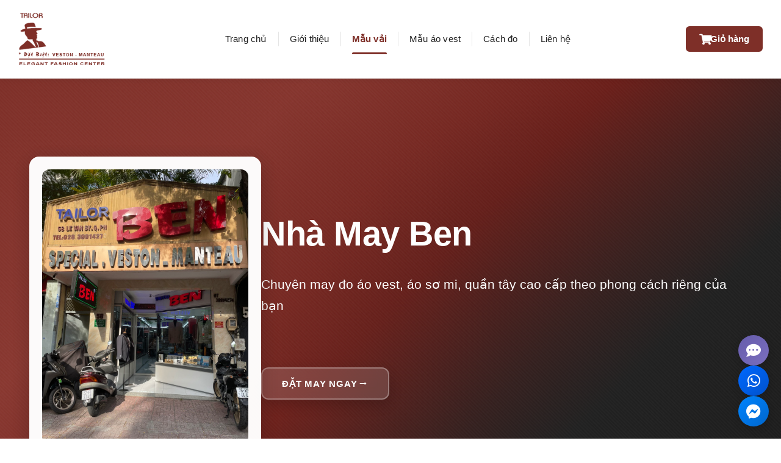

--- FILE ---
content_type: text/html; charset=UTF-8
request_url: https://nhamayben.com/?chuyen-muc-thoi-trang=mau-vai&page=5
body_size: 3724
content:
<!DOCTYPE html
  PUBLIC "-//W3C//DTD XHTML 1.0 Transitional//EN" "http://www.w3.org/TR/xhtml1/DTD/xhtml1-transitional.dtd">
<html xmlns="http://www.w3.org/1999/xhtml">

<head>
  <meta http-equiv="Content-Type" content="text/html; charset=UTF-8" />
  <meta name="viewport" content="width=device-width, initial-scale=1.0" />
  <meta name="description" content="Chuyên may âu phục nam, nữ, đặc biệt Veston, manteau" />
  <meta name="keywords" content="may đo, áo vest, thời trang nam, nhà may ben, tailor shop" />
  <meta name="author" content="Nhà May Ben" />
  <link rel="canonical" href="https://nhamayben.com/?chuyen-muc-thoi-trang=mau-vai&#038;page=5" />
  <title>Mẫu vải | Chuyên mục thời trang | Nhà may Ben | Page 5</title>
  <link media="all" href="https://nhamayben.com/wp-content/themes/nhamayben/style.css" type="text/css" rel="stylesheet" />
  <link media="all" href="https://nhamayben.com/assets/css/common.css?v=1768799269" type="text/css"
    rel="stylesheet" />
  <script language="javascript" type="text/javascript"
    src="https://nhamayben.com/wp-content/themes/nhamayben/scripts/jquery.js"></script>
  <script type="text/javascript" src="https://nhamayben.com/wp-content/themes/nhamayben/scripts/functions.js"></script>
  
  <!-- Bootstrap Modal is handled by main.js -->
  </head>

<body>
  <!-- Header is handled by sidebar-head.php -->
  <!-- <div class="wrap-content"> -->
<header class="header-wraper">
    <div class="head">
        <div class="head-inner">
            <div class="logo">
                <a href="https://nhamayben.com" class="logo-link">
                    <img src="https://nhamayben.com/wp-content/themes/nhamayben/images/logo.png" alt="Nhà May Ben" class="logo-img" />
                </a>
            </div>
            <div class="header-actions">
                <div class="main-menu-area">
                    
<nav class="main-menu-nav" aria-label="Menu chính">
  <button class="menu-toggle menu-toggle--mobile" type="button" aria-label="Mở menu">
    <span class="menu-toggle-icon">
      <span></span>
      <span></span>
      <span></span>
    </span>
    <span class="menu-toggle-text">Menu</span>
  </button>
  <ul class="main-menu-list">
        <li class="main-menu-item"><a href="https://nhamayben.com" aria-current=""><span class="main-menu-icon home"></span>Trang chủ</a></li>
    <li class="main-menu-sep"></li>
    <li class="main-menu-item"><a href="https://nhamayben.com/?page_id=21"><span class="main-menu-icon info"></span>Giới thiệu</a></li>
    <li class="main-menu-sep"></li>
    <li class="main-menu-item"><a class="selected" href="https://nhamayben.com/?chuyen-muc-thoi-trang=mau-vai"><span class="main-menu-icon fabric"></span>Mẫu vải</a></li>
    <li class="main-menu-sep"></li>
    <li class="main-menu-item"><a href="https://nhamayben.com/?chuyen-muc-thoi-trang=veston"><span class="main-menu-icon vest"></span>Mẫu áo vest</a></li>
    <li class="main-menu-sep"></li>
    <li class="main-menu-item"><a href="https://nhamayben.com/?page_id=476"><span class="main-menu-icon measure"></span>Cách đo</a></li>
    <li class="main-menu-sep"></li>
    <li class="main-menu-item"><a href="https://nhamayben.com/?page_id=26"><span class="main-menu-icon contact"></span>Liên hệ</a></li>
  </ul>
  <ul class="main-menu-cart">
        <li class="main-menu-cart-item">
      <a href="https://nhamayben.com/?page_id=100" class="main-menu-cart-link">
        <span class="main-menu-cart-icon fa fa-shopping-cart"></span>
        <span class="main-menu-cart-label">Giỏ hàng</span>
              </a>
    </li>
  </ul>
</nav>
<script>
// Fallback menu toggle in case main.js hasn't loaded yet
(function() {
  const menuToggle = document.querySelector('.menu-toggle--mobile');
  const menuList = document.querySelector('.main-menu-list');
  
  if (menuToggle && menuList) {
    // Only add fallback if main.js hasn't already set up the handler
    if (!menuToggle.dataset.handlerAttached) {
      menuToggle.addEventListener('click', function(e) {
        if (window.innerWidth <= 991) {
          e.preventDefault();
          e.stopPropagation();
          this.classList.toggle('active');
          menuList.classList.toggle('active');
        }
      });
      menuToggle.dataset.handlerAttached = 'true';
    }
  }
})();
</script>
                </div>
            </div>
        </div>
    </div>
</header>
<div class="hero-section">
    <div class="hero-single hero-default">
        <div class="hero-layout-container">
            <!-- Brand Banner - Left Side -->
            <div class="hero-brand-banner">
                <a href="https://nhamayben.com" class="hero-brand-link" title="Nhà May Ben - Thương hiệu may mặc uy tín">
                    <div class="hero-brand-image-wrapper">
                        <img 
                            src="https://nhamayben.com/assets/images/brand.jpg" 
                            alt="Nhà May Ben - Thương hiệu may mặc chuyên nghiệp" 
                            class="hero-brand-image"
                            loading="lazy"
                        />
                    </div>
                </a>
            </div>
            
            <!-- Content - Right Side -->
            <div class="hero-default-content">
                <h1>Nhà May Ben</h1>
                <p>Chuyên may đo áo vest, áo sơ mi, quần tây cao cấp theo phong cách riêng của bạn</p>
                                <a href="https://nhamayben.com/?page_id=26" class="hero-cta">Đặt may ngay</a>
            </div>
        </div>
    </div>
</div><div class="wrap-content fashion-category-main content-main fashion-category-page content-wraper">
  <h1 class="page-title">Mẫu vải</h1>
  <div class="list-sanpham product-grid">
        <div class="fabric-card">
  <div class="fabric-card-link" id="fabric-gallery-658">
    <div class="fabric-card-img">
                        <a href="https://nhamayben.com/wp-content/uploads/2013/01/vaii22_175.jpg" 
             data-sub-html="Vải"
             >
                          <img src="https://nhamayben.com/wp-content/uploads/2013/01/vaii22_175-300x300.jpg" alt="Vải" loading="lazy" />
                      </a>
                  </div>
    <div class="fabric-card-info">
      <div class="fabric-card-title">Vải</div>
    </div>
  </div>
</div>
        <div class="fabric-card">
  <div class="fabric-card-link" id="fabric-gallery-656">
    <div class="fabric-card-img">
                        <a href="https://nhamayben.com/wp-content/uploads/2013/01/vai20_914.jpg" 
             data-sub-html="Vải"
             >
                          <img src="https://nhamayben.com/wp-content/uploads/2013/01/vai20_914-300x300.jpg" alt="Vải" loading="lazy" />
                      </a>
                  </div>
    <div class="fabric-card-info">
      <div class="fabric-card-title">Vải</div>
    </div>
  </div>
</div>
        <div class="fabric-card">
  <div class="fabric-card-link" id="fabric-gallery-654">
    <div class="fabric-card-img">
                        <a href="https://nhamayben.com/wp-content/uploads/2013/01/vai19_793.jpg" 
             data-sub-html="Vải"
             >
                          <img src="https://nhamayben.com/wp-content/uploads/2013/01/vai19_793-300x300.jpg" alt="Vải" loading="lazy" />
                      </a>
                  </div>
    <div class="fabric-card-info">
      <div class="fabric-card-title">Vải</div>
    </div>
  </div>
</div>
        <div class="fabric-card">
  <div class="fabric-card-link" id="fabric-gallery-652">
    <div class="fabric-card-img">
                        <a href="https://nhamayben.com/wp-content/uploads/2013/01/vai18_14.jpg" 
             data-sub-html="Vải"
             >
                          <img src="https://nhamayben.com/wp-content/uploads/2013/01/vai18_14-300x300.jpg" alt="Vải" loading="lazy" />
                      </a>
                  </div>
    <div class="fabric-card-info">
      <div class="fabric-card-title">Vải</div>
    </div>
  </div>
</div>
        <div class="fabric-card">
  <div class="fabric-card-link" id="fabric-gallery-650">
    <div class="fabric-card-img">
                        <a href="https://nhamayben.com/wp-content/uploads/2013/01/vai18_576.jpg" 
             data-sub-html="Vải"
             >
                          <img src="https://nhamayben.com/wp-content/uploads/2013/01/vai18_576-300x300.jpg" alt="Vải" loading="lazy" />
                      </a>
                  </div>
    <div class="fabric-card-info">
      <div class="fabric-card-title">Vải</div>
    </div>
  </div>
</div>
        <div class="fabric-card">
  <div class="fabric-card-link" id="fabric-gallery-648">
    <div class="fabric-card-img">
                        <a href="https://nhamayben.com/wp-content/uploads/2013/01/vai17_607.jpg" 
             data-sub-html="Vải"
             >
                          <img src="https://nhamayben.com/wp-content/uploads/2013/01/vai17_607-300x300.jpg" alt="Vải" loading="lazy" />
                      </a>
                  </div>
    <div class="fabric-card-info">
      <div class="fabric-card-title">Vải</div>
    </div>
  </div>
</div>
        <div class="fabric-card">
  <div class="fabric-card-link" id="fabric-gallery-646">
    <div class="fabric-card-img">
                        <a href="https://nhamayben.com/wp-content/uploads/2013/01/vai16_812.jpg" 
             data-sub-html="Vải"
             >
                          <img src="https://nhamayben.com/wp-content/uploads/2013/01/vai16_812-300x300.jpg" alt="Vải" loading="lazy" />
                      </a>
                  </div>
    <div class="fabric-card-info">
      <div class="fabric-card-title">Vải</div>
    </div>
  </div>
</div>
        <div class="fabric-card">
  <div class="fabric-card-link" id="fabric-gallery-644">
    <div class="fabric-card-img">
                        <a href="https://nhamayben.com/wp-content/uploads/2013/01/vai15_630.jpg" 
             data-sub-html="Vải "
             >
                          <img src="https://nhamayben.com/wp-content/uploads/2013/01/vai15_630-300x300.jpg" alt="Vải " loading="lazy" />
                      </a>
                  </div>
    <div class="fabric-card-info">
      <div class="fabric-card-title">Vải </div>
    </div>
  </div>
</div>
      </div>
    <div class="clear"></div>
  <div class="fashion-paged paged">
    <ul class="fashion-paged-list">
      <li class="fashion-paged-first"><a href="https://nhamayben.com/?chuyen-muc-thoi-trang=mau-vai">trang đầu</a></li>
            <li class="fashion-paged-item">
        <a class="selected" href="https://nhamayben.com/?chuyen-muc-thoi-trang=mau-vai">1</a>
      </li>
            <li class="fashion-paged-item">
        <a href="https://nhamayben.com/?chuyen-muc-thoi-trang=mau-vai&page=2">2</a>
      </li>
            <li class="fashion-paged-item">
        <a href="https://nhamayben.com/?chuyen-muc-thoi-trang=mau-vai&page=3">3</a>
      </li>
            <li class="fashion-paged-item">
        <a href="https://nhamayben.com/?chuyen-muc-thoi-trang=mau-vai&page=4">4</a>
      </li>
            <li class="fashion-paged-item">
        <a href="https://nhamayben.com/?chuyen-muc-thoi-trang=mau-vai&page=5">5</a>
      </li>
            <li class="fashion-paged-item">
        <a href="https://nhamayben.com/?chuyen-muc-thoi-trang=mau-vai&page=6">6</a>
      </li>
            <li class="fashion-paged-item">
        <a href="https://nhamayben.com/?chuyen-muc-thoi-trang=mau-vai&page=7">7</a>
      </li>
            <li class="fashion-paged-item">
        <a href="https://nhamayben.com/?chuyen-muc-thoi-trang=mau-vai&page=8">8</a>
      </li>
            <li class="fashion-paged-last"><a href="https://nhamayben.com/?chuyen-muc-thoi-trang=mau-vai&page=8">trang cuối</a></li>
    </ul>
  </div>
    <div class="clear"></div>
  <div class="fashion-category-block category">
    <div class="sidebar-category-grid">    <div class="sidebar-category-card">
      <a href="https://nhamayben.com/?chuyen-muc-thoi-trang=thoi-trang-nu" class="sidebar-category-link">
        <div class="sidebar-category-image">
                    <img src="https://nhamayben.com/wp-content/themes/nhamayben/images/thoi-trang-nu.jpg" 
               alt="Thời trang nữ" 
               loading="lazy" 
               onerror="this.parentElement.classList.add('no-image'); this.style.display='none';" />
                    <div class="sidebar-category-overlay"></div>
        </div>
        <div class="sidebar-category-title">
          <h3>Thời trang nữ</h3>
          <span class="sidebar-arrow">
            <svg width="20" height="20" viewBox="0 0 20 20" fill="none" xmlns="http://www.w3.org/2000/svg">
              <path d="M7.5 15L12.5 10L7.5 5" stroke="currentColor" stroke-width="2" stroke-linecap="round" stroke-linejoin="round"/>
            </svg>
          </span>
        </div>
      </a>
    </div>
        <div class="sidebar-category-card">
      <a href="https://nhamayben.com/?chuyen-muc-thoi-trang=thoi-trang-nam" class="sidebar-category-link">
        <div class="sidebar-category-image">
                    <img src="https://nhamayben.com/wp-content/themes/nhamayben/images/thoi-trang-nam.jpg" 
               alt="Thời trang nam" 
               loading="lazy" 
               onerror="this.parentElement.classList.add('no-image'); this.style.display='none';" />
                    <div class="sidebar-category-overlay"></div>
        </div>
        <div class="sidebar-category-title">
          <h3>Thời trang nam</h3>
          <span class="sidebar-arrow">
            <svg width="20" height="20" viewBox="0 0 20 20" fill="none" xmlns="http://www.w3.org/2000/svg">
              <path d="M7.5 15L12.5 10L7.5 5" stroke="currentColor" stroke-width="2" stroke-linecap="round" stroke-linejoin="round"/>
            </svg>
          </span>
        </div>
      </a>
    </div>
        <div class="sidebar-category-card">
      <a href="https://nhamayben.com/?chuyen-muc-thoi-trang=mau-vai" class="sidebar-category-link">
        <div class="sidebar-category-image no-image">
                    <div class="sidebar-category-overlay"></div>
        </div>
        <div class="sidebar-category-title">
          <h3>Mẫu vải</h3>
          <span class="sidebar-arrow">
            <svg width="20" height="20" viewBox="0 0 20 20" fill="none" xmlns="http://www.w3.org/2000/svg">
              <path d="M7.5 15L12.5 10L7.5 5" stroke="currentColor" stroke-width="2" stroke-linecap="round" stroke-linejoin="round"/>
            </svg>
          </span>
        </div>
      </a>
    </div>
          <div class="sidebar-category-card">
        <a href="https://nhamayben.com/?page_id=476" class="sidebar-category-link">
          <div class="sidebar-category-image">
            <img src="https://nhamayben.com/wp-content/themes/nhamayben/images/dat-may.jpg" 
                 alt="Đặt may" 
                 loading="lazy" />
            <div class="sidebar-category-overlay"></div>
          </div>
          <div class="sidebar-category-title">
            <h3>Đặt may</h3>
            <span class="sidebar-arrow">
              <svg width="20" height="20" viewBox="0 0 20 20" fill="none" xmlns="http://www.w3.org/2000/svg">
                <path d="M7.5 15L12.5 10L7.5 5" stroke="currentColor" stroke-width="2" stroke-linecap="round" stroke-linejoin="round"/>
              </svg>
            </span>
          </div>
        </a>
      </div>
      </div>  </div>
</div>
</div>

<!-- Bootstrap Modal for Product Order -->
<div class="modal fade" id="productOrderModal" tabindex="-1" role="dialog" aria-labelledby="productOrderModalLabel" aria-hidden="true" data-ajax-cart-page-id="98">
  <div class="modal-dialog modal-dialog-centered" role="document">
    <div class="modal-content">
      <div class="modal-header">
        <h5 class="modal-title" id="productOrderModalLabel">Xác nhận đặt hàng</h5>
        <button type="button" class="close" data-dismiss="modal" aria-label="Close">
          <span aria-hidden="true">&times;</span>
        </button>
      </div>
      <div class="modal-body">
        <div class="xac_nhan_gio_hang">
          <div class="xac_nhan_gio_hang_1">
            <img src="https://nhamayben.com/wp-content/themes/nhamayben/images/xac_nhan_gio_hang.png" alt="Xác nhận" class="modal-confirm-icon" />
            <img src="" alt="" class="modal-product-image" />
            <div class="xac_nhan_gh_ten">
              <span class="modal-product-title"></span>
            </div>
            <div class="xac_nhan_gh_ten">
              <span class="modal-product-price"></span>
            </div>
          </div>
          <div class="xac_nhan_gio_hang_action">
            <h2>Bạn muốn may sản phẩm này</h2>
            <span>Sản phẩm sẽ được lưu vào giỏ hàng</span>
          </div>
        </div>
      </div>
      <div class="modal-footer">
        <button type="button" class="btn btn-secondary button_huy" data-dismiss="modal">Hủy bỏ</button>
        <button type="button" class="btn btn-primary button_lietke" data-product-id="">Đồng ý</button>
      </div>
    </div>
  </div>
</div>


<footer class="foot-wraper">
    <div class="footer">
        <div class="footer-column footer-about">
            <div class="logo">
                <img src="https://nhamayben.com/wp-content/themes/nhamayben/images/logo-bottom.png" alt="Ben Tailor's"/>
            </div>
            <p class="footer-slogan"></p>
            <div class="footer-social-links">
                <a href="#" class="social-link" title="Facebook"><i class="fab fa-facebook-f"></i></a>
                <a href="#" class="social-link" title="Instagram"><i class="fab fa-instagram"></i></a>
                <a href="#" class="social-link" title="Zalo"><i class="fab fa-whatsapp"></i></a>
            </div>
        </div>

        <div class="footer-column footer-contact">
            <h3>Thông tin liên hệ</h3>
            <div class="text">
                <i class="fas fa-map-marker-alt"></i>
                58 Lê Văn Sỹ, Phường Phú Nhuận, TP. HCM            </div>
            <div class="text">
                <i class="fas fa-phone"></i>
                <a href="tel:(028)-3991-4274">(028)-3991-4274</a>
            </div>
            <div class="text">
                <i class="fas fa-mobile-alt"></i>
               <a href="tel:0903-934-011">0903-934-011</a>
            </div>
            <div class="text">
                <i class="fas fa-envelope"></i>
                <a href="mailto:huynhkimhai.ben@gmail.com">huynhkimhai.ben@gmail.com</a>
            </div>
        </div>

        <div class="footer-column footer-hours">
            <h3>Giờ mở cửa</h3>
            <div class="text">
                <i class="far fa-clock"></i>
                <span>thời gian mở cửa từ 9h sáng đến 9 h tối trong tuần, chủ nhật nghỉ</span>
            </div>
            <div class="text footer-visitors" style="margin-top: 15px;">
                <span>Visitors: </span>
                <span class="visitor-count">99250</span>
            </div>
        </div>

        <div class="footer-column footer-links">
            <h3>Liên kết</h3>
            <ul class="footer-menu">
                <li><a href="https://nhamayben.com">Trang chủ</a></li>
                <li><a href="https://nhamayben.com/?page_id=21">Giới thiệu</a></li>
                <li><a href="https://nhamayben.com/?page_id=82">Sản phẩm</a></li>
                <li><a href="https://nhamayben.com/?page_id=476">Cách đo</a></li>
                <li><a href="https://nhamayben.com/?page_id=26">Liên hệ</a></li>
            </ul>
        </div>

    </div>

    <div class="footer-bottom">
        <div class="footer-bottom-content">
            <p>&copy; 2026 <strong>Nhà May Ben</strong>. All rights reserved.</p>
            <p class="footer-design">Thiết kế bởi <a href="#" target="_blank">Nhà May Ben</a></p>
        </div>
    </div>
</footer>

<!-- Floating Support Buttons -->
<div class="floating-buttons">
    <a href="#" id="go-to-top" class="floating-btn" data-tooltip="Lên đầu trang" title="Lên đầu trang">
        <i class="fas fa-arrow-up"></i>
    </a>
    <a href="#" id="floating-viber" class="floating-btn" data-tooltip="Chat Viber" title="Chat Viber">
        <i class="fas fa-comment-dots"></i>
    </a>
    <a href="#" id="floating-zalo" class="floating-btn" data-tooltip="Chat Zalo" title="Chat Zalo">
        <i class="fab fa-whatsapp"></i>
    </a>
    <a href="#" id="floating-messenger" class="floating-btn" data-tooltip="Chat Messenger" title="Chat Messenger" data-messenger-url="https://m.me/yourpageid">
        <i class="fab fa-facebook-messenger"></i>
    </a>
</div>

</body>
</html>
<script type="text/javascript" src="https://nhamayben.com/assets/js/main.js"></script>


--- FILE ---
content_type: text/css
request_url: https://nhamayben.com/wp-content/themes/nhamayben/style.css
body_size: 62
content:
@charset "utf-8";
/*
Theme Name: Dung Eden
Theme URl: http://strawberry-jam.vn
Description: design by Strawberry Jam HCM
Version:1.0
Author: Designer Strawberry Jam
Author URl: http://strawberry-jam.vn
*/

--- FILE ---
content_type: text/css
request_url: https://nhamayben.com/assets/css/common.css?v=1768799269
body_size: 50338
content:
@charset "UTF-8";
* {
  box-sizing: border-box;
}

body {
  min-width: 320px;
  -webkit-text-size-adjust: 100%;
  -webkit-font-smoothing: antialiased;
  -moz-osx-font-smoothing: grayscale;
  height: 100%;
  width: 100%;
  font-size: 15px;
  font-family: "Product_Sans", -apple-system, BlinkMacSystemFont, "Segoe UI", Roboto, "Helvetica Neue", Arial, sans-serif;
  overflow-x: hidden;
  padding: 0;
  margin: 0;
  line-height: 1.6;
  color: #222;
  background: #fff;
}
@media (min-width: 992px) {
  body {
    font-size: 16px;
  }
}
body.active {
  overflow-y: auto;
}
body.no-scroll {
  overflow: hidden;
}

h1,
h2,
h3,
h4,
h5,
h6 {
  margin: 0;
  padding: 0;
  line-height: 1.3;
  font-weight: 700;
  color: #222;
}

h1 {
  font-size: 32px;
}
@media (min-width: 992px) {
  h1 {
    font-size: 42px;
  }
}

h2 {
  font-size: 28px;
}
@media (min-width: 992px) {
  h2 {
    font-size: 36px;
  }
}

h3 {
  font-size: 24px;
}
@media (min-width: 992px) {
  h3 {
    font-size: 30px;
  }
}

h4 {
  font-size: 20px;
}
@media (min-width: 992px) {
  h4 {
    font-size: 24px;
  }
}

h5 {
  font-size: 18px;
}
@media (min-width: 992px) {
  h5 {
    font-size: 20px;
  }
}

h6 {
  font-size: 16px;
}
@media (min-width: 992px) {
  h6 {
    font-size: 18px;
  }
}

.mask {
  visibility: hidden;
  opacity: 0;
  position: fixed;
  z-index: -1;
  left: 0;
  right: 0;
  top: 0;
  bottom: 0;
  background-color: rgba(0, 0, 0, 0.5);
  transition: all 0.3s cubic-bezier(0.4, 0, 0.2, 1);
  backdrop-filter: blur(4px);
}
.mask.active {
  z-index: 999;
  visibility: visible;
  opacity: 1;
}

img {
  vertical-align: middle;
  backface-visibility: hidden;
  transition: transform 0.3s ease;
  max-width: 100%;
  height: auto;
}

.img-responsive {
  display: block;
  max-width: 100%;
  height: auto;
}

a {
  outline: none;
  text-decoration: none;
  line-height: normal;
  color: #7e2f28;
  transition: all 0.3s ease;
}
a:hover {
  text-decoration: none;
  color: rgb(87.2891566265, 32.5602409639, 27.7108433735);
}
a:active, a:focus, a:visited {
  text-decoration: none;
  outline: none;
}

ul,
li {
  transition: all 0.3s ease;
}

label {
  font-weight: 600;
  margin-bottom: 8px;
  display: block;
  color: #222;
}

span {
  line-height: normal;
}

p {
  line-height: 1.7;
  font-size: 15px;
  margin: 0 0 16px;
  color: #222;
}
@media (min-width: 992px) {
  p {
    font-size: 16px;
    margin-bottom: 20px;
  }
}
p:last-child {
  margin-bottom: 0;
}

figure {
  padding: 0;
  margin: 0;
}

.background-color {
  padding: 24px 16px;
  position: relative;
  background-repeat: no-repeat;
  background-position: center top;
  background-attachment: fixed;
}
@media (min-width: 992px) {
  .background-color {
    padding: 128px 0;
  }
}
.background-color .desc-wrap {
  margin: auto;
  position: relative;
  z-index: 1;
}
@media (min-width: 992px) {
  .background-color .desc-wrap {
    width: 680px;
  }
}
.background-color .paragraph {
  text-align: center;
}
.background-color .paragraph p {
  color: #fff;
  line-height: normal;
  font-size: 18px;
  margin: 8px auto;
}
@media (min-width: 992px) {
  .background-color .paragraph p {
    font-size: 24px;
    margin: 16px auto;
  }
}
.background-color .paragraph p span {
  font-weight: bold;
}
.background-color .paragraph .title {
  color: #fff;
  text-transform: lowercase;
  line-height: normal;
  font-size: 18px;
  margin-top: 12px;
}
@media (min-width: 992px) {
  .background-color .paragraph .title {
    font-size: 24px;
    margin-top: 16px;
  }
}
.background-color .paragraph .title:first-letter {
  text-transform: uppercase;
}
.background-color .paragraph .fas {
  font-size: 24px;
}
@media (min-width: 992px) {
  .background-color .paragraph .fas {
    font-size: 36px;
  }
}
.background-color .fas {
  color: #fff;
}

.breadcrumb,
.breadcrumbs,
.breadcrumb-nav,
.breadcrumb-trail,
.breadcrumb-list,
nav[aria-label*=breadcrumb],
nav[aria-label*=Breadcrumb],
#breadcrumb,
.breadcrumb-wrapper,
.woocommerce-breadcrumb,
.rank-math-breadcrumb,
.yoast-breadcrumb,
.bcn-wrapper,
.wpseo-breadcrumb,
.breadcrumb-container {
  display: none !important;
  visibility: hidden !important;
  height: 0 !important;
  overflow: hidden !important;
  margin: 0 !important;
  padding: 0 !important;
}

:root {
  --blue: #007bff;
  --indigo: #6610f2;
  --purple: #6f42c1;
  --pink: #e83e8c;
  --red: #dc3545;
  --orange: #fd7e14;
  --yellow: #ffc107;
  --green: #28a745;
  --teal: #20c997;
  --cyan: #17a2b8;
  --white: #fff;
  --gray: #6c757d;
  --gray-dark: #343a40;
  --primary: #007bff;
  --secondary: #6c757d;
  --success: #28a745;
  --info: #17a2b8;
  --warning: #ffc107;
  --danger: #dc3545;
  --light: #f8f9fa;
  --dark: #343a40;
  --breakpoint-xs: 0;
  --breakpoint-sm: 576px;
  --breakpoint-md: 768px;
  --breakpoint-lg: 992px;
  --breakpoint-xl: 1200px;
  --font-family-sans-serif: -apple-system, BlinkMacSystemFont, "Segoe UI", Roboto, "Helvetica Neue", Arial, "Noto Sans", "Liberation Sans", sans-serif, "Apple Color Emoji", "Segoe UI Emoji", "Segoe UI Symbol", "Noto Color Emoji";
  --font-family-monospace: SFMono-Regular, Menlo, Monaco, Consolas, "Liberation Mono", "Courier New", monospace;
}

h1, h2, h3, h4, h5, h6,
.h1, .h2, .h3, .h4, .h5, .h6 {
  margin-bottom: 0.5rem;
  font-weight: 500;
  line-height: 1.2;
}

h1, .h1 {
  font-size: 2.5rem;
}

h2, .h2 {
  font-size: 2rem;
}

h3, .h3 {
  font-size: 1.75rem;
}

h4, .h4 {
  font-size: 1.5rem;
}

h5, .h5 {
  font-size: 1.25rem;
}

h6, .h6 {
  font-size: 1rem;
}

.lead {
  font-size: 1.25rem;
  font-weight: 300;
}

.display-1 {
  font-size: 6rem;
  font-weight: 300;
  line-height: 1.2;
}

.display-2 {
  font-size: 5.5rem;
  font-weight: 300;
  line-height: 1.2;
}

.display-3 {
  font-size: 4.5rem;
  font-weight: 300;
  line-height: 1.2;
}

.display-4 {
  font-size: 3.5rem;
  font-weight: 300;
  line-height: 1.2;
}

hr {
  margin-top: 1rem;
  margin-bottom: 1rem;
  border: 0;
  border-top: 1px solid rgba(0, 0, 0, 0.1);
}

small,
.small {
  font-size: 0.875em;
  font-weight: 400;
}

mark,
.mark {
  padding: 0.2em;
  background-color: #fcf8e3;
}

.list-unstyled {
  padding-left: 0;
  list-style: none;
}

.list-inline {
  padding-left: 0;
  list-style: none;
}

.list-inline-item {
  display: inline-block;
}
.list-inline-item:not(:last-child) {
  margin-right: 0.5rem;
}

.initialism {
  font-size: 90%;
  text-transform: uppercase;
}

.blockquote {
  margin-bottom: 1rem;
  font-size: 1.25rem;
}

.blockquote-footer {
  display: block;
  font-size: 0.875em;
  color: #6c757d;
}
.blockquote-footer::before {
  content: "— ";
}

.img-fluid {
  max-width: 100%;
  height: auto;
}

.img-thumbnail {
  padding: 0.25rem;
  background-color: #fff;
  border: 1px solid #dee2e6;
  border-radius: 0.25rem;
  max-width: 100%;
  height: auto;
}

.figure {
  display: inline-block;
}

.figure-img {
  margin-bottom: 0.5rem;
  line-height: 1;
}

.figure-caption {
  font-size: 90%;
  color: #6c757d;
}

.container,
.container-fluid,
.container-xl,
.container-lg,
.container-md,
.container-sm {
  width: 100%;
  padding-right: 15px;
  padding-left: 15px;
  margin-right: auto;
  margin-left: auto;
}

@media (min-width: 576px) {
  .container-sm, .container {
    max-width: 540px;
  }
}
@media (min-width: 768px) {
  .container-md, .container-sm, .container {
    max-width: 720px;
  }
}
@media (min-width: 992px) {
  .container-lg, .container-md, .container-sm, .container {
    max-width: 960px;
  }
}
@media (min-width: 1200px) {
  .container-xl, .container-lg, .container-md, .container-sm, .container {
    max-width: 1140px;
  }
}
.row {
  display: flex;
  flex-wrap: wrap;
  margin-right: -15px;
  margin-left: -15px;
}

.no-gutters {
  margin-right: 0;
  margin-left: 0;
}
.no-gutters > .col,
.no-gutters > [class*=col-] {
  padding-right: 0;
  padding-left: 0;
}

.col-xl,
.col-xl-auto, .col-xl-12, .col-xl-11, .col-xl-10, .col-xl-9, .col-xl-8, .col-xl-7, .col-xl-6, .col-xl-5, .col-xl-4, .col-xl-3, .col-xl-2, .col-xl-1, .col-lg,
.col-lg-auto, .col-lg-12, .col-lg-11, .col-lg-10, .col-lg-9, .col-lg-8, .col-lg-7, .col-lg-6, .col-lg-5, .col-lg-4, .col-lg-3, .col-lg-2, .col-lg-1, .col-md,
.col-md-auto, .col-md-12, .col-md-11, .col-md-10, .col-md-9, .col-md-8, .col-md-7, .col-md-6, .col-md-5, .col-md-4, .col-md-3, .col-md-2, .col-md-1, .col-sm,
.col-sm-auto, .col-sm-12, .col-sm-11, .col-sm-10, .col-sm-9, .col-sm-8, .col-sm-7, .col-sm-6, .col-sm-5, .col-sm-4, .col-sm-3, .col-sm-2, .col-sm-1, .col,
.col-auto, .col-12, .col-11, .col-10, .col-9, .col-8, .col-7, .col-6, .col-5, .col-4, .col-3, .col-2, .col-1 {
  position: relative;
  width: 100%;
  padding-right: 15px;
  padding-left: 15px;
}

.col {
  flex-basis: 0;
  flex-grow: 1;
  max-width: 100%;
}

.row-cols-1 > * {
  flex: 0 0 100%;
  max-width: 100%;
}

.row-cols-2 > * {
  flex: 0 0 50%;
  max-width: 50%;
}

.row-cols-3 > * {
  flex: 0 0 33.3333333333%;
  max-width: 33.3333333333%;
}

.row-cols-4 > * {
  flex: 0 0 25%;
  max-width: 25%;
}

.row-cols-5 > * {
  flex: 0 0 20%;
  max-width: 20%;
}

.row-cols-6 > * {
  flex: 0 0 16.6666666667%;
  max-width: 16.6666666667%;
}

.col-auto {
  flex: 0 0 auto;
  width: auto;
  max-width: 100%;
}

.col-1 {
  flex: 0 0 8.33333333%;
  max-width: 8.33333333%;
}

.col-2 {
  flex: 0 0 16.66666667%;
  max-width: 16.66666667%;
}

.col-3 {
  flex: 0 0 25%;
  max-width: 25%;
}

.col-4 {
  flex: 0 0 33.33333333%;
  max-width: 33.33333333%;
}

.col-5 {
  flex: 0 0 41.66666667%;
  max-width: 41.66666667%;
}

.col-6 {
  flex: 0 0 50%;
  max-width: 50%;
}

.col-7 {
  flex: 0 0 58.33333333%;
  max-width: 58.33333333%;
}

.col-8 {
  flex: 0 0 66.66666667%;
  max-width: 66.66666667%;
}

.col-9 {
  flex: 0 0 75%;
  max-width: 75%;
}

.col-10 {
  flex: 0 0 83.33333333%;
  max-width: 83.33333333%;
}

.col-11 {
  flex: 0 0 91.66666667%;
  max-width: 91.66666667%;
}

.col-12 {
  flex: 0 0 100%;
  max-width: 100%;
}

.order-first {
  order: -1;
}

.order-last {
  order: 13;
}

.order-0 {
  order: 0;
}

.order-1 {
  order: 1;
}

.order-2 {
  order: 2;
}

.order-3 {
  order: 3;
}

.order-4 {
  order: 4;
}

.order-5 {
  order: 5;
}

.order-6 {
  order: 6;
}

.order-7 {
  order: 7;
}

.order-8 {
  order: 8;
}

.order-9 {
  order: 9;
}

.order-10 {
  order: 10;
}

.order-11 {
  order: 11;
}

.order-12 {
  order: 12;
}

.offset-1 {
  margin-left: 8.33333333%;
}

.offset-2 {
  margin-left: 16.66666667%;
}

.offset-3 {
  margin-left: 25%;
}

.offset-4 {
  margin-left: 33.33333333%;
}

.offset-5 {
  margin-left: 41.66666667%;
}

.offset-6 {
  margin-left: 50%;
}

.offset-7 {
  margin-left: 58.33333333%;
}

.offset-8 {
  margin-left: 66.66666667%;
}

.offset-9 {
  margin-left: 75%;
}

.offset-10 {
  margin-left: 83.33333333%;
}

.offset-11 {
  margin-left: 91.66666667%;
}

@media (min-width: 576px) {
  .col-sm {
    flex-basis: 0;
    flex-grow: 1;
    max-width: 100%;
  }
  .row-cols-sm-1 > * {
    flex: 0 0 100%;
    max-width: 100%;
  }
  .row-cols-sm-2 > * {
    flex: 0 0 50%;
    max-width: 50%;
  }
  .row-cols-sm-3 > * {
    flex: 0 0 33.3333333333%;
    max-width: 33.3333333333%;
  }
  .row-cols-sm-4 > * {
    flex: 0 0 25%;
    max-width: 25%;
  }
  .row-cols-sm-5 > * {
    flex: 0 0 20%;
    max-width: 20%;
  }
  .row-cols-sm-6 > * {
    flex: 0 0 16.6666666667%;
    max-width: 16.6666666667%;
  }
  .col-sm-auto {
    flex: 0 0 auto;
    width: auto;
    max-width: 100%;
  }
  .col-sm-1 {
    flex: 0 0 8.33333333%;
    max-width: 8.33333333%;
  }
  .col-sm-2 {
    flex: 0 0 16.66666667%;
    max-width: 16.66666667%;
  }
  .col-sm-3 {
    flex: 0 0 25%;
    max-width: 25%;
  }
  .col-sm-4 {
    flex: 0 0 33.33333333%;
    max-width: 33.33333333%;
  }
  .col-sm-5 {
    flex: 0 0 41.66666667%;
    max-width: 41.66666667%;
  }
  .col-sm-6 {
    flex: 0 0 50%;
    max-width: 50%;
  }
  .col-sm-7 {
    flex: 0 0 58.33333333%;
    max-width: 58.33333333%;
  }
  .col-sm-8 {
    flex: 0 0 66.66666667%;
    max-width: 66.66666667%;
  }
  .col-sm-9 {
    flex: 0 0 75%;
    max-width: 75%;
  }
  .col-sm-10 {
    flex: 0 0 83.33333333%;
    max-width: 83.33333333%;
  }
  .col-sm-11 {
    flex: 0 0 91.66666667%;
    max-width: 91.66666667%;
  }
  .col-sm-12 {
    flex: 0 0 100%;
    max-width: 100%;
  }
  .order-sm-first {
    order: -1;
  }
  .order-sm-last {
    order: 13;
  }
  .order-sm-0 {
    order: 0;
  }
  .order-sm-1 {
    order: 1;
  }
  .order-sm-2 {
    order: 2;
  }
  .order-sm-3 {
    order: 3;
  }
  .order-sm-4 {
    order: 4;
  }
  .order-sm-5 {
    order: 5;
  }
  .order-sm-6 {
    order: 6;
  }
  .order-sm-7 {
    order: 7;
  }
  .order-sm-8 {
    order: 8;
  }
  .order-sm-9 {
    order: 9;
  }
  .order-sm-10 {
    order: 10;
  }
  .order-sm-11 {
    order: 11;
  }
  .order-sm-12 {
    order: 12;
  }
  .offset-sm-0 {
    margin-left: 0;
  }
  .offset-sm-1 {
    margin-left: 8.33333333%;
  }
  .offset-sm-2 {
    margin-left: 16.66666667%;
  }
  .offset-sm-3 {
    margin-left: 25%;
  }
  .offset-sm-4 {
    margin-left: 33.33333333%;
  }
  .offset-sm-5 {
    margin-left: 41.66666667%;
  }
  .offset-sm-6 {
    margin-left: 50%;
  }
  .offset-sm-7 {
    margin-left: 58.33333333%;
  }
  .offset-sm-8 {
    margin-left: 66.66666667%;
  }
  .offset-sm-9 {
    margin-left: 75%;
  }
  .offset-sm-10 {
    margin-left: 83.33333333%;
  }
  .offset-sm-11 {
    margin-left: 91.66666667%;
  }
}
@media (min-width: 768px) {
  .col-md {
    flex-basis: 0;
    flex-grow: 1;
    max-width: 100%;
  }
  .row-cols-md-1 > * {
    flex: 0 0 100%;
    max-width: 100%;
  }
  .row-cols-md-2 > * {
    flex: 0 0 50%;
    max-width: 50%;
  }
  .row-cols-md-3 > * {
    flex: 0 0 33.3333333333%;
    max-width: 33.3333333333%;
  }
  .row-cols-md-4 > * {
    flex: 0 0 25%;
    max-width: 25%;
  }
  .row-cols-md-5 > * {
    flex: 0 0 20%;
    max-width: 20%;
  }
  .row-cols-md-6 > * {
    flex: 0 0 16.6666666667%;
    max-width: 16.6666666667%;
  }
  .col-md-auto {
    flex: 0 0 auto;
    width: auto;
    max-width: 100%;
  }
  .col-md-1 {
    flex: 0 0 8.33333333%;
    max-width: 8.33333333%;
  }
  .col-md-2 {
    flex: 0 0 16.66666667%;
    max-width: 16.66666667%;
  }
  .col-md-3 {
    flex: 0 0 25%;
    max-width: 25%;
  }
  .col-md-4 {
    flex: 0 0 33.33333333%;
    max-width: 33.33333333%;
  }
  .col-md-5 {
    flex: 0 0 41.66666667%;
    max-width: 41.66666667%;
  }
  .col-md-6 {
    flex: 0 0 50%;
    max-width: 50%;
  }
  .col-md-7 {
    flex: 0 0 58.33333333%;
    max-width: 58.33333333%;
  }
  .col-md-8 {
    flex: 0 0 66.66666667%;
    max-width: 66.66666667%;
  }
  .col-md-9 {
    flex: 0 0 75%;
    max-width: 75%;
  }
  .col-md-10 {
    flex: 0 0 83.33333333%;
    max-width: 83.33333333%;
  }
  .col-md-11 {
    flex: 0 0 91.66666667%;
    max-width: 91.66666667%;
  }
  .col-md-12 {
    flex: 0 0 100%;
    max-width: 100%;
  }
  .order-md-first {
    order: -1;
  }
  .order-md-last {
    order: 13;
  }
  .order-md-0 {
    order: 0;
  }
  .order-md-1 {
    order: 1;
  }
  .order-md-2 {
    order: 2;
  }
  .order-md-3 {
    order: 3;
  }
  .order-md-4 {
    order: 4;
  }
  .order-md-5 {
    order: 5;
  }
  .order-md-6 {
    order: 6;
  }
  .order-md-7 {
    order: 7;
  }
  .order-md-8 {
    order: 8;
  }
  .order-md-9 {
    order: 9;
  }
  .order-md-10 {
    order: 10;
  }
  .order-md-11 {
    order: 11;
  }
  .order-md-12 {
    order: 12;
  }
  .offset-md-0 {
    margin-left: 0;
  }
  .offset-md-1 {
    margin-left: 8.33333333%;
  }
  .offset-md-2 {
    margin-left: 16.66666667%;
  }
  .offset-md-3 {
    margin-left: 25%;
  }
  .offset-md-4 {
    margin-left: 33.33333333%;
  }
  .offset-md-5 {
    margin-left: 41.66666667%;
  }
  .offset-md-6 {
    margin-left: 50%;
  }
  .offset-md-7 {
    margin-left: 58.33333333%;
  }
  .offset-md-8 {
    margin-left: 66.66666667%;
  }
  .offset-md-9 {
    margin-left: 75%;
  }
  .offset-md-10 {
    margin-left: 83.33333333%;
  }
  .offset-md-11 {
    margin-left: 91.66666667%;
  }
}
@media (min-width: 992px) {
  .col-lg {
    flex-basis: 0;
    flex-grow: 1;
    max-width: 100%;
  }
  .row-cols-lg-1 > * {
    flex: 0 0 100%;
    max-width: 100%;
  }
  .row-cols-lg-2 > * {
    flex: 0 0 50%;
    max-width: 50%;
  }
  .row-cols-lg-3 > * {
    flex: 0 0 33.3333333333%;
    max-width: 33.3333333333%;
  }
  .row-cols-lg-4 > * {
    flex: 0 0 25%;
    max-width: 25%;
  }
  .row-cols-lg-5 > * {
    flex: 0 0 20%;
    max-width: 20%;
  }
  .row-cols-lg-6 > * {
    flex: 0 0 16.6666666667%;
    max-width: 16.6666666667%;
  }
  .col-lg-auto {
    flex: 0 0 auto;
    width: auto;
    max-width: 100%;
  }
  .col-lg-1 {
    flex: 0 0 8.33333333%;
    max-width: 8.33333333%;
  }
  .col-lg-2 {
    flex: 0 0 16.66666667%;
    max-width: 16.66666667%;
  }
  .col-lg-3 {
    flex: 0 0 25%;
    max-width: 25%;
  }
  .col-lg-4 {
    flex: 0 0 33.33333333%;
    max-width: 33.33333333%;
  }
  .col-lg-5 {
    flex: 0 0 41.66666667%;
    max-width: 41.66666667%;
  }
  .col-lg-6 {
    flex: 0 0 50%;
    max-width: 50%;
  }
  .col-lg-7 {
    flex: 0 0 58.33333333%;
    max-width: 58.33333333%;
  }
  .col-lg-8 {
    flex: 0 0 66.66666667%;
    max-width: 66.66666667%;
  }
  .col-lg-9 {
    flex: 0 0 75%;
    max-width: 75%;
  }
  .col-lg-10 {
    flex: 0 0 83.33333333%;
    max-width: 83.33333333%;
  }
  .col-lg-11 {
    flex: 0 0 91.66666667%;
    max-width: 91.66666667%;
  }
  .col-lg-12 {
    flex: 0 0 100%;
    max-width: 100%;
  }
  .order-lg-first {
    order: -1;
  }
  .order-lg-last {
    order: 13;
  }
  .order-lg-0 {
    order: 0;
  }
  .order-lg-1 {
    order: 1;
  }
  .order-lg-2 {
    order: 2;
  }
  .order-lg-3 {
    order: 3;
  }
  .order-lg-4 {
    order: 4;
  }
  .order-lg-5 {
    order: 5;
  }
  .order-lg-6 {
    order: 6;
  }
  .order-lg-7 {
    order: 7;
  }
  .order-lg-8 {
    order: 8;
  }
  .order-lg-9 {
    order: 9;
  }
  .order-lg-10 {
    order: 10;
  }
  .order-lg-11 {
    order: 11;
  }
  .order-lg-12 {
    order: 12;
  }
  .offset-lg-0 {
    margin-left: 0;
  }
  .offset-lg-1 {
    margin-left: 8.33333333%;
  }
  .offset-lg-2 {
    margin-left: 16.66666667%;
  }
  .offset-lg-3 {
    margin-left: 25%;
  }
  .offset-lg-4 {
    margin-left: 33.33333333%;
  }
  .offset-lg-5 {
    margin-left: 41.66666667%;
  }
  .offset-lg-6 {
    margin-left: 50%;
  }
  .offset-lg-7 {
    margin-left: 58.33333333%;
  }
  .offset-lg-8 {
    margin-left: 66.66666667%;
  }
  .offset-lg-9 {
    margin-left: 75%;
  }
  .offset-lg-10 {
    margin-left: 83.33333333%;
  }
  .offset-lg-11 {
    margin-left: 91.66666667%;
  }
}
@media (min-width: 1200px) {
  .col-xl {
    flex-basis: 0;
    flex-grow: 1;
    max-width: 100%;
  }
  .row-cols-xl-1 > * {
    flex: 0 0 100%;
    max-width: 100%;
  }
  .row-cols-xl-2 > * {
    flex: 0 0 50%;
    max-width: 50%;
  }
  .row-cols-xl-3 > * {
    flex: 0 0 33.3333333333%;
    max-width: 33.3333333333%;
  }
  .row-cols-xl-4 > * {
    flex: 0 0 25%;
    max-width: 25%;
  }
  .row-cols-xl-5 > * {
    flex: 0 0 20%;
    max-width: 20%;
  }
  .row-cols-xl-6 > * {
    flex: 0 0 16.6666666667%;
    max-width: 16.6666666667%;
  }
  .col-xl-auto {
    flex: 0 0 auto;
    width: auto;
    max-width: 100%;
  }
  .col-xl-1 {
    flex: 0 0 8.33333333%;
    max-width: 8.33333333%;
  }
  .col-xl-2 {
    flex: 0 0 16.66666667%;
    max-width: 16.66666667%;
  }
  .col-xl-3 {
    flex: 0 0 25%;
    max-width: 25%;
  }
  .col-xl-4 {
    flex: 0 0 33.33333333%;
    max-width: 33.33333333%;
  }
  .col-xl-5 {
    flex: 0 0 41.66666667%;
    max-width: 41.66666667%;
  }
  .col-xl-6 {
    flex: 0 0 50%;
    max-width: 50%;
  }
  .col-xl-7 {
    flex: 0 0 58.33333333%;
    max-width: 58.33333333%;
  }
  .col-xl-8 {
    flex: 0 0 66.66666667%;
    max-width: 66.66666667%;
  }
  .col-xl-9 {
    flex: 0 0 75%;
    max-width: 75%;
  }
  .col-xl-10 {
    flex: 0 0 83.33333333%;
    max-width: 83.33333333%;
  }
  .col-xl-11 {
    flex: 0 0 91.66666667%;
    max-width: 91.66666667%;
  }
  .col-xl-12 {
    flex: 0 0 100%;
    max-width: 100%;
  }
  .order-xl-first {
    order: -1;
  }
  .order-xl-last {
    order: 13;
  }
  .order-xl-0 {
    order: 0;
  }
  .order-xl-1 {
    order: 1;
  }
  .order-xl-2 {
    order: 2;
  }
  .order-xl-3 {
    order: 3;
  }
  .order-xl-4 {
    order: 4;
  }
  .order-xl-5 {
    order: 5;
  }
  .order-xl-6 {
    order: 6;
  }
  .order-xl-7 {
    order: 7;
  }
  .order-xl-8 {
    order: 8;
  }
  .order-xl-9 {
    order: 9;
  }
  .order-xl-10 {
    order: 10;
  }
  .order-xl-11 {
    order: 11;
  }
  .order-xl-12 {
    order: 12;
  }
  .offset-xl-0 {
    margin-left: 0;
  }
  .offset-xl-1 {
    margin-left: 8.33333333%;
  }
  .offset-xl-2 {
    margin-left: 16.66666667%;
  }
  .offset-xl-3 {
    margin-left: 25%;
  }
  .offset-xl-4 {
    margin-left: 33.33333333%;
  }
  .offset-xl-5 {
    margin-left: 41.66666667%;
  }
  .offset-xl-6 {
    margin-left: 50%;
  }
  .offset-xl-7 {
    margin-left: 58.33333333%;
  }
  .offset-xl-8 {
    margin-left: 66.66666667%;
  }
  .offset-xl-9 {
    margin-left: 75%;
  }
  .offset-xl-10 {
    margin-left: 83.33333333%;
  }
  .offset-xl-11 {
    margin-left: 91.66666667%;
  }
}
.table {
  width: 100%;
  margin-bottom: 1rem;
  color: #212529;
}
.table th,
.table td {
  padding: 0.75rem;
  vertical-align: top;
  border-top: 1px solid #e0e0e0;
}
.table thead th {
  vertical-align: bottom;
  border-bottom: 2px solid #e0e0e0;
}
.table tbody + tbody {
  border-top: 2px solid #e0e0e0;
}

.table-sm th,
.table-sm td {
  padding: 0.3rem;
}

.table-bordered {
  border: 1px solid #e0e0e0;
}
.table-bordered th,
.table-bordered td {
  border: 1px solid #e0e0e0;
}
.table-bordered thead th,
.table-bordered thead td {
  border-bottom-width: 2px;
}

.table-borderless th,
.table-borderless td,
.table-borderless thead th,
.table-borderless tbody + tbody {
  border: 0;
}

.table-striped tbody tr:nth-of-type(odd) {
  background-color: rgba(0, 0, 0, 0.05);
}

.table-hover tbody tr:hover {
  color: #212529;
  background-color: rgba(0, 0, 0, 0.075);
}

.table-primary,
.table-primary > th,
.table-primary > td {
  background-color: rgb(183.6, 218.04, 255);
}
.table-primary th,
.table-primary td,
.table-primary thead th,
.table-primary tbody + tbody {
  border-color: rgb(122.4, 186.36, 255);
}

.table-hover .table-primary:hover {
  background-color: rgb(158.1, 204.84, 255);
}
.table-hover .table-primary:hover > td,
.table-hover .table-primary:hover > th {
  background-color: rgb(158.1, 204.84, 255);
}

.table-secondary,
.table-secondary > th,
.table-secondary > td {
  background-color: rgb(213.84, 216.36, 218.6);
}
.table-secondary th,
.table-secondary td,
.table-secondary thead th,
.table-secondary tbody + tbody {
  border-color: rgb(178.56, 183.24, 187.4);
}

.table-hover .table-secondary:hover {
  background-color: rgb(200.3075090253, 203.6560288809, 206.6324909747);
}
.table-hover .table-secondary:hover > td,
.table-hover .table-secondary:hover > th {
  background-color: rgb(200.3075090253, 203.6560288809, 206.6324909747);
}

.table-success,
.table-success > th,
.table-success > td {
  background-color: rgb(194.8, 230.36, 202.92);
}
.table-success th,
.table-success td,
.table-success thead th,
.table-success tbody + tbody {
  border-color: rgb(143.2, 209.24, 158.28);
}

.table-hover .table-success:hover {
  background-color: rgb(176.7059405941, 222.9540594059, 187.2665346535);
}
.table-hover .table-success:hover > td,
.table-hover .table-success:hover > th {
  background-color: rgb(176.7059405941, 222.9540594059, 187.2665346535);
}

.table-info,
.table-info > th,
.table-info > td {
  background-color: rgb(190.04, 228.96, 235.12);
}
.table-info th,
.table-info td,
.table-info thead th,
.table-info tbody + tbody {
  border-color: rgb(134.36, 206.64, 218.08);
}

.table-hover .table-info:hover {
  background-color: rgb(170.5152475248, 221.1332673267, 229.1447524752);
}
.table-hover .table-info:hover > td,
.table-hover .table-info:hover > th {
  background-color: rgb(170.5152475248, 221.1332673267, 229.1447524752);
}

.table-warning,
.table-warning > th,
.table-warning > td {
  background-color: rgb(255, 237.64, 185.56);
}
.table-warning th,
.table-warning td,
.table-warning thead th,
.table-warning tbody + tbody {
  border-color: rgb(255, 222.76, 126.04);
}

.table-hover .table-warning:hover {
  background-color: rgb(255, 231.265, 160.06);
}
.table-hover .table-warning:hover > td,
.table-hover .table-warning:hover > th {
  background-color: rgb(255, 231.265, 160.06);
}

.table-danger,
.table-danger > th,
.table-danger > td {
  background-color: rgb(245.2, 198.44, 202.92);
}
.table-danger th,
.table-danger td,
.table-danger thead th,
.table-danger tbody + tbody {
  border-color: rgb(236.8, 149.96, 158.28);
}

.table-hover .table-danger:hover {
  background-color: rgb(241.4341772152, 176.7058227848, 182.9073417722);
}
.table-hover .table-danger:hover > td,
.table-hover .table-danger:hover > th {
  background-color: rgb(241.4341772152, 176.7058227848, 182.9073417722);
}

.table-light,
.table-light > th,
.table-light > td {
  background-color: rgb(253.04, 253.32, 253.6);
}
.table-light th,
.table-light td,
.table-light thead th,
.table-light tbody + tbody {
  border-color: rgb(251.36, 251.88, 252.4);
}

.table-hover .table-light:hover {
  background-color: rgb(238.165, 240.57, 242.975);
}
.table-hover .table-light:hover > td,
.table-hover .table-light:hover > th {
  background-color: rgb(238.165, 240.57, 242.975);
}

.table-dark,
.table-dark > th,
.table-dark > td {
  background-color: rgb(198.16, 199.84, 201.52);
}
.table-dark th,
.table-dark td,
.table-dark thead th,
.table-dark tbody + tbody {
  border-color: rgb(149.44, 152.56, 155.68);
}

.table-hover .table-dark:hover {
  background-color: rgb(185.0216751269, 187.09, 189.1583248731);
}
.table-hover .table-dark:hover > td,
.table-hover .table-dark:hover > th {
  background-color: rgb(185.0216751269, 187.09, 189.1583248731);
}

.table-active,
.table-active > th,
.table-active > td {
  background-color: rgba(0, 0, 0, 0.075);
}

.table-hover .table-active:hover {
  background-color: rgba(0, 0, 0, 0.075);
}
.table-hover .table-active:hover > td,
.table-hover .table-active:hover > th {
  background-color: rgba(0, 0, 0, 0.075);
}

.table .thead-dark th {
  color: #fff;
  background-color: #343a40;
  border-color: rgb(69.1465517241, 77.125, 85.1034482759);
}
.table .thead-light th {
  color: #495057;
  background-color: #e9ecef;
  border-color: #e0e0e0;
}

.table-dark {
  color: #fff;
  background-color: #343a40;
}
.table-dark th,
.table-dark td,
.table-dark thead th {
  border-color: rgb(69.1465517241, 77.125, 85.1034482759);
}
.table-dark.table-bordered {
  border: 0;
}
.table-dark.table-striped tbody tr:nth-of-type(odd) {
  background-color: rgba(255, 255, 255, 0.05);
}
.table-dark.table-hover tbody tr:hover {
  color: #fff;
  background-color: rgba(255, 255, 255, 0.075);
}

@media (max-width: 575.98px) {
  .table-responsive-sm {
    display: block;
    width: 100%;
    overflow-x: auto;
    -webkit-overflow-scrolling: touch;
  }
  .table-responsive-sm > .table-bordered {
    border: 0;
  }
}
@media (max-width: 767.98px) {
  .table-responsive-md {
    display: block;
    width: 100%;
    overflow-x: auto;
    -webkit-overflow-scrolling: touch;
  }
  .table-responsive-md > .table-bordered {
    border: 0;
  }
}
@media (max-width: 991.98px) {
  .table-responsive-lg {
    display: block;
    width: 100%;
    overflow-x: auto;
    -webkit-overflow-scrolling: touch;
  }
  .table-responsive-lg > .table-bordered {
    border: 0;
  }
}
@media (max-width: 1199.98px) {
  .table-responsive-xl {
    display: block;
    width: 100%;
    overflow-x: auto;
    -webkit-overflow-scrolling: touch;
  }
  .table-responsive-xl > .table-bordered {
    border: 0;
  }
}
.table-responsive {
  display: block;
  width: 100%;
  overflow-x: auto;
  -webkit-overflow-scrolling: touch;
}
.table-responsive > .table-bordered {
  border: 0;
}

.form-control {
  display: block;
  width: 100%;
  height: calc(1.6em + 0.75rem + 2px);
  padding: 0.375rem 0.75rem;
  font-size: 1rem;
  font-weight: 400;
  line-height: 1.6;
  color: #495057;
  background-color: #fff;
  background-clip: padding-box;
  border: 1px solid #ced4da;
  border-radius: 0.25rem;
  transition: border-color 0.15s ease-in-out, box-shadow 0.15s ease-in-out;
}
@media (prefers-reduced-motion: reduce) {
  .form-control {
    transition: none;
  }
}
.form-control::-ms-expand {
  background-color: transparent;
  border: 0;
}
.form-control:focus {
  color: #495057;
  background-color: #fff;
  border-color: rgb(127.5, 189, 255);
  outline: 0;
  box-shadow: 0 0 0 0.2rem rgba(0, 123, 255, 0.25);
}
.form-control::-moz-placeholder {
  color: #6c757d;
  opacity: 1;
}
.form-control::placeholder {
  color: #6c757d;
  opacity: 1;
}
.form-control:disabled, .form-control[readonly] {
  background-color: #e9ecef;
  opacity: 1;
}

input[type=date].form-control,
input[type=time].form-control,
input[type=datetime-local].form-control,
input[type=month].form-control {
  -webkit-appearance: none;
     -moz-appearance: none;
          appearance: none;
}

select.form-control:-moz-focusring {
  color: transparent;
  text-shadow: 0 0 0 #495057;
}
select.form-control:focus::-ms-value {
  color: #495057;
  background-color: #fff;
}

.form-control-file,
.form-control-range {
  display: block;
  width: 100%;
}

.col-form-label {
  padding-top: calc(0.375rem + 1px);
  padding-bottom: calc(0.375rem + 1px);
  margin-bottom: 0;
  font-size: inherit;
  line-height: 1.6;
}

.col-form-label-lg {
  padding-top: calc(0.5rem + 1px);
  padding-bottom: calc(0.5rem + 1px);
  font-size: 1.25rem;
  line-height: 1.5;
}

.col-form-label-sm {
  padding-top: calc(0.25rem + 1px);
  padding-bottom: calc(0.25rem + 1px);
  font-size: 0.95rem;
  line-height: 1.5;
}

.form-control-plaintext {
  display: block;
  width: 100%;
  padding: 0.375rem 0;
  margin-bottom: 0;
  font-size: 1rem;
  line-height: 1.6;
  color: #212529;
  background-color: transparent;
  border: solid transparent;
  border-width: 1px 0;
}
.form-control-plaintext.form-control-sm, .form-control-plaintext.form-control-lg {
  padding-right: 0;
  padding-left: 0;
}

.form-control-sm {
  height: calc(1.5em + 0.5rem + 2px);
  padding: 0.25rem 0.5rem;
  font-size: 0.95rem;
  line-height: 1.5;
  border-radius: 0.2rem;
}

.form-control-lg {
  height: calc(1.5em + 1rem + 2px);
  padding: 0.5rem 1rem;
  font-size: 1.25rem;
  line-height: 1.5;
  border-radius: 0.3rem;
}

select.form-control[size], select.form-control[multiple] {
  height: auto;
}

textarea.form-control {
  height: auto;
}

.form-group {
  margin-bottom: 1rem;
}

.form-text {
  display: block;
  margin-top: 0.25rem;
}

.form-row {
  display: flex;
  flex-wrap: wrap;
  margin-right: -5px;
  margin-left: -5px;
}
.form-row > .col,
.form-row > [class*=col-] {
  padding-right: 5px;
  padding-left: 5px;
}

.form-check {
  position: relative;
  display: block;
  padding-left: 1.25rem;
}

.form-check-input {
  position: absolute;
  margin-top: 0.3rem;
  margin-left: -1.25rem;
}
.form-check-input[disabled] ~ .form-check-label, .form-check-input:disabled ~ .form-check-label {
  color: #757575;
}

.form-check-label {
  margin-bottom: 0;
}

.form-check-inline {
  display: inline-flex;
  align-items: center;
  padding-left: 0;
  margin-right: 0.75rem;
}
.form-check-inline .form-check-input {
  position: static;
  margin-top: 0;
  margin-right: 0.3125rem;
  margin-left: 0;
}

.valid-feedback {
  display: none;
  width: 100%;
  margin-top: 0.25rem;
  font-size: 0.875em;
  color: #28a745;
}

.valid-tooltip {
  position: absolute;
  top: 100%;
  left: 0;
  z-index: 5;
  display: none;
  max-width: 100%;
  padding: 0.25rem 0.5rem;
  margin-top: 0.1rem;
  font-size: 0.95rem;
  line-height: 1.6;
  color: #fff;
  background-color: rgba(40, 167, 69, 0.9);
  border-radius: 0.25rem;
}
.form-row > .col > .valid-tooltip, .form-row > [class*=col-] > .valid-tooltip {
  left: 5px;
}

.was-validated :valid ~ .valid-feedback,
.was-validated :valid ~ .valid-tooltip,
.is-valid ~ .valid-feedback,
.is-valid ~ .valid-tooltip {
  display: block;
}

.was-validated .form-control:valid, .form-control.is-valid {
  border-color: #28a745;
  padding-right: calc(1.6em + 0.75rem) !important;
  background-image: url("data:image/svg+xml,%3csvg xmlns='http://www.w3.org/2000/svg' width='8' height='8' viewBox='0 0 8 8'%3e%3cpath fill='%2328a745' d='M2.3 6.73L.6 4.53c-.4-1.04.46-1.4 1.1-.8l1.1 1.4 3.4-3.8c.6-.63 1.6-.27 1.2.7l-4 4.6c-.43.5-.8.4-1.1.1z'/%3e%3c/svg%3e");
  background-repeat: no-repeat;
  background-position: right calc(0.4em + 0.1875rem) center;
  background-size: calc(0.8em + 0.375rem) calc(0.8em + 0.375rem);
}
.was-validated .form-control:valid:focus, .form-control.is-valid:focus {
  border-color: #28a745;
  box-shadow: 0 0 0 0.2rem rgba(40, 167, 69, 0.25);
}

.was-validated select.form-control:valid, select.form-control.is-valid {
  padding-right: 3rem !important;
  background-position: right 1.5rem center;
}

.was-validated textarea.form-control:valid, textarea.form-control.is-valid {
  padding-right: calc(1.6em + 0.75rem);
  background-position: top calc(0.4em + 0.1875rem) right calc(0.4em + 0.1875rem);
}

.was-validated .custom-select:valid, .custom-select.is-valid {
  border-color: #28a745;
  padding-right: calc(0.75em + 2.3125rem) !important;
  background: url("data:image/svg+xml,%3csvg xmlns='http://www.w3.org/2000/svg' width='4' height='5' viewBox='0 0 4 5'%3e%3cpath fill='%23343a40' d='M2 0L0 2h4zm0 5L0 3h4z'/%3e%3c/svg%3e") right 0.75rem center/8px 10px no-repeat, #fff url("data:image/svg+xml,%3csvg xmlns='http://www.w3.org/2000/svg' width='8' height='8' viewBox='0 0 8 8'%3e%3cpath fill='%2328a745' d='M2.3 6.73L.6 4.53c-.4-1.04.46-1.4 1.1-.8l1.1 1.4 3.4-3.8c.6-.63 1.6-.27 1.2.7l-4 4.6c-.43.5-.8.4-1.1.1z'/%3e%3c/svg%3e") center right 1.75rem/calc(0.8em + 0.375rem) calc(0.8em + 0.375rem) no-repeat;
}
.was-validated .custom-select:valid:focus, .custom-select.is-valid:focus {
  border-color: #28a745;
  box-shadow: 0 0 0 0.2rem rgba(40, 167, 69, 0.25);
}

.was-validated .form-check-input:valid ~ .form-check-label, .form-check-input.is-valid ~ .form-check-label {
  color: #28a745;
}
.was-validated .form-check-input:valid ~ .valid-feedback,
.was-validated .form-check-input:valid ~ .valid-tooltip, .form-check-input.is-valid ~ .valid-feedback,
.form-check-input.is-valid ~ .valid-tooltip {
  display: block;
}

.was-validated .custom-control-input:valid ~ .custom-control-label, .custom-control-input.is-valid ~ .custom-control-label {
  color: #28a745;
}
.was-validated .custom-control-input:valid ~ .custom-control-label::before, .custom-control-input.is-valid ~ .custom-control-label::before {
  border-color: #28a745;
}
.was-validated .custom-control-input:valid:checked ~ .custom-control-label::before, .custom-control-input.is-valid:checked ~ .custom-control-label::before {
  border-color: rgb(51.6956521739, 206.3043478261, 87);
  background-color: rgb(51.6956521739, 206.3043478261, 87);
}
.was-validated .custom-control-input:valid:focus ~ .custom-control-label::before, .custom-control-input.is-valid:focus ~ .custom-control-label::before {
  box-shadow: 0 0 0 0.2rem rgba(40, 167, 69, 0.25);
}
.was-validated .custom-control-input:valid:focus:not(:checked) ~ .custom-control-label::before, .custom-control-input.is-valid:focus:not(:checked) ~ .custom-control-label::before {
  border-color: #28a745;
}

.was-validated .custom-file-input:valid ~ .custom-file-label, .custom-file-input.is-valid ~ .custom-file-label {
  border-color: #28a745;
}
.was-validated .custom-file-input:valid:focus ~ .custom-file-label, .custom-file-input.is-valid:focus ~ .custom-file-label {
  border-color: #28a745;
  box-shadow: 0 0 0 0.2rem rgba(40, 167, 69, 0.25);
}

.invalid-feedback {
  display: none;
  width: 100%;
  margin-top: 0.25rem;
  font-size: 0.875em;
  color: #dc3545;
}

.invalid-tooltip {
  position: absolute;
  top: 100%;
  left: 0;
  z-index: 5;
  display: none;
  max-width: 100%;
  padding: 0.25rem 0.5rem;
  margin-top: 0.1rem;
  font-size: 0.95rem;
  line-height: 1.6;
  color: #fff;
  background-color: rgba(220, 53, 69, 0.9);
  border-radius: 0.25rem;
}
.form-row > .col > .invalid-tooltip, .form-row > [class*=col-] > .invalid-tooltip {
  left: 5px;
}

.was-validated :invalid ~ .invalid-feedback,
.was-validated :invalid ~ .invalid-tooltip,
.is-invalid ~ .invalid-feedback,
.is-invalid ~ .invalid-tooltip {
  display: block;
}

.was-validated .form-control:invalid, .form-control.is-invalid {
  border-color: #dc3545;
  padding-right: calc(1.6em + 0.75rem) !important;
  background-image: url("data:image/svg+xml,%3csvg xmlns='http://www.w3.org/2000/svg' width='12' height='12' fill='none' stroke='%23dc3545' viewBox='0 0 12 12'%3e%3ccircle cx='6' cy='6' r='4.5'/%3e%3cpath stroke-linejoin='round' d='M5.8 3.6h.4L6 6.5z'/%3e%3ccircle cx='6' cy='8.2' r='.6' fill='%23dc3545' stroke='none'/%3e%3c/svg%3e");
  background-repeat: no-repeat;
  background-position: right calc(0.4em + 0.1875rem) center;
  background-size: calc(0.8em + 0.375rem) calc(0.8em + 0.375rem);
}
.was-validated .form-control:invalid:focus, .form-control.is-invalid:focus {
  border-color: #dc3545;
  box-shadow: 0 0 0 0.2rem rgba(220, 53, 69, 0.25);
}

.was-validated select.form-control:invalid, select.form-control.is-invalid {
  padding-right: 3rem !important;
  background-position: right 1.5rem center;
}

.was-validated textarea.form-control:invalid, textarea.form-control.is-invalid {
  padding-right: calc(1.6em + 0.75rem);
  background-position: top calc(0.4em + 0.1875rem) right calc(0.4em + 0.1875rem);
}

.was-validated .custom-select:invalid, .custom-select.is-invalid {
  border-color: #dc3545;
  padding-right: calc(0.75em + 2.3125rem) !important;
  background: url("data:image/svg+xml,%3csvg xmlns='http://www.w3.org/2000/svg' width='4' height='5' viewBox='0 0 4 5'%3e%3cpath fill='%23343a40' d='M2 0L0 2h4zm0 5L0 3h4z'/%3e%3c/svg%3e") right 0.75rem center/8px 10px no-repeat, #fff url("data:image/svg+xml,%3csvg xmlns='http://www.w3.org/2000/svg' width='12' height='12' fill='none' stroke='%23dc3545' viewBox='0 0 12 12'%3e%3ccircle cx='6' cy='6' r='4.5'/%3e%3cpath stroke-linejoin='round' d='M5.8 3.6h.4L6 6.5z'/%3e%3ccircle cx='6' cy='8.2' r='.6' fill='%23dc3545' stroke='none'/%3e%3c/svg%3e") center right 1.75rem/calc(0.8em + 0.375rem) calc(0.8em + 0.375rem) no-repeat;
}
.was-validated .custom-select:invalid:focus, .custom-select.is-invalid:focus {
  border-color: #dc3545;
  box-shadow: 0 0 0 0.2rem rgba(220, 53, 69, 0.25);
}

.was-validated .form-check-input:invalid ~ .form-check-label, .form-check-input.is-invalid ~ .form-check-label {
  color: #dc3545;
}
.was-validated .form-check-input:invalid ~ .invalid-feedback,
.was-validated .form-check-input:invalid ~ .invalid-tooltip, .form-check-input.is-invalid ~ .invalid-feedback,
.form-check-input.is-invalid ~ .invalid-tooltip {
  display: block;
}

.was-validated .custom-control-input:invalid ~ .custom-control-label, .custom-control-input.is-invalid ~ .custom-control-label {
  color: #dc3545;
}
.was-validated .custom-control-input:invalid ~ .custom-control-label::before, .custom-control-input.is-invalid ~ .custom-control-label::before {
  border-color: #dc3545;
}
.was-validated .custom-control-input:invalid:checked ~ .custom-control-label::before, .custom-control-input.is-invalid:checked ~ .custom-control-label::before {
  border-color: rgb(227.5316455696, 96.4683544304, 109.0253164557);
  background-color: rgb(227.5316455696, 96.4683544304, 109.0253164557);
}
.was-validated .custom-control-input:invalid:focus ~ .custom-control-label::before, .custom-control-input.is-invalid:focus ~ .custom-control-label::before {
  box-shadow: 0 0 0 0.2rem rgba(220, 53, 69, 0.25);
}
.was-validated .custom-control-input:invalid:focus:not(:checked) ~ .custom-control-label::before, .custom-control-input.is-invalid:focus:not(:checked) ~ .custom-control-label::before {
  border-color: #dc3545;
}

.was-validated .custom-file-input:invalid ~ .custom-file-label, .custom-file-input.is-invalid ~ .custom-file-label {
  border-color: #dc3545;
}
.was-validated .custom-file-input:invalid:focus ~ .custom-file-label, .custom-file-input.is-invalid:focus ~ .custom-file-label {
  border-color: #dc3545;
  box-shadow: 0 0 0 0.2rem rgba(220, 53, 69, 0.25);
}

.form-inline {
  display: flex;
  flex-flow: row wrap;
  align-items: center;
}
.form-inline .form-check {
  width: 100%;
}
@media (min-width: 576px) {
  .form-inline label {
    display: flex;
    align-items: center;
    justify-content: center;
    margin-bottom: 0;
  }
  .form-inline .form-group {
    display: flex;
    flex: 0 0 auto;
    flex-flow: row wrap;
    align-items: center;
    margin-bottom: 0;
  }
  .form-inline .form-control {
    display: inline-block;
    width: auto;
    vertical-align: middle;
  }
  .form-inline .form-control-plaintext {
    display: inline-block;
  }
  .form-inline .input-group,
  .form-inline .custom-select {
    width: auto;
  }
  .form-inline .form-check {
    display: flex;
    align-items: center;
    justify-content: center;
    width: auto;
    padding-left: 0;
  }
  .form-inline .form-check-input {
    position: relative;
    flex-shrink: 0;
    margin-top: 0;
    margin-right: 0.25rem;
    margin-left: 0;
  }
  .form-inline .custom-control {
    align-items: center;
    justify-content: center;
  }
  .form-inline .custom-control-label {
    margin-bottom: 0;
  }
}

.btn {
  display: inline-block;
  font-weight: 400;
  color: #212529;
  text-align: center;
  vertical-align: middle;
  -webkit-user-select: none;
     -moz-user-select: none;
          user-select: none;
  background-color: transparent;
  border: 1px solid transparent;
  padding: 0.375rem 0.75rem;
  font-size: 1rem;
  line-height: 1.6;
  border-radius: 0.25rem;
  transition: color 0.15s ease-in-out, background-color 0.15s ease-in-out, border-color 0.15s ease-in-out, box-shadow 0.15s ease-in-out;
}
@media (prefers-reduced-motion: reduce) {
  .btn {
    transition: none;
  }
}
.btn:hover {
  color: #212529;
  text-decoration: none;
}
.btn:focus, .btn.focus {
  outline: 0;
  box-shadow: 0 0 0 0.2rem rgba(0, 123, 255, 0.25);
}
.btn.disabled, .btn:disabled {
  opacity: 0.65;
}
.btn:not(:disabled):not(.disabled) {
  cursor: pointer;
}
a.btn.disabled,
fieldset:disabled a.btn {
  pointer-events: none;
}

.btn-primary {
  color: #fff;
  background-color: #007bff;
  border-color: #007bff;
}
.btn-primary:hover {
  color: #fff;
  background-color: rgb(0, 104.55, 216.75);
  border-color: rgb(0, 98.4, 204);
}
.btn-primary:focus, .btn-primary.focus {
  color: #fff;
  background-color: rgb(0, 104.55, 216.75);
  border-color: rgb(0, 98.4, 204);
  box-shadow: 0 0 0 0.2rem rgba(38.25, 142.8, 255, 0.5);
}
.btn-primary.disabled, .btn-primary:disabled {
  color: #fff;
  background-color: #007bff;
  border-color: #007bff;
}
.btn-primary:not(:disabled):not(.disabled):active, .btn-primary:not(:disabled):not(.disabled).active, .show > .btn-primary.dropdown-toggle {
  color: #fff;
  background-color: rgb(0, 98.4, 204);
  border-color: rgb(0, 92.25, 191.25);
}
.btn-primary:not(:disabled):not(.disabled):active:focus, .btn-primary:not(:disabled):not(.disabled).active:focus, .show > .btn-primary.dropdown-toggle:focus {
  box-shadow: 0 0 0 0.2rem rgba(38.25, 142.8, 255, 0.5);
}

.btn-secondary {
  color: #fff;
  background-color: #6c757d;
  border-color: #6c757d;
}
.btn-secondary:hover {
  color: #fff;
  background-color: rgb(90.2703862661, 97.7929184549, 104.4796137339);
  border-color: rgb(84.3605150215, 91.3905579399, 97.6394849785);
}
.btn-secondary:focus, .btn-secondary.focus {
  color: #fff;
  background-color: rgb(90.2703862661, 97.7929184549, 104.4796137339);
  border-color: rgb(84.3605150215, 91.3905579399, 97.6394849785);
  box-shadow: 0 0 0 0.2rem rgba(130.05, 137.7, 144.5, 0.5);
}
.btn-secondary.disabled, .btn-secondary:disabled {
  color: #fff;
  background-color: #6c757d;
  border-color: #6c757d;
}
.btn-secondary:not(:disabled):not(.disabled):active, .btn-secondary:not(:disabled):not(.disabled).active, .show > .btn-secondary.dropdown-toggle {
  color: #fff;
  background-color: rgb(84.3605150215, 91.3905579399, 97.6394849785);
  border-color: rgb(78.4506437768, 84.9881974249, 90.7993562232);
}
.btn-secondary:not(:disabled):not(.disabled):active:focus, .btn-secondary:not(:disabled):not(.disabled).active:focus, .show > .btn-secondary.dropdown-toggle:focus {
  box-shadow: 0 0 0 0.2rem rgba(130.05, 137.7, 144.5, 0.5);
}

.btn-success {
  color: #fff;
  background-color: #28a745;
  border-color: #28a745;
}
.btn-success:hover {
  color: #fff;
  background-color: rgb(32.6086956522, 136.1413043478, 56.25);
  border-color: rgb(30.1449275362, 125.8550724638, 52);
}
.btn-success:focus, .btn-success.focus {
  color: #fff;
  background-color: rgb(32.6086956522, 136.1413043478, 56.25);
  border-color: rgb(30.1449275362, 125.8550724638, 52);
  box-shadow: 0 0 0 0.2rem rgba(72.25, 180.2, 96.9, 0.5);
}
.btn-success.disabled, .btn-success:disabled {
  color: #fff;
  background-color: #28a745;
  border-color: #28a745;
}
.btn-success:not(:disabled):not(.disabled):active, .btn-success:not(:disabled):not(.disabled).active, .show > .btn-success.dropdown-toggle {
  color: #fff;
  background-color: rgb(30.1449275362, 125.8550724638, 52);
  border-color: rgb(27.6811594203, 115.5688405797, 47.75);
}
.btn-success:not(:disabled):not(.disabled):active:focus, .btn-success:not(:disabled):not(.disabled).active:focus, .show > .btn-success.dropdown-toggle:focus {
  box-shadow: 0 0 0 0.2rem rgba(72.25, 180.2, 96.9, 0.5);
}

.btn-info {
  color: #fff;
  background-color: #17a2b8;
  border-color: #17a2b8;
}
.btn-info:hover {
  color: #fff;
  background-color: rgb(18.75, 132.0652173913, 150);
  border-color: rgb(17.3333333333, 122.0869565217, 138.6666666667);
}
.btn-info:focus, .btn-info.focus {
  color: #fff;
  background-color: rgb(18.75, 132.0652173913, 150);
  border-color: rgb(17.3333333333, 122.0869565217, 138.6666666667);
  box-shadow: 0 0 0 0.2rem rgba(57.8, 175.95, 194.65, 0.5);
}
.btn-info.disabled, .btn-info:disabled {
  color: #fff;
  background-color: #17a2b8;
  border-color: #17a2b8;
}
.btn-info:not(:disabled):not(.disabled):active, .btn-info:not(:disabled):not(.disabled).active, .show > .btn-info.dropdown-toggle {
  color: #fff;
  background-color: rgb(17.3333333333, 122.0869565217, 138.6666666667);
  border-color: rgb(15.9166666667, 112.1086956522, 127.3333333333);
}
.btn-info:not(:disabled):not(.disabled):active:focus, .btn-info:not(:disabled):not(.disabled).active:focus, .show > .btn-info.dropdown-toggle:focus {
  box-shadow: 0 0 0 0.2rem rgba(57.8, 175.95, 194.65, 0.5);
}

.btn-warning {
  color: #212529;
  background-color: #ffc107;
  border-color: #ffc107;
}
.btn-warning:hover {
  color: #212529;
  background-color: rgb(223.75, 167.8125, 0);
  border-color: rgb(211, 158.25, 0);
}
.btn-warning:focus, .btn-warning.focus {
  color: #212529;
  background-color: rgb(223.75, 167.8125, 0);
  border-color: rgb(211, 158.25, 0);
  box-shadow: 0 0 0 0.2rem rgba(221.7, 169.6, 12.1, 0.5);
}
.btn-warning.disabled, .btn-warning:disabled {
  color: #212529;
  background-color: #ffc107;
  border-color: #ffc107;
}
.btn-warning:not(:disabled):not(.disabled):active, .btn-warning:not(:disabled):not(.disabled).active, .show > .btn-warning.dropdown-toggle {
  color: #212529;
  background-color: rgb(211, 158.25, 0);
  border-color: rgb(198.25, 148.6875, 0);
}
.btn-warning:not(:disabled):not(.disabled):active:focus, .btn-warning:not(:disabled):not(.disabled).active:focus, .show > .btn-warning.dropdown-toggle:focus {
  box-shadow: 0 0 0 0.2rem rgba(221.7, 169.6, 12.1, 0.5);
}

.btn-danger {
  color: #fff;
  background-color: #dc3545;
  border-color: #dc3545;
}
.btn-danger:hover {
  color: #fff;
  background-color: rgb(200.082278481, 34.667721519, 50.5158227848);
  border-color: rgb(189.2151898734, 32.7848101266, 47.7721518987);
}
.btn-danger:focus, .btn-danger.focus {
  color: #fff;
  background-color: rgb(200.082278481, 34.667721519, 50.5158227848);
  border-color: rgb(189.2151898734, 32.7848101266, 47.7721518987);
  box-shadow: 0 0 0 0.2rem rgba(225.25, 83.3, 96.9, 0.5);
}
.btn-danger.disabled, .btn-danger:disabled {
  color: #fff;
  background-color: #dc3545;
  border-color: #dc3545;
}
.btn-danger:not(:disabled):not(.disabled):active, .btn-danger:not(:disabled):not(.disabled).active, .show > .btn-danger.dropdown-toggle {
  color: #fff;
  background-color: rgb(189.2151898734, 32.7848101266, 47.7721518987);
  border-color: rgb(178.3481012658, 30.9018987342, 45.0284810127);
}
.btn-danger:not(:disabled):not(.disabled):active:focus, .btn-danger:not(:disabled):not(.disabled).active:focus, .show > .btn-danger.dropdown-toggle:focus {
  box-shadow: 0 0 0 0.2rem rgba(225.25, 83.3, 96.9, 0.5);
}

.btn-light {
  color: #212529;
  background-color: #f8f9fa;
  border-color: #f8f9fa;
}
.btn-light:hover {
  color: #212529;
  background-color: rgb(225.6875, 229.875, 234.0625);
  border-color: rgb(218.25, 223.5, 228.75);
}
.btn-light:focus, .btn-light.focus {
  color: #212529;
  background-color: rgb(225.6875, 229.875, 234.0625);
  border-color: rgb(218.25, 223.5, 228.75);
  box-shadow: 0 0 0 0.2rem rgba(215.75, 217.2, 218.65, 0.5);
}
.btn-light.disabled, .btn-light:disabled {
  color: #212529;
  background-color: #f8f9fa;
  border-color: #f8f9fa;
}
.btn-light:not(:disabled):not(.disabled):active, .btn-light:not(:disabled):not(.disabled).active, .show > .btn-light.dropdown-toggle {
  color: #212529;
  background-color: rgb(218.25, 223.5, 228.75);
  border-color: rgb(210.8125, 217.125, 223.4375);
}
.btn-light:not(:disabled):not(.disabled):active:focus, .btn-light:not(:disabled):not(.disabled).active:focus, .show > .btn-light.dropdown-toggle:focus {
  box-shadow: 0 0 0 0.2rem rgba(215.75, 217.2, 218.65, 0.5);
}

.btn-dark {
  color: #fff;
  background-color: #343a40;
  border-color: #343a40;
}
.btn-dark:hover {
  color: #fff;
  background-color: rgb(34.8534482759, 38.875, 42.8965517241);
  border-color: rgb(29.1379310345, 32.5, 35.8620689655);
}
.btn-dark:focus, .btn-dark.focus {
  color: #fff;
  background-color: rgb(34.8534482759, 38.875, 42.8965517241);
  border-color: rgb(29.1379310345, 32.5, 35.8620689655);
  box-shadow: 0 0 0 0.2rem rgba(82.45, 87.55, 92.65, 0.5);
}
.btn-dark.disabled, .btn-dark:disabled {
  color: #fff;
  background-color: #343a40;
  border-color: #343a40;
}
.btn-dark:not(:disabled):not(.disabled):active, .btn-dark:not(:disabled):not(.disabled).active, .show > .btn-dark.dropdown-toggle {
  color: #fff;
  background-color: rgb(29.1379310345, 32.5, 35.8620689655);
  border-color: rgb(23.4224137931, 26.125, 28.8275862069);
}
.btn-dark:not(:disabled):not(.disabled):active:focus, .btn-dark:not(:disabled):not(.disabled).active:focus, .show > .btn-dark.dropdown-toggle:focus {
  box-shadow: 0 0 0 0.2rem rgba(82.45, 87.55, 92.65, 0.5);
}

.btn-outline-primary {
  color: #007bff;
  border-color: #007bff;
}
.btn-outline-primary:hover {
  color: #fff;
  background-color: #007bff;
  border-color: #007bff;
}
.btn-outline-primary:focus, .btn-outline-primary.focus {
  box-shadow: 0 0 0 0.2rem rgba(0, 123, 255, 0.5);
}
.btn-outline-primary.disabled, .btn-outline-primary:disabled {
  color: #007bff;
  background-color: transparent;
}
.btn-outline-primary:not(:disabled):not(.disabled):active, .btn-outline-primary:not(:disabled):not(.disabled).active, .show > .btn-outline-primary.dropdown-toggle {
  color: #fff;
  background-color: #007bff;
  border-color: #007bff;
}
.btn-outline-primary:not(:disabled):not(.disabled):active:focus, .btn-outline-primary:not(:disabled):not(.disabled).active:focus, .show > .btn-outline-primary.dropdown-toggle:focus {
  box-shadow: 0 0 0 0.2rem rgba(0, 123, 255, 0.5);
}

.btn-outline-secondary {
  color: #6c757d;
  border-color: #6c757d;
}
.btn-outline-secondary:hover {
  color: #fff;
  background-color: #6c757d;
  border-color: #6c757d;
}
.btn-outline-secondary:focus, .btn-outline-secondary.focus {
  box-shadow: 0 0 0 0.2rem rgba(108, 117, 125, 0.5);
}
.btn-outline-secondary.disabled, .btn-outline-secondary:disabled {
  color: #6c757d;
  background-color: transparent;
}
.btn-outline-secondary:not(:disabled):not(.disabled):active, .btn-outline-secondary:not(:disabled):not(.disabled).active, .show > .btn-outline-secondary.dropdown-toggle {
  color: #fff;
  background-color: #6c757d;
  border-color: #6c757d;
}
.btn-outline-secondary:not(:disabled):not(.disabled):active:focus, .btn-outline-secondary:not(:disabled):not(.disabled).active:focus, .show > .btn-outline-secondary.dropdown-toggle:focus {
  box-shadow: 0 0 0 0.2rem rgba(108, 117, 125, 0.5);
}

.btn-outline-success {
  color: #28a745;
  border-color: #28a745;
}
.btn-outline-success:hover {
  color: #fff;
  background-color: #28a745;
  border-color: #28a745;
}
.btn-outline-success:focus, .btn-outline-success.focus {
  box-shadow: 0 0 0 0.2rem rgba(40, 167, 69, 0.5);
}
.btn-outline-success.disabled, .btn-outline-success:disabled {
  color: #28a745;
  background-color: transparent;
}
.btn-outline-success:not(:disabled):not(.disabled):active, .btn-outline-success:not(:disabled):not(.disabled).active, .show > .btn-outline-success.dropdown-toggle {
  color: #fff;
  background-color: #28a745;
  border-color: #28a745;
}
.btn-outline-success:not(:disabled):not(.disabled):active:focus, .btn-outline-success:not(:disabled):not(.disabled).active:focus, .show > .btn-outline-success.dropdown-toggle:focus {
  box-shadow: 0 0 0 0.2rem rgba(40, 167, 69, 0.5);
}

.btn-outline-info {
  color: #17a2b8;
  border-color: #17a2b8;
}
.btn-outline-info:hover {
  color: #fff;
  background-color: #17a2b8;
  border-color: #17a2b8;
}
.btn-outline-info:focus, .btn-outline-info.focus {
  box-shadow: 0 0 0 0.2rem rgba(23, 162, 184, 0.5);
}
.btn-outline-info.disabled, .btn-outline-info:disabled {
  color: #17a2b8;
  background-color: transparent;
}
.btn-outline-info:not(:disabled):not(.disabled):active, .btn-outline-info:not(:disabled):not(.disabled).active, .show > .btn-outline-info.dropdown-toggle {
  color: #fff;
  background-color: #17a2b8;
  border-color: #17a2b8;
}
.btn-outline-info:not(:disabled):not(.disabled):active:focus, .btn-outline-info:not(:disabled):not(.disabled).active:focus, .show > .btn-outline-info.dropdown-toggle:focus {
  box-shadow: 0 0 0 0.2rem rgba(23, 162, 184, 0.5);
}

.btn-outline-warning {
  color: #ffc107;
  border-color: #ffc107;
}
.btn-outline-warning:hover {
  color: #212529;
  background-color: #ffc107;
  border-color: #ffc107;
}
.btn-outline-warning:focus, .btn-outline-warning.focus {
  box-shadow: 0 0 0 0.2rem rgba(255, 193, 7, 0.5);
}
.btn-outline-warning.disabled, .btn-outline-warning:disabled {
  color: #ffc107;
  background-color: transparent;
}
.btn-outline-warning:not(:disabled):not(.disabled):active, .btn-outline-warning:not(:disabled):not(.disabled).active, .show > .btn-outline-warning.dropdown-toggle {
  color: #212529;
  background-color: #ffc107;
  border-color: #ffc107;
}
.btn-outline-warning:not(:disabled):not(.disabled):active:focus, .btn-outline-warning:not(:disabled):not(.disabled).active:focus, .show > .btn-outline-warning.dropdown-toggle:focus {
  box-shadow: 0 0 0 0.2rem rgba(255, 193, 7, 0.5);
}

.btn-outline-danger {
  color: #dc3545;
  border-color: #dc3545;
}
.btn-outline-danger:hover {
  color: #fff;
  background-color: #dc3545;
  border-color: #dc3545;
}
.btn-outline-danger:focus, .btn-outline-danger.focus {
  box-shadow: 0 0 0 0.2rem rgba(220, 53, 69, 0.5);
}
.btn-outline-danger.disabled, .btn-outline-danger:disabled {
  color: #dc3545;
  background-color: transparent;
}
.btn-outline-danger:not(:disabled):not(.disabled):active, .btn-outline-danger:not(:disabled):not(.disabled).active, .show > .btn-outline-danger.dropdown-toggle {
  color: #fff;
  background-color: #dc3545;
  border-color: #dc3545;
}
.btn-outline-danger:not(:disabled):not(.disabled):active:focus, .btn-outline-danger:not(:disabled):not(.disabled).active:focus, .show > .btn-outline-danger.dropdown-toggle:focus {
  box-shadow: 0 0 0 0.2rem rgba(220, 53, 69, 0.5);
}

.btn-outline-light {
  color: #f8f9fa;
  border-color: #f8f9fa;
}
.btn-outline-light:hover {
  color: #212529;
  background-color: #f8f9fa;
  border-color: #f8f9fa;
}
.btn-outline-light:focus, .btn-outline-light.focus {
  box-shadow: 0 0 0 0.2rem rgba(248, 249, 250, 0.5);
}
.btn-outline-light.disabled, .btn-outline-light:disabled {
  color: #f8f9fa;
  background-color: transparent;
}
.btn-outline-light:not(:disabled):not(.disabled):active, .btn-outline-light:not(:disabled):not(.disabled).active, .show > .btn-outline-light.dropdown-toggle {
  color: #212529;
  background-color: #f8f9fa;
  border-color: #f8f9fa;
}
.btn-outline-light:not(:disabled):not(.disabled):active:focus, .btn-outline-light:not(:disabled):not(.disabled).active:focus, .show > .btn-outline-light.dropdown-toggle:focus {
  box-shadow: 0 0 0 0.2rem rgba(248, 249, 250, 0.5);
}

.btn-outline-dark {
  color: #343a40;
  border-color: #343a40;
}
.btn-outline-dark:hover {
  color: #fff;
  background-color: #343a40;
  border-color: #343a40;
}
.btn-outline-dark:focus, .btn-outline-dark.focus {
  box-shadow: 0 0 0 0.2rem rgba(52, 58, 64, 0.5);
}
.btn-outline-dark.disabled, .btn-outline-dark:disabled {
  color: #343a40;
  background-color: transparent;
}
.btn-outline-dark:not(:disabled):not(.disabled):active, .btn-outline-dark:not(:disabled):not(.disabled).active, .show > .btn-outline-dark.dropdown-toggle {
  color: #fff;
  background-color: #343a40;
  border-color: #343a40;
}
.btn-outline-dark:not(:disabled):not(.disabled):active:focus, .btn-outline-dark:not(:disabled):not(.disabled).active:focus, .show > .btn-outline-dark.dropdown-toggle:focus {
  box-shadow: 0 0 0 0.2rem rgba(52, 58, 64, 0.5);
}

.btn-link {
  font-weight: 400;
  color: #007bff;
  text-decoration: none;
}
.btn-link:hover {
  color: rgb(0, 86.1, 178.5);
  text-decoration: underline;
}
.btn-link:focus, .btn-link.focus {
  text-decoration: underline;
}
.btn-link:disabled, .btn-link.disabled {
  color: #6c757d;
  pointer-events: none;
}

.btn-lg, .btn-group-lg > .btn {
  padding: 0.5rem 1rem;
  font-size: 1.25rem;
  line-height: 1.5;
  border-radius: 0.3rem;
}

.btn-sm, .btn-group-sm > .btn {
  padding: 0.25rem 0.5rem;
  font-size: 0.95rem;
  line-height: 1.5;
  border-radius: 0.2rem;
}

.btn-block {
  display: block;
  width: 100%;
}
.btn-block + .btn-block {
  margin-top: 0.5rem;
}

input[type=submit].btn-block,
input[type=reset].btn-block,
input[type=button].btn-block {
  width: 100%;
}

.fade {
  transition: opacity 0.15s linear;
}
@media (prefers-reduced-motion: reduce) {
  .fade {
    transition: none;
  }
}
.fade:not(.show) {
  opacity: 0;
}

.collapse:not(.show) {
  display: none;
}

.collapsing {
  position: relative;
  height: 0;
  overflow: hidden;
  transition: height 0.35s ease;
}
@media (prefers-reduced-motion: reduce) {
  .collapsing {
    transition: none;
  }
}
.collapsing.width {
  width: 0;
  height: auto;
  transition: width 0.35s ease;
}
@media (prefers-reduced-motion: reduce) {
  .collapsing.width {
    transition: none;
  }
}

.dropup,
.dropright,
.dropdown,
.dropleft {
  position: relative;
}

.dropdown-toggle {
  white-space: nowrap;
}
.dropdown-toggle::after {
  display: inline-block;
  margin-left: 0.255em;
  vertical-align: 0.255em;
  content: "";
  border-top: 0.3em solid;
  border-right: 0.3em solid transparent;
  border-bottom: 0;
  border-left: 0.3em solid transparent;
}
.dropdown-toggle:empty::after {
  margin-left: 0;
}

.dropdown-menu {
  position: absolute;
  top: 100%;
  left: 0;
  z-index: 1000;
  display: none;
  float: left;
  min-width: 10rem;
  padding: 0.5rem 0;
  margin: 0.125rem 0 0;
  font-size: 1rem;
  color: #212529;
  text-align: left;
  list-style: none;
  background-color: #fff;
  background-clip: padding-box;
  border: 1px solid rgba(0, 0, 0, 0.15);
  border-radius: 0.25rem;
}

.dropdown-menu-left {
  right: auto;
  left: 0;
}

.dropdown-menu-right {
  right: 0;
  left: auto;
}

@media (min-width: 576px) {
  .dropdown-menu-sm-left {
    right: auto;
    left: 0;
  }
  .dropdown-menu-sm-right {
    right: 0;
    left: auto;
  }
}
@media (min-width: 768px) {
  .dropdown-menu-md-left {
    right: auto;
    left: 0;
  }
  .dropdown-menu-md-right {
    right: 0;
    left: auto;
  }
}
@media (min-width: 992px) {
  .dropdown-menu-lg-left {
    right: auto;
    left: 0;
  }
  .dropdown-menu-lg-right {
    right: 0;
    left: auto;
  }
}
@media (min-width: 1200px) {
  .dropdown-menu-xl-left {
    right: auto;
    left: 0;
  }
  .dropdown-menu-xl-right {
    right: 0;
    left: auto;
  }
}
.dropup .dropdown-menu {
  top: auto;
  bottom: 100%;
  margin-top: 0;
  margin-bottom: 0.125rem;
}
.dropup .dropdown-toggle::after {
  display: inline-block;
  margin-left: 0.255em;
  vertical-align: 0.255em;
  content: "";
  border-top: 0;
  border-right: 0.3em solid transparent;
  border-bottom: 0.3em solid;
  border-left: 0.3em solid transparent;
}
.dropup .dropdown-toggle:empty::after {
  margin-left: 0;
}

.dropright .dropdown-menu {
  top: 0;
  right: auto;
  left: 100%;
  margin-top: 0;
  margin-left: 0.125rem;
}
.dropright .dropdown-toggle::after {
  display: inline-block;
  margin-left: 0.255em;
  vertical-align: 0.255em;
  content: "";
  border-top: 0.3em solid transparent;
  border-right: 0;
  border-bottom: 0.3em solid transparent;
  border-left: 0.3em solid;
}
.dropright .dropdown-toggle:empty::after {
  margin-left: 0;
}
.dropright .dropdown-toggle::after {
  vertical-align: 0;
}

.dropleft .dropdown-menu {
  top: 0;
  right: 100%;
  left: auto;
  margin-top: 0;
  margin-right: 0.125rem;
}
.dropleft .dropdown-toggle::after {
  display: inline-block;
  margin-left: 0.255em;
  vertical-align: 0.255em;
  content: "";
}
.dropleft .dropdown-toggle::after {
  display: none;
}
.dropleft .dropdown-toggle::before {
  display: inline-block;
  margin-right: 0.255em;
  vertical-align: 0.255em;
  content: "";
  border-top: 0.3em solid transparent;
  border-right: 0.3em solid;
  border-bottom: 0.3em solid transparent;
}
.dropleft .dropdown-toggle:empty::after {
  margin-left: 0;
}
.dropleft .dropdown-toggle::before {
  vertical-align: 0;
}

.dropdown-menu[x-placement^=top], .dropdown-menu[x-placement^=right], .dropdown-menu[x-placement^=bottom], .dropdown-menu[x-placement^=left] {
  right: auto;
  bottom: auto;
}

.dropdown-divider {
  height: 0;
  margin: 0.5rem 0;
  overflow: hidden;
  border-top: 1px solid #e9ecef;
}

.dropdown-item {
  display: block;
  width: 100%;
  padding: 0.25rem 1.5rem;
  clear: both;
  font-weight: 400;
  color: #212529;
  text-align: inherit;
  white-space: nowrap;
  background-color: transparent;
  border: 0;
}
.dropdown-item:hover, .dropdown-item:focus {
  color: rgb(21.6283783784, 24.25, 26.8716216216);
  text-decoration: none;
  background-color: #e9ecef;
}
.dropdown-item.active, .dropdown-item:active {
  color: #fff;
  text-decoration: none;
  background-color: #007bff;
}
.dropdown-item.disabled, .dropdown-item:disabled {
  color: #adb5bd;
  pointer-events: none;
  background-color: transparent;
}

.dropdown-menu.show {
  display: block;
}

.dropdown-header {
  display: block;
  padding: 0.5rem 1.5rem;
  margin-bottom: 0;
  font-size: 0.95rem;
  color: #6c757d;
  white-space: nowrap;
}

.dropdown-item-text {
  display: block;
  padding: 0.25rem 1.5rem;
  color: #212529;
}

.btn-group,
.btn-group-vertical {
  position: relative;
  display: inline-flex;
  vertical-align: middle;
}
.btn-group > .btn,
.btn-group-vertical > .btn {
  position: relative;
  flex: 1 1 auto;
}
.btn-group > .btn:hover,
.btn-group-vertical > .btn:hover {
  z-index: 1;
}
.btn-group > .btn:focus, .btn-group > .btn:active, .btn-group > .btn.active,
.btn-group-vertical > .btn:focus,
.btn-group-vertical > .btn:active,
.btn-group-vertical > .btn.active {
  z-index: 1;
}

.btn-toolbar {
  display: flex;
  flex-wrap: wrap;
  justify-content: flex-start;
}
.btn-toolbar .input-group {
  width: auto;
}

.btn-group > .btn:not(:first-child),
.btn-group > .btn-group:not(:first-child) {
  margin-left: -1px;
}
.btn-group > .btn:not(:last-child):not(.dropdown-toggle),
.btn-group > .btn-group:not(:last-child) > .btn {
  border-top-right-radius: 0;
  border-bottom-right-radius: 0;
}
.btn-group > .btn:not(:first-child),
.btn-group > .btn-group:not(:first-child) > .btn {
  border-top-left-radius: 0;
  border-bottom-left-radius: 0;
}

.dropdown-toggle-split {
  padding-right: 0.5625rem;
  padding-left: 0.5625rem;
}
.dropdown-toggle-split::after, .dropup .dropdown-toggle-split::after, .dropright .dropdown-toggle-split::after {
  margin-left: 0;
}
.dropleft .dropdown-toggle-split::before {
  margin-right: 0;
}

.btn-sm + .dropdown-toggle-split, .btn-group-sm > .btn + .dropdown-toggle-split {
  padding-right: 0.375rem;
  padding-left: 0.375rem;
}

.btn-lg + .dropdown-toggle-split, .btn-group-lg > .btn + .dropdown-toggle-split {
  padding-right: 0.75rem;
  padding-left: 0.75rem;
}

.btn-group-vertical {
  flex-direction: column;
  align-items: flex-start;
  justify-content: center;
}
.btn-group-vertical > .btn,
.btn-group-vertical > .btn-group {
  width: 100%;
}
.btn-group-vertical > .btn:not(:first-child),
.btn-group-vertical > .btn-group:not(:first-child) {
  margin-top: -1px;
}
.btn-group-vertical > .btn:not(:last-child):not(.dropdown-toggle),
.btn-group-vertical > .btn-group:not(:last-child) > .btn {
  border-bottom-right-radius: 0;
  border-bottom-left-radius: 0;
}
.btn-group-vertical > .btn:not(:first-child),
.btn-group-vertical > .btn-group:not(:first-child) > .btn {
  border-top-left-radius: 0;
  border-top-right-radius: 0;
}

.btn-group-toggle > .btn,
.btn-group-toggle > .btn-group > .btn {
  margin-bottom: 0;
}
.btn-group-toggle > .btn input[type=radio],
.btn-group-toggle > .btn input[type=checkbox],
.btn-group-toggle > .btn-group > .btn input[type=radio],
.btn-group-toggle > .btn-group > .btn input[type=checkbox] {
  position: absolute;
  clip: rect(0, 0, 0, 0);
  pointer-events: none;
}

.input-group {
  position: relative;
  display: flex;
  flex-wrap: wrap;
  align-items: stretch;
  width: 100%;
}
.input-group > .form-control,
.input-group > .form-control-plaintext,
.input-group > .custom-select,
.input-group > .custom-file {
  position: relative;
  flex: 1 1 auto;
  width: 1%;
  min-width: 0;
  margin-bottom: 0;
}
.input-group > .form-control + .form-control,
.input-group > .form-control + .custom-select,
.input-group > .form-control + .custom-file,
.input-group > .form-control-plaintext + .form-control,
.input-group > .form-control-plaintext + .custom-select,
.input-group > .form-control-plaintext + .custom-file,
.input-group > .custom-select + .form-control,
.input-group > .custom-select + .custom-select,
.input-group > .custom-select + .custom-file,
.input-group > .custom-file + .form-control,
.input-group > .custom-file + .custom-select,
.input-group > .custom-file + .custom-file {
  margin-left: -1px;
}
.input-group > .form-control:focus,
.input-group > .custom-select:focus,
.input-group > .custom-file .custom-file-input:focus ~ .custom-file-label {
  z-index: 3;
}
.input-group > .custom-file .custom-file-input:focus {
  z-index: 4;
}
.input-group > .form-control:not(:first-child),
.input-group > .custom-select:not(:first-child) {
  border-top-left-radius: 0;
  border-bottom-left-radius: 0;
}
.input-group > .custom-file {
  display: flex;
  align-items: center;
}
.input-group > .custom-file:not(:last-child) .custom-file-label, .input-group > .custom-file:not(:last-child) .custom-file-label::after {
  border-top-right-radius: 0;
  border-bottom-right-radius: 0;
}
.input-group > .custom-file:not(:first-child) .custom-file-label {
  border-top-left-radius: 0;
  border-bottom-left-radius: 0;
}
.input-group:not(.has-validation) > .form-control:not(:last-child),
.input-group:not(.has-validation) > .custom-select:not(:last-child),
.input-group:not(.has-validation) > .custom-file:not(:last-child) .custom-file-label,
.input-group:not(.has-validation) > .custom-file:not(:last-child) .custom-file-label::after {
  border-top-right-radius: 0;
  border-bottom-right-radius: 0;
}
.input-group.has-validation > .form-control:nth-last-child(n+3),
.input-group.has-validation > .custom-select:nth-last-child(n+3),
.input-group.has-validation > .custom-file:nth-last-child(n+3) .custom-file-label,
.input-group.has-validation > .custom-file:nth-last-child(n+3) .custom-file-label::after {
  border-top-right-radius: 0;
  border-bottom-right-radius: 0;
}

.input-group-prepend,
.input-group-append {
  display: flex;
}
.input-group-prepend .btn,
.input-group-append .btn {
  position: relative;
  z-index: 2;
}
.input-group-prepend .btn:focus,
.input-group-append .btn:focus {
  z-index: 3;
}
.input-group-prepend .btn + .btn,
.input-group-prepend .btn + .input-group-text,
.input-group-prepend .input-group-text + .input-group-text,
.input-group-prepend .input-group-text + .btn,
.input-group-append .btn + .btn,
.input-group-append .btn + .input-group-text,
.input-group-append .input-group-text + .input-group-text,
.input-group-append .input-group-text + .btn {
  margin-left: -1px;
}

.input-group-prepend {
  margin-right: -1px;
}

.input-group-append {
  margin-left: -1px;
}

.input-group-text {
  display: flex;
  align-items: center;
  padding: 0.375rem 0.75rem;
  margin-bottom: 0;
  font-size: 1rem;
  font-weight: 400;
  line-height: 1.6;
  color: #495057;
  text-align: center;
  white-space: nowrap;
  background-color: #e9ecef;
  border: 1px solid #ced4da;
  border-radius: 0.25rem;
}
.input-group-text input[type=radio],
.input-group-text input[type=checkbox] {
  margin-top: 0;
}

.input-group-lg > .form-control:not(textarea),
.input-group-lg > .custom-select {
  height: calc(1.5em + 1rem + 2px);
}

.input-group-lg > .form-control,
.input-group-lg > .custom-select,
.input-group-lg > .input-group-prepend > .input-group-text,
.input-group-lg > .input-group-append > .input-group-text,
.input-group-lg > .input-group-prepend > .btn,
.input-group-lg > .input-group-append > .btn {
  padding: 0.5rem 1rem;
  font-size: 1.25rem;
  line-height: 1.5;
  border-radius: 0.3rem;
}

.input-group-sm > .form-control:not(textarea),
.input-group-sm > .custom-select {
  height: calc(1.5em + 0.5rem + 2px);
}

.input-group-sm > .form-control,
.input-group-sm > .custom-select,
.input-group-sm > .input-group-prepend > .input-group-text,
.input-group-sm > .input-group-append > .input-group-text,
.input-group-sm > .input-group-prepend > .btn,
.input-group-sm > .input-group-append > .btn {
  padding: 0.25rem 0.5rem;
  font-size: 0.95rem;
  line-height: 1.5;
  border-radius: 0.2rem;
}

.input-group-lg > .custom-select,
.input-group-sm > .custom-select {
  padding-right: 1.75rem;
}

.input-group > .input-group-prepend > .btn,
.input-group > .input-group-prepend > .input-group-text,
.input-group:not(.has-validation) > .input-group-append:not(:last-child) > .btn,
.input-group:not(.has-validation) > .input-group-append:not(:last-child) > .input-group-text,
.input-group.has-validation > .input-group-append:nth-last-child(n+3) > .btn,
.input-group.has-validation > .input-group-append:nth-last-child(n+3) > .input-group-text,
.input-group > .input-group-append:last-child > .btn:not(:last-child):not(.dropdown-toggle),
.input-group > .input-group-append:last-child > .input-group-text:not(:last-child) {
  border-top-right-radius: 0;
  border-bottom-right-radius: 0;
}

.input-group > .input-group-append > .btn,
.input-group > .input-group-append > .input-group-text,
.input-group > .input-group-prepend:not(:first-child) > .btn,
.input-group > .input-group-prepend:not(:first-child) > .input-group-text,
.input-group > .input-group-prepend:first-child > .btn:not(:first-child),
.input-group > .input-group-prepend:first-child > .input-group-text:not(:first-child) {
  border-top-left-radius: 0;
  border-bottom-left-radius: 0;
}

.pagination {
  display: flex;
  padding-left: 0;
  list-style: none;
  border-radius: 0.25rem;
}

.page-link {
  position: relative;
  display: block;
  padding: 0.5rem 0.75rem;
  margin-left: -1px;
  line-height: 1.25;
  color: #007bff;
  background-color: #fff;
  border: 1px solid #dee2e6;
}
.page-link:hover {
  z-index: 2;
  color: rgb(0, 86.1, 178.5);
  text-decoration: none;
  background-color: #e9ecef;
  border-color: #dee2e6;
}
.page-link:focus {
  z-index: 3;
  outline: 0;
  box-shadow: 0 0 0 0.2rem rgba(0, 123, 255, 0.25);
}

.page-item:first-child .page-link {
  margin-left: 0;
  border-top-left-radius: 0.25rem;
  border-bottom-left-radius: 0.25rem;
}
.page-item:last-child .page-link {
  border-top-right-radius: 0.25rem;
  border-bottom-right-radius: 0.25rem;
}
.page-item.active .page-link {
  z-index: 3;
  color: #fff;
  background-color: #007bff;
  border-color: #007bff;
}
.page-item.disabled .page-link {
  color: #6c757d;
  pointer-events: none;
  cursor: auto;
  background-color: #fff;
  border-color: #dee2e6;
}

.pagination-lg .page-link {
  padding: 0.75rem 1.5rem;
  font-size: 1.25rem;
  line-height: 1.5;
}
.pagination-lg .page-item:first-child .page-link {
  border-top-left-radius: 0.3rem;
  border-bottom-left-radius: 0.3rem;
}
.pagination-lg .page-item:last-child .page-link {
  border-top-right-radius: 0.3rem;
  border-bottom-right-radius: 0.3rem;
}

.pagination-sm .page-link {
  padding: 0.25rem 0.5rem;
  font-size: 0.95rem;
  line-height: 1.5;
}
.pagination-sm .page-item:first-child .page-link {
  border-top-left-radius: 0.2rem;
  border-bottom-left-radius: 0.2rem;
}
.pagination-sm .page-item:last-child .page-link {
  border-top-right-radius: 0.2rem;
  border-bottom-right-radius: 0.2rem;
}

.media {
  display: flex;
  align-items: flex-start;
}

.media-body {
  flex: 1;
}

.close {
  float: right;
  font-size: 1.5rem;
  font-weight: 700;
  line-height: 1;
  color: #000;
  text-shadow: 0 1px 0 #fff;
  opacity: 0.5;
}
.close:hover {
  color: #000;
  text-decoration: none;
}
.close:not(:disabled):not(.disabled):hover, .close:not(:disabled):not(.disabled):focus {
  opacity: 0.75;
}

button.close {
  padding: 0;
  background-color: transparent;
  border: 0;
}

a.close.disabled {
  pointer-events: none;
}

.modal-open {
  overflow: hidden;
}
.modal-open .modal {
  overflow-x: hidden;
  overflow-y: auto;
}

.modal {
  position: fixed;
  top: 0;
  left: 0;
  z-index: 1050;
  display: none;
  width: 100%;
  height: 100%;
  overflow: hidden;
  outline: 0;
}

.modal-dialog {
  position: relative;
  width: auto;
  margin: 0.5rem;
  pointer-events: none;
}
.modal.fade .modal-dialog {
  transition: transform 0.3s ease-out;
}
@media (prefers-reduced-motion: reduce) {
  .modal.fade .modal-dialog {
    transition: none;
  }
}
.modal.fade .modal-dialog {
  transform: translate(0, -50px);
}
.modal.show .modal-dialog {
  transform: none;
}
.modal.modal-static .modal-dialog {
  transform: scale(1.02);
}

.modal-dialog-scrollable {
  display: flex;
  max-height: calc(100% - 1rem);
}
.modal-dialog-scrollable .modal-content {
  max-height: calc(100vh - 1rem);
  overflow: hidden;
}
.modal-dialog-scrollable .modal-header,
.modal-dialog-scrollable .modal-footer {
  flex-shrink: 0;
}
.modal-dialog-scrollable .modal-body {
  overflow-y: auto;
}

.modal-dialog-centered {
  display: flex;
  align-items: center;
  min-height: calc(100% - 1rem);
}
.modal-dialog-centered::before {
  display: block;
  height: calc(100vh - 1rem);
  height: -moz-min-content;
  height: min-content;
  content: "";
}
.modal-dialog-centered.modal-dialog-scrollable {
  flex-direction: column;
  justify-content: center;
  height: 100%;
}
.modal-dialog-centered.modal-dialog-scrollable .modal-content {
  max-height: none;
}
.modal-dialog-centered.modal-dialog-scrollable::before {
  content: none;
}

.modal-content {
  position: relative;
  display: flex;
  flex-direction: column;
  width: 100%;
  pointer-events: auto;
  background-color: #fff;
  background-clip: padding-box;
  border: 1px solid rgba(0, 0, 0, 0.2);
  border-radius: 0.3rem;
  outline: 0;
}

.modal-backdrop {
  position: fixed;
  top: 0;
  left: 0;
  z-index: 1040;
  width: 100vw;
  height: 100vh;
  background-color: #000;
}
.modal-backdrop.fade {
  opacity: 0;
}
.modal-backdrop.show {
  opacity: 0.5;
}

.modal-header {
  display: flex;
  align-items: flex-start;
  justify-content: space-between;
  padding: 1rem 1rem;
  border-bottom: 1px solid #e0e0e0;
  border-top-left-radius: calc(0.3rem - 1px);
  border-top-right-radius: calc(0.3rem - 1px);
}
.modal-header .close {
  padding: 1rem 1rem;
  margin: -1rem -1rem -1rem auto;
}

.modal-title {
  margin-bottom: 0;
  line-height: 1.6;
}

.modal-body {
  position: relative;
  flex: 1 1 auto;
  padding: 1rem;
}

.modal-footer {
  display: flex;
  flex-wrap: wrap;
  align-items: center;
  justify-content: flex-end;
  padding: 0.75rem;
  border-top: 1px solid #e0e0e0;
  border-bottom-right-radius: calc(0.3rem - 1px);
  border-bottom-left-radius: calc(0.3rem - 1px);
}
.modal-footer > * {
  margin: 0.25rem;
}

.modal-scrollbar-measure {
  position: absolute;
  top: -9999px;
  width: 50px;
  height: 50px;
  overflow: scroll;
}

@media (min-width: 576px) {
  .modal-dialog {
    max-width: 500px;
    margin: 1.75rem auto;
  }
  .modal-dialog-scrollable {
    max-height: calc(100% - 3.5rem);
  }
  .modal-dialog-scrollable .modal-content {
    max-height: calc(100vh - 3.5rem);
  }
  .modal-dialog-centered {
    min-height: calc(100% - 3.5rem);
  }
  .modal-dialog-centered::before {
    height: calc(100vh - 3.5rem);
    height: -moz-min-content;
    height: min-content;
  }
  .modal-sm {
    max-width: 300px;
  }
}
@media (min-width: 992px) {
  .modal-lg,
  .modal-xl {
    max-width: 800px;
  }
}
@media (min-width: 1200px) {
  .modal-xl {
    max-width: 1140px;
  }
}
/*!
 * Font Awesome Free 5.15.4 by @fontawesome - https://fontawesome.com
 * License - https://fontawesome.com/license/free (Icons: CC BY 4.0, Fonts: SIL OFL 1.1, Code: MIT License)
 */
.fa,
.fas,
.far,
.fal,
.fad,
.fab {
  -moz-osx-font-smoothing: grayscale;
  -webkit-font-smoothing: antialiased;
  display: inline-block;
  font-style: normal;
  font-variant: normal;
  text-rendering: auto;
  line-height: 1;
}

.fa-lg {
  font-size: 1.3333333333em;
  line-height: 0.75em;
  vertical-align: -0.0667em;
}

.fa-xs {
  font-size: 0.75em;
}

.fa-sm {
  font-size: 0.875em;
}

.fa-1x {
  font-size: 1em;
}

.fa-2x {
  font-size: 2em;
}

.fa-3x {
  font-size: 3em;
}

.fa-4x {
  font-size: 4em;
}

.fa-5x {
  font-size: 5em;
}

.fa-6x {
  font-size: 6em;
}

.fa-7x {
  font-size: 7em;
}

.fa-8x {
  font-size: 8em;
}

.fa-9x {
  font-size: 9em;
}

.fa-10x {
  font-size: 10em;
}

.fa-fw {
  text-align: center;
  width: 1.25em;
}

.fa-ul {
  list-style-type: none;
  margin-left: 2.5em;
  padding-left: 0;
}
.fa-ul > li {
  position: relative;
}

.fa-li {
  left: -2em;
  position: absolute;
  text-align: center;
  width: 2em;
  line-height: inherit;
}

.fa-border {
  border: solid 0.08em #eee;
  border-radius: 0.1em;
  padding: 0.2em 0.25em 0.15em;
}

.fa-pull-left {
  float: left;
}

.fa-pull-right {
  float: right;
}

.fa.fa-pull-left,
.fas.fa-pull-left,
.far.fa-pull-left,
.fal.fa-pull-left,
.fab.fa-pull-left {
  margin-right: 0.3em;
}
.fa.fa-pull-right,
.fas.fa-pull-right,
.far.fa-pull-right,
.fal.fa-pull-right,
.fab.fa-pull-right {
  margin-left: 0.3em;
}

.fa-spin {
  animation: fa-spin 2s infinite linear;
}

.fa-pulse {
  animation: fa-spin 1s infinite steps(8);
}

@keyframes fa-spin {
  0% {
    transform: rotate(0deg);
  }
  100% {
    transform: rotate(360deg);
  }
}
.fa-rotate-90 {
  -ms-filter: "progid:DXImageTransform.Microsoft.BasicImage(rotation=1)";
  transform: rotate(90deg);
}

.fa-rotate-180 {
  -ms-filter: "progid:DXImageTransform.Microsoft.BasicImage(rotation=2)";
  transform: rotate(180deg);
}

.fa-rotate-270 {
  -ms-filter: "progid:DXImageTransform.Microsoft.BasicImage(rotation=3)";
  transform: rotate(270deg);
}

.fa-flip-horizontal {
  -ms-filter: "progid:DXImageTransform.Microsoft.BasicImage(rotation=0, mirror=1)";
  transform: scale(-1, 1);
}

.fa-flip-vertical {
  -ms-filter: "progid:DXImageTransform.Microsoft.BasicImage(rotation=2, mirror=1)";
  transform: scale(1, -1);
}

.fa-flip-both, .fa-flip-horizontal.fa-flip-vertical {
  -ms-filter: "progid:DXImageTransform.Microsoft.BasicImage(rotation=2, mirror=1)";
  transform: scale(-1, -1);
}

:root .fa-rotate-90,
:root .fa-rotate-180,
:root .fa-rotate-270,
:root .fa-flip-horizontal,
:root .fa-flip-vertical,
:root .fa-flip-both {
  filter: none;
}

.fa-stack {
  display: inline-block;
  height: 2em;
  line-height: 2em;
  position: relative;
  vertical-align: middle;
  width: 2.5em;
}

.fa-stack-1x,
.fa-stack-2x {
  left: 0;
  position: absolute;
  text-align: center;
  width: 100%;
}

.fa-stack-1x {
  line-height: inherit;
}

.fa-stack-2x {
  font-size: 2em;
}

.fa-inverse {
  color: #fff;
}

/* Font Awesome uses the Unicode Private Use Area (PUA) to ensure screen
readers do not read off random characters that represent icons */
.fa-500px:before {
  content: "\f26e";
}

.fa-accessible-icon:before {
  content: "\f368";
}

.fa-accusoft:before {
  content: "\f369";
}

.fa-acquisitions-incorporated:before {
  content: "\f6af";
}

.fa-ad:before {
  content: "\f641";
}

.fa-address-book:before {
  content: "\f2b9";
}

.fa-address-card:before {
  content: "\f2bb";
}

.fa-adjust:before {
  content: "\f042";
}

.fa-adn:before {
  content: "\f170";
}

.fa-adversal:before {
  content: "\f36a";
}

.fa-affiliatetheme:before {
  content: "\f36b";
}

.fa-air-freshener:before {
  content: "\f5d0";
}

.fa-airbnb:before {
  content: "\f834";
}

.fa-algolia:before {
  content: "\f36c";
}

.fa-align-center:before {
  content: "\f037";
}

.fa-align-justify:before {
  content: "\f039";
}

.fa-align-left:before {
  content: "\f036";
}

.fa-align-right:before {
  content: "\f038";
}

.fa-alipay:before {
  content: "\f642";
}

.fa-allergies:before {
  content: "\f461";
}

.fa-amazon:before {
  content: "\f270";
}

.fa-amazon-pay:before {
  content: "\f42c";
}

.fa-ambulance:before {
  content: "\f0f9";
}

.fa-american-sign-language-interpreting:before {
  content: "\f2a3";
}

.fa-amilia:before {
  content: "\f36d";
}

.fa-anchor:before {
  content: "\f13d";
}

.fa-android:before {
  content: "\f17b";
}

.fa-angellist:before {
  content: "\f209";
}

.fa-angle-double-down:before {
  content: "\f103";
}

.fa-angle-double-left:before {
  content: "\f100";
}

.fa-angle-double-right:before {
  content: "\f101";
}

.fa-angle-double-up:before {
  content: "\f102";
}

.fa-angle-down:before {
  content: "\f107";
}

.fa-angle-left:before {
  content: "\f104";
}

.fa-angle-right:before {
  content: "\f105";
}

.fa-angle-up:before {
  content: "\f106";
}

.fa-angry:before {
  content: "\f556";
}

.fa-angrycreative:before {
  content: "\f36e";
}

.fa-angular:before {
  content: "\f420";
}

.fa-ankh:before {
  content: "\f644";
}

.fa-app-store:before {
  content: "\f36f";
}

.fa-app-store-ios:before {
  content: "\f370";
}

.fa-apper:before {
  content: "\f371";
}

.fa-apple:before {
  content: "\f179";
}

.fa-apple-alt:before {
  content: "\f5d1";
}

.fa-apple-pay:before {
  content: "\f415";
}

.fa-archive:before {
  content: "\f187";
}

.fa-archway:before {
  content: "\f557";
}

.fa-arrow-alt-circle-down:before {
  content: "\f358";
}

.fa-arrow-alt-circle-left:before {
  content: "\f359";
}

.fa-arrow-alt-circle-right:before {
  content: "\f35a";
}

.fa-arrow-alt-circle-up:before {
  content: "\f35b";
}

.fa-arrow-circle-down:before {
  content: "\f0ab";
}

.fa-arrow-circle-left:before {
  content: "\f0a8";
}

.fa-arrow-circle-right:before {
  content: "\f0a9";
}

.fa-arrow-circle-up:before {
  content: "\f0aa";
}

.fa-arrow-down:before {
  content: "\f063";
}

.fa-arrow-left:before {
  content: "\f060";
}

.fa-arrow-right:before {
  content: "\f061";
}

.fa-arrow-up:before {
  content: "\f062";
}

.fa-arrows-alt:before {
  content: "\f0b2";
}

.fa-arrows-alt-h:before {
  content: "\f337";
}

.fa-arrows-alt-v:before {
  content: "\f338";
}

.fa-artstation:before {
  content: "\f77a";
}

.fa-assistive-listening-systems:before {
  content: "\f2a2";
}

.fa-asterisk:before {
  content: "\f069";
}

.fa-asymmetrik:before {
  content: "\f372";
}

.fa-at:before {
  content: "\f1fa";
}

.fa-atlas:before {
  content: "\f558";
}

.fa-atlassian:before {
  content: "\f77b";
}

.fa-atom:before {
  content: "\f5d2";
}

.fa-audible:before {
  content: "\f373";
}

.fa-audio-description:before {
  content: "\f29e";
}

.fa-autoprefixer:before {
  content: "\f41c";
}

.fa-avianex:before {
  content: "\f374";
}

.fa-aviato:before {
  content: "\f421";
}

.fa-award:before {
  content: "\f559";
}

.fa-aws:before {
  content: "\f375";
}

.fa-baby:before {
  content: "\f77c";
}

.fa-baby-carriage:before {
  content: "\f77d";
}

.fa-backspace:before {
  content: "\f55a";
}

.fa-backward:before {
  content: "\f04a";
}

.fa-bacon:before {
  content: "\f7e5";
}

.fa-bacteria:before {
  content: "\e059";
}

.fa-bacterium:before {
  content: "\e05a";
}

.fa-bahai:before {
  content: "\f666";
}

.fa-balance-scale:before {
  content: "\f24e";
}

.fa-balance-scale-left:before {
  content: "\f515";
}

.fa-balance-scale-right:before {
  content: "\f516";
}

.fa-ban:before {
  content: "\f05e";
}

.fa-band-aid:before {
  content: "\f462";
}

.fa-bandcamp:before {
  content: "\f2d5";
}

.fa-barcode:before {
  content: "\f02a";
}

.fa-bars:before {
  content: "\f0c9";
}

.fa-baseball-ball:before {
  content: "\f433";
}

.fa-basketball-ball:before {
  content: "\f434";
}

.fa-bath:before {
  content: "\f2cd";
}

.fa-battery-empty:before {
  content: "\f244";
}

.fa-battery-full:before {
  content: "\f240";
}

.fa-battery-half:before {
  content: "\f242";
}

.fa-battery-quarter:before {
  content: "\f243";
}

.fa-battery-three-quarters:before {
  content: "\f241";
}

.fa-battle-net:before {
  content: "\f835";
}

.fa-bed:before {
  content: "\f236";
}

.fa-beer:before {
  content: "\f0fc";
}

.fa-behance:before {
  content: "\f1b4";
}

.fa-behance-square:before {
  content: "\f1b5";
}

.fa-bell:before {
  content: "\f0f3";
}

.fa-bell-slash:before {
  content: "\f1f6";
}

.fa-bezier-curve:before {
  content: "\f55b";
}

.fa-bible:before {
  content: "\f647";
}

.fa-bicycle:before {
  content: "\f206";
}

.fa-biking:before {
  content: "\f84a";
}

.fa-bimobject:before {
  content: "\f378";
}

.fa-binoculars:before {
  content: "\f1e5";
}

.fa-biohazard:before {
  content: "\f780";
}

.fa-birthday-cake:before {
  content: "\f1fd";
}

.fa-bitbucket:before {
  content: "\f171";
}

.fa-bitcoin:before {
  content: "\f379";
}

.fa-bity:before {
  content: "\f37a";
}

.fa-black-tie:before {
  content: "\f27e";
}

.fa-blackberry:before {
  content: "\f37b";
}

.fa-blender:before {
  content: "\f517";
}

.fa-blender-phone:before {
  content: "\f6b6";
}

.fa-blind:before {
  content: "\f29d";
}

.fa-blog:before {
  content: "\f781";
}

.fa-blogger:before {
  content: "\f37c";
}

.fa-blogger-b:before {
  content: "\f37d";
}

.fa-bluetooth:before {
  content: "\f293";
}

.fa-bluetooth-b:before {
  content: "\f294";
}

.fa-bold:before {
  content: "\f032";
}

.fa-bolt:before {
  content: "\f0e7";
}

.fa-bomb:before {
  content: "\f1e2";
}

.fa-bone:before {
  content: "\f5d7";
}

.fa-bong:before {
  content: "\f55c";
}

.fa-book:before {
  content: "\f02d";
}

.fa-book-dead:before {
  content: "\f6b7";
}

.fa-book-medical:before {
  content: "\f7e6";
}

.fa-book-open:before {
  content: "\f518";
}

.fa-book-reader:before {
  content: "\f5da";
}

.fa-bookmark:before {
  content: "\f02e";
}

.fa-bootstrap:before {
  content: "\f836";
}

.fa-border-all:before {
  content: "\f84c";
}

.fa-border-none:before {
  content: "\f850";
}

.fa-border-style:before {
  content: "\f853";
}

.fa-bowling-ball:before {
  content: "\f436";
}

.fa-box:before {
  content: "\f466";
}

.fa-box-open:before {
  content: "\f49e";
}

.fa-box-tissue:before {
  content: "\e05b";
}

.fa-boxes:before {
  content: "\f468";
}

.fa-braille:before {
  content: "\f2a1";
}

.fa-brain:before {
  content: "\f5dc";
}

.fa-bread-slice:before {
  content: "\f7ec";
}

.fa-briefcase:before {
  content: "\f0b1";
}

.fa-briefcase-medical:before {
  content: "\f469";
}

.fa-broadcast-tower:before {
  content: "\f519";
}

.fa-broom:before {
  content: "\f51a";
}

.fa-brush:before {
  content: "\f55d";
}

.fa-btc:before {
  content: "\f15a";
}

.fa-buffer:before {
  content: "\f837";
}

.fa-bug:before {
  content: "\f188";
}

.fa-building:before {
  content: "\f1ad";
}

.fa-bullhorn:before {
  content: "\f0a1";
}

.fa-bullseye:before {
  content: "\f140";
}

.fa-burn:before {
  content: "\f46a";
}

.fa-buromobelexperte:before {
  content: "\f37f";
}

.fa-bus:before {
  content: "\f207";
}

.fa-bus-alt:before {
  content: "\f55e";
}

.fa-business-time:before {
  content: "\f64a";
}

.fa-buy-n-large:before {
  content: "\f8a6";
}

.fa-buysellads:before {
  content: "\f20d";
}

.fa-calculator:before {
  content: "\f1ec";
}

.fa-calendar:before {
  content: "\f133";
}

.fa-calendar-alt:before {
  content: "\f073";
}

.fa-calendar-check:before {
  content: "\f274";
}

.fa-calendar-day:before {
  content: "\f783";
}

.fa-calendar-minus:before {
  content: "\f272";
}

.fa-calendar-plus:before {
  content: "\f271";
}

.fa-calendar-times:before {
  content: "\f273";
}

.fa-calendar-week:before {
  content: "\f784";
}

.fa-camera:before {
  content: "\f030";
}

.fa-camera-retro:before {
  content: "\f083";
}

.fa-campground:before {
  content: "\f6bb";
}

.fa-canadian-maple-leaf:before {
  content: "\f785";
}

.fa-candy-cane:before {
  content: "\f786";
}

.fa-cannabis:before {
  content: "\f55f";
}

.fa-capsules:before {
  content: "\f46b";
}

.fa-car:before {
  content: "\f1b9";
}

.fa-car-alt:before {
  content: "\f5de";
}

.fa-car-battery:before {
  content: "\f5df";
}

.fa-car-crash:before {
  content: "\f5e1";
}

.fa-car-side:before {
  content: "\f5e4";
}

.fa-caravan:before {
  content: "\f8ff";
}

.fa-caret-down:before {
  content: "\f0d7";
}

.fa-caret-left:before {
  content: "\f0d9";
}

.fa-caret-right:before {
  content: "\f0da";
}

.fa-caret-square-down:before {
  content: "\f150";
}

.fa-caret-square-left:before {
  content: "\f191";
}

.fa-caret-square-right:before {
  content: "\f152";
}

.fa-caret-square-up:before {
  content: "\f151";
}

.fa-caret-up:before {
  content: "\f0d8";
}

.fa-carrot:before {
  content: "\f787";
}

.fa-cart-arrow-down:before {
  content: "\f218";
}

.fa-cart-plus:before {
  content: "\f217";
}

.fa-cash-register:before {
  content: "\f788";
}

.fa-cat:before {
  content: "\f6be";
}

.fa-cc-amazon-pay:before {
  content: "\f42d";
}

.fa-cc-amex:before {
  content: "\f1f3";
}

.fa-cc-apple-pay:before {
  content: "\f416";
}

.fa-cc-diners-club:before {
  content: "\f24c";
}

.fa-cc-discover:before {
  content: "\f1f2";
}

.fa-cc-jcb:before {
  content: "\f24b";
}

.fa-cc-mastercard:before {
  content: "\f1f1";
}

.fa-cc-paypal:before {
  content: "\f1f4";
}

.fa-cc-stripe:before {
  content: "\f1f5";
}

.fa-cc-visa:before {
  content: "\f1f0";
}

.fa-centercode:before {
  content: "\f380";
}

.fa-centos:before {
  content: "\f789";
}

.fa-certificate:before {
  content: "\f0a3";
}

.fa-chair:before {
  content: "\f6c0";
}

.fa-chalkboard:before {
  content: "\f51b";
}

.fa-chalkboard-teacher:before {
  content: "\f51c";
}

.fa-charging-station:before {
  content: "\f5e7";
}

.fa-chart-area:before {
  content: "\f1fe";
}

.fa-chart-bar:before {
  content: "\f080";
}

.fa-chart-line:before {
  content: "\f201";
}

.fa-chart-pie:before {
  content: "\f200";
}

.fa-check:before {
  content: "\f00c";
}

.fa-check-circle:before {
  content: "\f058";
}

.fa-check-double:before {
  content: "\f560";
}

.fa-check-square:before {
  content: "\f14a";
}

.fa-cheese:before {
  content: "\f7ef";
}

.fa-chess:before {
  content: "\f439";
}

.fa-chess-bishop:before {
  content: "\f43a";
}

.fa-chess-board:before {
  content: "\f43c";
}

.fa-chess-king:before {
  content: "\f43f";
}

.fa-chess-knight:before {
  content: "\f441";
}

.fa-chess-pawn:before {
  content: "\f443";
}

.fa-chess-queen:before {
  content: "\f445";
}

.fa-chess-rook:before {
  content: "\f447";
}

.fa-chevron-circle-down:before {
  content: "\f13a";
}

.fa-chevron-circle-left:before {
  content: "\f137";
}

.fa-chevron-circle-right:before {
  content: "\f138";
}

.fa-chevron-circle-up:before {
  content: "\f139";
}

.fa-chevron-down:before {
  content: "\f078";
}

.fa-chevron-left:before {
  content: "\f053";
}

.fa-chevron-right:before {
  content: "\f054";
}

.fa-chevron-up:before {
  content: "\f077";
}

.fa-child:before {
  content: "\f1ae";
}

.fa-chrome:before {
  content: "\f268";
}

.fa-chromecast:before {
  content: "\f838";
}

.fa-church:before {
  content: "\f51d";
}

.fa-circle:before {
  content: "\f111";
}

.fa-circle-notch:before {
  content: "\f1ce";
}

.fa-city:before {
  content: "\f64f";
}

.fa-clinic-medical:before {
  content: "\f7f2";
}

.fa-clipboard:before {
  content: "\f328";
}

.fa-clipboard-check:before {
  content: "\f46c";
}

.fa-clipboard-list:before {
  content: "\f46d";
}

.fa-clock:before {
  content: "\f017";
}

.fa-clone:before {
  content: "\f24d";
}

.fa-closed-captioning:before {
  content: "\f20a";
}

.fa-cloud:before {
  content: "\f0c2";
}

.fa-cloud-download-alt:before {
  content: "\f381";
}

.fa-cloud-meatball:before {
  content: "\f73b";
}

.fa-cloud-moon:before {
  content: "\f6c3";
}

.fa-cloud-moon-rain:before {
  content: "\f73c";
}

.fa-cloud-rain:before {
  content: "\f73d";
}

.fa-cloud-showers-heavy:before {
  content: "\f740";
}

.fa-cloud-sun:before {
  content: "\f6c4";
}

.fa-cloud-sun-rain:before {
  content: "\f743";
}

.fa-cloud-upload-alt:before {
  content: "\f382";
}

.fa-cloudflare:before {
  content: "\e07d";
}

.fa-cloudscale:before {
  content: "\f383";
}

.fa-cloudsmith:before {
  content: "\f384";
}

.fa-cloudversify:before {
  content: "\f385";
}

.fa-cocktail:before {
  content: "\f561";
}

.fa-code:before {
  content: "\f121";
}

.fa-code-branch:before {
  content: "\f126";
}

.fa-codepen:before {
  content: "\f1cb";
}

.fa-codiepie:before {
  content: "\f284";
}

.fa-coffee:before {
  content: "\f0f4";
}

.fa-cog:before {
  content: "\f013";
}

.fa-cogs:before {
  content: "\f085";
}

.fa-coins:before {
  content: "\f51e";
}

.fa-columns:before {
  content: "\f0db";
}

.fa-comment:before {
  content: "\f075";
}

.fa-comment-alt:before {
  content: "\f27a";
}

.fa-comment-dollar:before {
  content: "\f651";
}

.fa-comment-dots:before {
  content: "\f4ad";
}

.fa-comment-medical:before {
  content: "\f7f5";
}

.fa-comment-slash:before {
  content: "\f4b3";
}

.fa-comments:before {
  content: "\f086";
}

.fa-comments-dollar:before {
  content: "\f653";
}

.fa-compact-disc:before {
  content: "\f51f";
}

.fa-compass:before {
  content: "\f14e";
}

.fa-compress:before {
  content: "\f066";
}

.fa-compress-alt:before {
  content: "\f422";
}

.fa-compress-arrows-alt:before {
  content: "\f78c";
}

.fa-concierge-bell:before {
  content: "\f562";
}

.fa-confluence:before {
  content: "\f78d";
}

.fa-connectdevelop:before {
  content: "\f20e";
}

.fa-contao:before {
  content: "\f26d";
}

.fa-cookie:before {
  content: "\f563";
}

.fa-cookie-bite:before {
  content: "\f564";
}

.fa-copy:before {
  content: "\f0c5";
}

.fa-copyright:before {
  content: "\f1f9";
}

.fa-cotton-bureau:before {
  content: "\f89e";
}

.fa-couch:before {
  content: "\f4b8";
}

.fa-cpanel:before {
  content: "\f388";
}

.fa-creative-commons:before {
  content: "\f25e";
}

.fa-creative-commons-by:before {
  content: "\f4e7";
}

.fa-creative-commons-nc:before {
  content: "\f4e8";
}

.fa-creative-commons-nc-eu:before {
  content: "\f4e9";
}

.fa-creative-commons-nc-jp:before {
  content: "\f4ea";
}

.fa-creative-commons-nd:before {
  content: "\f4eb";
}

.fa-creative-commons-pd:before {
  content: "\f4ec";
}

.fa-creative-commons-pd-alt:before {
  content: "\f4ed";
}

.fa-creative-commons-remix:before {
  content: "\f4ee";
}

.fa-creative-commons-sa:before {
  content: "\f4ef";
}

.fa-creative-commons-sampling:before {
  content: "\f4f0";
}

.fa-creative-commons-sampling-plus:before {
  content: "\f4f1";
}

.fa-creative-commons-share:before {
  content: "\f4f2";
}

.fa-creative-commons-zero:before {
  content: "\f4f3";
}

.fa-credit-card:before {
  content: "\f09d";
}

.fa-critical-role:before {
  content: "\f6c9";
}

.fa-crop:before {
  content: "\f125";
}

.fa-crop-alt:before {
  content: "\f565";
}

.fa-cross:before {
  content: "\f654";
}

.fa-crosshairs:before {
  content: "\f05b";
}

.fa-crow:before {
  content: "\f520";
}

.fa-crown:before {
  content: "\f521";
}

.fa-crutch:before {
  content: "\f7f7";
}

.fa-css3:before {
  content: "\f13c";
}

.fa-css3-alt:before {
  content: "\f38b";
}

.fa-cube:before {
  content: "\f1b2";
}

.fa-cubes:before {
  content: "\f1b3";
}

.fa-cut:before {
  content: "\f0c4";
}

.fa-cuttlefish:before {
  content: "\f38c";
}

.fa-d-and-d:before {
  content: "\f38d";
}

.fa-d-and-d-beyond:before {
  content: "\f6ca";
}

.fa-dailymotion:before {
  content: "\e052";
}

.fa-dashcube:before {
  content: "\f210";
}

.fa-database:before {
  content: "\f1c0";
}

.fa-deaf:before {
  content: "\f2a4";
}

.fa-deezer:before {
  content: "\e077";
}

.fa-delicious:before {
  content: "\f1a5";
}

.fa-democrat:before {
  content: "\f747";
}

.fa-deploydog:before {
  content: "\f38e";
}

.fa-deskpro:before {
  content: "\f38f";
}

.fa-desktop:before {
  content: "\f108";
}

.fa-dev:before {
  content: "\f6cc";
}

.fa-deviantart:before {
  content: "\f1bd";
}

.fa-dharmachakra:before {
  content: "\f655";
}

.fa-dhl:before {
  content: "\f790";
}

.fa-diagnoses:before {
  content: "\f470";
}

.fa-diaspora:before {
  content: "\f791";
}

.fa-dice:before {
  content: "\f522";
}

.fa-dice-d20:before {
  content: "\f6cf";
}

.fa-dice-d6:before {
  content: "\f6d1";
}

.fa-dice-five:before {
  content: "\f523";
}

.fa-dice-four:before {
  content: "\f524";
}

.fa-dice-one:before {
  content: "\f525";
}

.fa-dice-six:before {
  content: "\f526";
}

.fa-dice-three:before {
  content: "\f527";
}

.fa-dice-two:before {
  content: "\f528";
}

.fa-digg:before {
  content: "\f1a6";
}

.fa-digital-ocean:before {
  content: "\f391";
}

.fa-digital-tachograph:before {
  content: "\f566";
}

.fa-directions:before {
  content: "\f5eb";
}

.fa-discord:before {
  content: "\f392";
}

.fa-discourse:before {
  content: "\f393";
}

.fa-disease:before {
  content: "\f7fa";
}

.fa-divide:before {
  content: "\f529";
}

.fa-dizzy:before {
  content: "\f567";
}

.fa-dna:before {
  content: "\f471";
}

.fa-dochub:before {
  content: "\f394";
}

.fa-docker:before {
  content: "\f395";
}

.fa-dog:before {
  content: "\f6d3";
}

.fa-dollar-sign:before {
  content: "\f155";
}

.fa-dolly:before {
  content: "\f472";
}

.fa-dolly-flatbed:before {
  content: "\f474";
}

.fa-donate:before {
  content: "\f4b9";
}

.fa-door-closed:before {
  content: "\f52a";
}

.fa-door-open:before {
  content: "\f52b";
}

.fa-dot-circle:before {
  content: "\f192";
}

.fa-dove:before {
  content: "\f4ba";
}

.fa-download:before {
  content: "\f019";
}

.fa-draft2digital:before {
  content: "\f396";
}

.fa-drafting-compass:before {
  content: "\f568";
}

.fa-dragon:before {
  content: "\f6d5";
}

.fa-draw-polygon:before {
  content: "\f5ee";
}

.fa-dribbble:before {
  content: "\f17d";
}

.fa-dribbble-square:before {
  content: "\f397";
}

.fa-dropbox:before {
  content: "\f16b";
}

.fa-drum:before {
  content: "\f569";
}

.fa-drum-steelpan:before {
  content: "\f56a";
}

.fa-drumstick-bite:before {
  content: "\f6d7";
}

.fa-drupal:before {
  content: "\f1a9";
}

.fa-dumbbell:before {
  content: "\f44b";
}

.fa-dumpster:before {
  content: "\f793";
}

.fa-dumpster-fire:before {
  content: "\f794";
}

.fa-dungeon:before {
  content: "\f6d9";
}

.fa-dyalog:before {
  content: "\f399";
}

.fa-earlybirds:before {
  content: "\f39a";
}

.fa-ebay:before {
  content: "\f4f4";
}

.fa-edge:before {
  content: "\f282";
}

.fa-edge-legacy:before {
  content: "\e078";
}

.fa-edit:before {
  content: "\f044";
}

.fa-egg:before {
  content: "\f7fb";
}

.fa-eject:before {
  content: "\f052";
}

.fa-elementor:before {
  content: "\f430";
}

.fa-ellipsis-h:before {
  content: "\f141";
}

.fa-ellipsis-v:before {
  content: "\f142";
}

.fa-ello:before {
  content: "\f5f1";
}

.fa-ember:before {
  content: "\f423";
}

.fa-empire:before {
  content: "\f1d1";
}

.fa-envelope:before {
  content: "\f0e0";
}

.fa-envelope-open:before {
  content: "\f2b6";
}

.fa-envelope-open-text:before {
  content: "\f658";
}

.fa-envelope-square:before {
  content: "\f199";
}

.fa-envira:before {
  content: "\f299";
}

.fa-equals:before {
  content: "\f52c";
}

.fa-eraser:before {
  content: "\f12d";
}

.fa-erlang:before {
  content: "\f39d";
}

.fa-ethereum:before {
  content: "\f42e";
}

.fa-ethernet:before {
  content: "\f796";
}

.fa-etsy:before {
  content: "\f2d7";
}

.fa-euro-sign:before {
  content: "\f153";
}

.fa-evernote:before {
  content: "\f839";
}

.fa-exchange-alt:before {
  content: "\f362";
}

.fa-exclamation:before {
  content: "\f12a";
}

.fa-exclamation-circle:before {
  content: "\f06a";
}

.fa-exclamation-triangle:before {
  content: "\f071";
}

.fa-expand:before {
  content: "\f065";
}

.fa-expand-alt:before {
  content: "\f424";
}

.fa-expand-arrows-alt:before {
  content: "\f31e";
}

.fa-expeditedssl:before {
  content: "\f23e";
}

.fa-external-link-alt:before {
  content: "\f35d";
}

.fa-external-link-square-alt:before {
  content: "\f360";
}

.fa-eye:before {
  content: "\f06e";
}

.fa-eye-dropper:before {
  content: "\f1fb";
}

.fa-eye-slash:before {
  content: "\f070";
}

.fa-facebook:before {
  content: "\f09a";
}

.fa-facebook-f:before {
  content: "\f39e";
}

.fa-facebook-messenger:before {
  content: "\f39f";
}

.fa-facebook-square:before {
  content: "\f082";
}

.fa-fan:before {
  content: "\f863";
}

.fa-fantasy-flight-games:before {
  content: "\f6dc";
}

.fa-fast-backward:before {
  content: "\f049";
}

.fa-fast-forward:before {
  content: "\f050";
}

.fa-faucet:before {
  content: "\e005";
}

.fa-fax:before {
  content: "\f1ac";
}

.fa-feather:before {
  content: "\f52d";
}

.fa-feather-alt:before {
  content: "\f56b";
}

.fa-fedex:before {
  content: "\f797";
}

.fa-fedora:before {
  content: "\f798";
}

.fa-female:before {
  content: "\f182";
}

.fa-fighter-jet:before {
  content: "\f0fb";
}

.fa-figma:before {
  content: "\f799";
}

.fa-file:before {
  content: "\f15b";
}

.fa-file-alt:before {
  content: "\f15c";
}

.fa-file-archive:before {
  content: "\f1c6";
}

.fa-file-audio:before {
  content: "\f1c7";
}

.fa-file-code:before {
  content: "\f1c9";
}

.fa-file-contract:before {
  content: "\f56c";
}

.fa-file-csv:before {
  content: "\f6dd";
}

.fa-file-download:before {
  content: "\f56d";
}

.fa-file-excel:before {
  content: "\f1c3";
}

.fa-file-export:before {
  content: "\f56e";
}

.fa-file-image:before {
  content: "\f1c5";
}

.fa-file-import:before {
  content: "\f56f";
}

.fa-file-invoice:before {
  content: "\f570";
}

.fa-file-invoice-dollar:before {
  content: "\f571";
}

.fa-file-medical:before {
  content: "\f477";
}

.fa-file-medical-alt:before {
  content: "\f478";
}

.fa-file-pdf:before {
  content: "\f1c1";
}

.fa-file-powerpoint:before {
  content: "\f1c4";
}

.fa-file-prescription:before {
  content: "\f572";
}

.fa-file-signature:before {
  content: "\f573";
}

.fa-file-upload:before {
  content: "\f574";
}

.fa-file-video:before {
  content: "\f1c8";
}

.fa-file-word:before {
  content: "\f1c2";
}

.fa-fill:before {
  content: "\f575";
}

.fa-fill-drip:before {
  content: "\f576";
}

.fa-film:before {
  content: "\f008";
}

.fa-filter:before {
  content: "\f0b0";
}

.fa-fingerprint:before {
  content: "\f577";
}

.fa-fire:before {
  content: "\f06d";
}

.fa-fire-alt:before {
  content: "\f7e4";
}

.fa-fire-extinguisher:before {
  content: "\f134";
}

.fa-firefox:before {
  content: "\f269";
}

.fa-firefox-browser:before {
  content: "\e007";
}

.fa-first-aid:before {
  content: "\f479";
}

.fa-first-order:before {
  content: "\f2b0";
}

.fa-first-order-alt:before {
  content: "\f50a";
}

.fa-firstdraft:before {
  content: "\f3a1";
}

.fa-fish:before {
  content: "\f578";
}

.fa-fist-raised:before {
  content: "\f6de";
}

.fa-flag:before {
  content: "\f024";
}

.fa-flag-checkered:before {
  content: "\f11e";
}

.fa-flag-usa:before {
  content: "\f74d";
}

.fa-flask:before {
  content: "\f0c3";
}

.fa-flickr:before {
  content: "\f16e";
}

.fa-flipboard:before {
  content: "\f44d";
}

.fa-flushed:before {
  content: "\f579";
}

.fa-fly:before {
  content: "\f417";
}

.fa-folder:before {
  content: "\f07b";
}

.fa-folder-minus:before {
  content: "\f65d";
}

.fa-folder-open:before {
  content: "\f07c";
}

.fa-folder-plus:before {
  content: "\f65e";
}

.fa-font:before {
  content: "\f031";
}

.fa-font-awesome:before {
  content: "\f2b4";
}

.fa-font-awesome-alt:before {
  content: "\f35c";
}

.fa-font-awesome-flag:before {
  content: "\f425";
}

.fa-font-awesome-logo-full:before {
  content: "\f4e6";
}

.fa-fonticons:before {
  content: "\f280";
}

.fa-fonticons-fi:before {
  content: "\f3a2";
}

.fa-football-ball:before {
  content: "\f44e";
}

.fa-fort-awesome:before {
  content: "\f286";
}

.fa-fort-awesome-alt:before {
  content: "\f3a3";
}

.fa-forumbee:before {
  content: "\f211";
}

.fa-forward:before {
  content: "\f04e";
}

.fa-foursquare:before {
  content: "\f180";
}

.fa-free-code-camp:before {
  content: "\f2c5";
}

.fa-freebsd:before {
  content: "\f3a4";
}

.fa-frog:before {
  content: "\f52e";
}

.fa-frown:before {
  content: "\f119";
}

.fa-frown-open:before {
  content: "\f57a";
}

.fa-fulcrum:before {
  content: "\f50b";
}

.fa-funnel-dollar:before {
  content: "\f662";
}

.fa-futbol:before {
  content: "\f1e3";
}

.fa-galactic-republic:before {
  content: "\f50c";
}

.fa-galactic-senate:before {
  content: "\f50d";
}

.fa-gamepad:before {
  content: "\f11b";
}

.fa-gas-pump:before {
  content: "\f52f";
}

.fa-gavel:before {
  content: "\f0e3";
}

.fa-gem:before {
  content: "\f3a5";
}

.fa-genderless:before {
  content: "\f22d";
}

.fa-get-pocket:before {
  content: "\f265";
}

.fa-gg:before {
  content: "\f260";
}

.fa-gg-circle:before {
  content: "\f261";
}

.fa-ghost:before {
  content: "\f6e2";
}

.fa-gift:before {
  content: "\f06b";
}

.fa-gifts:before {
  content: "\f79c";
}

.fa-git:before {
  content: "\f1d3";
}

.fa-git-alt:before {
  content: "\f841";
}

.fa-git-square:before {
  content: "\f1d2";
}

.fa-github:before {
  content: "\f09b";
}

.fa-github-alt:before {
  content: "\f113";
}

.fa-github-square:before {
  content: "\f092";
}

.fa-gitkraken:before {
  content: "\f3a6";
}

.fa-gitlab:before {
  content: "\f296";
}

.fa-gitter:before {
  content: "\f426";
}

.fa-glass-cheers:before {
  content: "\f79f";
}

.fa-glass-martini:before {
  content: "\f000";
}

.fa-glass-martini-alt:before {
  content: "\f57b";
}

.fa-glass-whiskey:before {
  content: "\f7a0";
}

.fa-glasses:before {
  content: "\f530";
}

.fa-glide:before {
  content: "\f2a5";
}

.fa-glide-g:before {
  content: "\f2a6";
}

.fa-globe:before {
  content: "\f0ac";
}

.fa-globe-africa:before {
  content: "\f57c";
}

.fa-globe-americas:before {
  content: "\f57d";
}

.fa-globe-asia:before {
  content: "\f57e";
}

.fa-globe-europe:before {
  content: "\f7a2";
}

.fa-gofore:before {
  content: "\f3a7";
}

.fa-golf-ball:before {
  content: "\f450";
}

.fa-goodreads:before {
  content: "\f3a8";
}

.fa-goodreads-g:before {
  content: "\f3a9";
}

.fa-google:before {
  content: "\f1a0";
}

.fa-google-drive:before {
  content: "\f3aa";
}

.fa-google-pay:before {
  content: "\e079";
}

.fa-google-play:before {
  content: "\f3ab";
}

.fa-google-plus:before {
  content: "\f2b3";
}

.fa-google-plus-g:before {
  content: "\f0d5";
}

.fa-google-plus-square:before {
  content: "\f0d4";
}

.fa-google-wallet:before {
  content: "\f1ee";
}

.fa-gopuram:before {
  content: "\f664";
}

.fa-graduation-cap:before {
  content: "\f19d";
}

.fa-gratipay:before {
  content: "\f184";
}

.fa-grav:before {
  content: "\f2d6";
}

.fa-greater-than:before {
  content: "\f531";
}

.fa-greater-than-equal:before {
  content: "\f532";
}

.fa-grimace:before {
  content: "\f57f";
}

.fa-grin:before {
  content: "\f580";
}

.fa-grin-alt:before {
  content: "\f581";
}

.fa-grin-beam:before {
  content: "\f582";
}

.fa-grin-beam-sweat:before {
  content: "\f583";
}

.fa-grin-hearts:before {
  content: "\f584";
}

.fa-grin-squint:before {
  content: "\f585";
}

.fa-grin-squint-tears:before {
  content: "\f586";
}

.fa-grin-stars:before {
  content: "\f587";
}

.fa-grin-tears:before {
  content: "\f588";
}

.fa-grin-tongue:before {
  content: "\f589";
}

.fa-grin-tongue-squint:before {
  content: "\f58a";
}

.fa-grin-tongue-wink:before {
  content: "\f58b";
}

.fa-grin-wink:before {
  content: "\f58c";
}

.fa-grip-horizontal:before {
  content: "\f58d";
}

.fa-grip-lines:before {
  content: "\f7a4";
}

.fa-grip-lines-vertical:before {
  content: "\f7a5";
}

.fa-grip-vertical:before {
  content: "\f58e";
}

.fa-gripfire:before {
  content: "\f3ac";
}

.fa-grunt:before {
  content: "\f3ad";
}

.fa-guilded:before {
  content: "\e07e";
}

.fa-guitar:before {
  content: "\f7a6";
}

.fa-gulp:before {
  content: "\f3ae";
}

.fa-h-square:before {
  content: "\f0fd";
}

.fa-hacker-news:before {
  content: "\f1d4";
}

.fa-hacker-news-square:before {
  content: "\f3af";
}

.fa-hackerrank:before {
  content: "\f5f7";
}

.fa-hamburger:before {
  content: "\f805";
}

.fa-hammer:before {
  content: "\f6e3";
}

.fa-hamsa:before {
  content: "\f665";
}

.fa-hand-holding:before {
  content: "\f4bd";
}

.fa-hand-holding-heart:before {
  content: "\f4be";
}

.fa-hand-holding-medical:before {
  content: "\e05c";
}

.fa-hand-holding-usd:before {
  content: "\f4c0";
}

.fa-hand-holding-water:before {
  content: "\f4c1";
}

.fa-hand-lizard:before {
  content: "\f258";
}

.fa-hand-middle-finger:before {
  content: "\f806";
}

.fa-hand-paper:before {
  content: "\f256";
}

.fa-hand-peace:before {
  content: "\f25b";
}

.fa-hand-point-down:before {
  content: "\f0a7";
}

.fa-hand-point-left:before {
  content: "\f0a5";
}

.fa-hand-point-right:before {
  content: "\f0a4";
}

.fa-hand-point-up:before {
  content: "\f0a6";
}

.fa-hand-pointer:before {
  content: "\f25a";
}

.fa-hand-rock:before {
  content: "\f255";
}

.fa-hand-scissors:before {
  content: "\f257";
}

.fa-hand-sparkles:before {
  content: "\e05d";
}

.fa-hand-spock:before {
  content: "\f259";
}

.fa-hands:before {
  content: "\f4c2";
}

.fa-hands-helping:before {
  content: "\f4c4";
}

.fa-hands-wash:before {
  content: "\e05e";
}

.fa-handshake:before {
  content: "\f2b5";
}

.fa-handshake-alt-slash:before {
  content: "\e05f";
}

.fa-handshake-slash:before {
  content: "\e060";
}

.fa-hanukiah:before {
  content: "\f6e6";
}

.fa-hard-hat:before {
  content: "\f807";
}

.fa-hashtag:before {
  content: "\f292";
}

.fa-hat-cowboy:before {
  content: "\f8c0";
}

.fa-hat-cowboy-side:before {
  content: "\f8c1";
}

.fa-hat-wizard:before {
  content: "\f6e8";
}

.fa-hdd:before {
  content: "\f0a0";
}

.fa-head-side-cough:before {
  content: "\e061";
}

.fa-head-side-cough-slash:before {
  content: "\e062";
}

.fa-head-side-mask:before {
  content: "\e063";
}

.fa-head-side-virus:before {
  content: "\e064";
}

.fa-heading:before {
  content: "\f1dc";
}

.fa-headphones:before {
  content: "\f025";
}

.fa-headphones-alt:before {
  content: "\f58f";
}

.fa-headset:before {
  content: "\f590";
}

.fa-heart:before {
  content: "\f004";
}

.fa-heart-broken:before {
  content: "\f7a9";
}

.fa-heartbeat:before {
  content: "\f21e";
}

.fa-helicopter:before {
  content: "\f533";
}

.fa-highlighter:before {
  content: "\f591";
}

.fa-hiking:before {
  content: "\f6ec";
}

.fa-hippo:before {
  content: "\f6ed";
}

.fa-hips:before {
  content: "\f452";
}

.fa-hire-a-helper:before {
  content: "\f3b0";
}

.fa-history:before {
  content: "\f1da";
}

.fa-hive:before {
  content: "\e07f";
}

.fa-hockey-puck:before {
  content: "\f453";
}

.fa-holly-berry:before {
  content: "\f7aa";
}

.fa-home:before {
  content: "\f015";
}

.fa-hooli:before {
  content: "\f427";
}

.fa-hornbill:before {
  content: "\f592";
}

.fa-horse:before {
  content: "\f6f0";
}

.fa-horse-head:before {
  content: "\f7ab";
}

.fa-hospital:before {
  content: "\f0f8";
}

.fa-hospital-alt:before {
  content: "\f47d";
}

.fa-hospital-symbol:before {
  content: "\f47e";
}

.fa-hospital-user:before {
  content: "\f80d";
}

.fa-hot-tub:before {
  content: "\f593";
}

.fa-hotdog:before {
  content: "\f80f";
}

.fa-hotel:before {
  content: "\f594";
}

.fa-hotjar:before {
  content: "\f3b1";
}

.fa-hourglass:before {
  content: "\f254";
}

.fa-hourglass-end:before {
  content: "\f253";
}

.fa-hourglass-half:before {
  content: "\f252";
}

.fa-hourglass-start:before {
  content: "\f251";
}

.fa-house-damage:before {
  content: "\f6f1";
}

.fa-house-user:before {
  content: "\e065";
}

.fa-houzz:before {
  content: "\f27c";
}

.fa-hryvnia:before {
  content: "\f6f2";
}

.fa-html5:before {
  content: "\f13b";
}

.fa-hubspot:before {
  content: "\f3b2";
}

.fa-i-cursor:before {
  content: "\f246";
}

.fa-ice-cream:before {
  content: "\f810";
}

.fa-icicles:before {
  content: "\f7ad";
}

.fa-icons:before {
  content: "\f86d";
}

.fa-id-badge:before {
  content: "\f2c1";
}

.fa-id-card:before {
  content: "\f2c2";
}

.fa-id-card-alt:before {
  content: "\f47f";
}

.fa-ideal:before {
  content: "\e013";
}

.fa-igloo:before {
  content: "\f7ae";
}

.fa-image:before {
  content: "\f03e";
}

.fa-images:before {
  content: "\f302";
}

.fa-imdb:before {
  content: "\f2d8";
}

.fa-inbox:before {
  content: "\f01c";
}

.fa-indent:before {
  content: "\f03c";
}

.fa-industry:before {
  content: "\f275";
}

.fa-infinity:before {
  content: "\f534";
}

.fa-info:before {
  content: "\f129";
}

.fa-info-circle:before {
  content: "\f05a";
}

.fa-innosoft:before {
  content: "\e080";
}

.fa-instagram:before {
  content: "\f16d";
}

.fa-instagram-square:before {
  content: "\e055";
}

.fa-instalod:before {
  content: "\e081";
}

.fa-intercom:before {
  content: "\f7af";
}

.fa-internet-explorer:before {
  content: "\f26b";
}

.fa-invision:before {
  content: "\f7b0";
}

.fa-ioxhost:before {
  content: "\f208";
}

.fa-italic:before {
  content: "\f033";
}

.fa-itch-io:before {
  content: "\f83a";
}

.fa-itunes:before {
  content: "\f3b4";
}

.fa-itunes-note:before {
  content: "\f3b5";
}

.fa-java:before {
  content: "\f4e4";
}

.fa-jedi:before {
  content: "\f669";
}

.fa-jedi-order:before {
  content: "\f50e";
}

.fa-jenkins:before {
  content: "\f3b6";
}

.fa-jira:before {
  content: "\f7b1";
}

.fa-joget:before {
  content: "\f3b7";
}

.fa-joint:before {
  content: "\f595";
}

.fa-joomla:before {
  content: "\f1aa";
}

.fa-journal-whills:before {
  content: "\f66a";
}

.fa-js:before {
  content: "\f3b8";
}

.fa-js-square:before {
  content: "\f3b9";
}

.fa-jsfiddle:before {
  content: "\f1cc";
}

.fa-kaaba:before {
  content: "\f66b";
}

.fa-kaggle:before {
  content: "\f5fa";
}

.fa-key:before {
  content: "\f084";
}

.fa-keybase:before {
  content: "\f4f5";
}

.fa-keyboard:before {
  content: "\f11c";
}

.fa-keycdn:before {
  content: "\f3ba";
}

.fa-khanda:before {
  content: "\f66d";
}

.fa-kickstarter:before {
  content: "\f3bb";
}

.fa-kickstarter-k:before {
  content: "\f3bc";
}

.fa-kiss:before {
  content: "\f596";
}

.fa-kiss-beam:before {
  content: "\f597";
}

.fa-kiss-wink-heart:before {
  content: "\f598";
}

.fa-kiwi-bird:before {
  content: "\f535";
}

.fa-korvue:before {
  content: "\f42f";
}

.fa-landmark:before {
  content: "\f66f";
}

.fa-language:before {
  content: "\f1ab";
}

.fa-laptop:before {
  content: "\f109";
}

.fa-laptop-code:before {
  content: "\f5fc";
}

.fa-laptop-house:before {
  content: "\e066";
}

.fa-laptop-medical:before {
  content: "\f812";
}

.fa-laravel:before {
  content: "\f3bd";
}

.fa-lastfm:before {
  content: "\f202";
}

.fa-lastfm-square:before {
  content: "\f203";
}

.fa-laugh:before {
  content: "\f599";
}

.fa-laugh-beam:before {
  content: "\f59a";
}

.fa-laugh-squint:before {
  content: "\f59b";
}

.fa-laugh-wink:before {
  content: "\f59c";
}

.fa-layer-group:before {
  content: "\f5fd";
}

.fa-leaf:before {
  content: "\f06c";
}

.fa-leanpub:before {
  content: "\f212";
}

.fa-lemon:before {
  content: "\f094";
}

.fa-less:before {
  content: "\f41d";
}

.fa-less-than:before {
  content: "\f536";
}

.fa-less-than-equal:before {
  content: "\f537";
}

.fa-level-down-alt:before {
  content: "\f3be";
}

.fa-level-up-alt:before {
  content: "\f3bf";
}

.fa-life-ring:before {
  content: "\f1cd";
}

.fa-lightbulb:before {
  content: "\f0eb";
}

.fa-line:before {
  content: "\f3c0";
}

.fa-link:before {
  content: "\f0c1";
}

.fa-linkedin:before {
  content: "\f08c";
}

.fa-linkedin-in:before {
  content: "\f0e1";
}

.fa-linode:before {
  content: "\f2b8";
}

.fa-linux:before {
  content: "\f17c";
}

.fa-lira-sign:before {
  content: "\f195";
}

.fa-list:before {
  content: "\f03a";
}

.fa-list-alt:before {
  content: "\f022";
}

.fa-list-ol:before {
  content: "\f0cb";
}

.fa-list-ul:before {
  content: "\f0ca";
}

.fa-location-arrow:before {
  content: "\f124";
}

.fa-lock:before {
  content: "\f023";
}

.fa-lock-open:before {
  content: "\f3c1";
}

.fa-long-arrow-alt-down:before {
  content: "\f309";
}

.fa-long-arrow-alt-left:before {
  content: "\f30a";
}

.fa-long-arrow-alt-right:before {
  content: "\f30b";
}

.fa-long-arrow-alt-up:before {
  content: "\f30c";
}

.fa-low-vision:before {
  content: "\f2a8";
}

.fa-luggage-cart:before {
  content: "\f59d";
}

.fa-lungs:before {
  content: "\f604";
}

.fa-lungs-virus:before {
  content: "\e067";
}

.fa-lyft:before {
  content: "\f3c3";
}

.fa-magento:before {
  content: "\f3c4";
}

.fa-magic:before {
  content: "\f0d0";
}

.fa-magnet:before {
  content: "\f076";
}

.fa-mail-bulk:before {
  content: "\f674";
}

.fa-mailchimp:before {
  content: "\f59e";
}

.fa-male:before {
  content: "\f183";
}

.fa-mandalorian:before {
  content: "\f50f";
}

.fa-map:before {
  content: "\f279";
}

.fa-map-marked:before {
  content: "\f59f";
}

.fa-map-marked-alt:before {
  content: "\f5a0";
}

.fa-map-marker:before {
  content: "\f041";
}

.fa-map-marker-alt:before {
  content: "\f3c5";
}

.fa-map-pin:before {
  content: "\f276";
}

.fa-map-signs:before {
  content: "\f277";
}

.fa-markdown:before {
  content: "\f60f";
}

.fa-marker:before {
  content: "\f5a1";
}

.fa-mars:before {
  content: "\f222";
}

.fa-mars-double:before {
  content: "\f227";
}

.fa-mars-stroke:before {
  content: "\f229";
}

.fa-mars-stroke-h:before {
  content: "\f22b";
}

.fa-mars-stroke-v:before {
  content: "\f22a";
}

.fa-mask:before {
  content: "\f6fa";
}

.fa-mastodon:before {
  content: "\f4f6";
}

.fa-maxcdn:before {
  content: "\f136";
}

.fa-mdb:before {
  content: "\f8ca";
}

.fa-medal:before {
  content: "\f5a2";
}

.fa-medapps:before {
  content: "\f3c6";
}

.fa-medium:before {
  content: "\f23a";
}

.fa-medium-m:before {
  content: "\f3c7";
}

.fa-medkit:before {
  content: "\f0fa";
}

.fa-medrt:before {
  content: "\f3c8";
}

.fa-meetup:before {
  content: "\f2e0";
}

.fa-megaport:before {
  content: "\f5a3";
}

.fa-meh:before {
  content: "\f11a";
}

.fa-meh-blank:before {
  content: "\f5a4";
}

.fa-meh-rolling-eyes:before {
  content: "\f5a5";
}

.fa-memory:before {
  content: "\f538";
}

.fa-mendeley:before {
  content: "\f7b3";
}

.fa-menorah:before {
  content: "\f676";
}

.fa-mercury:before {
  content: "\f223";
}

.fa-meteor:before {
  content: "\f753";
}

.fa-microblog:before {
  content: "\e01a";
}

.fa-microchip:before {
  content: "\f2db";
}

.fa-microphone:before {
  content: "\f130";
}

.fa-microphone-alt:before {
  content: "\f3c9";
}

.fa-microphone-alt-slash:before {
  content: "\f539";
}

.fa-microphone-slash:before {
  content: "\f131";
}

.fa-microscope:before {
  content: "\f610";
}

.fa-microsoft:before {
  content: "\f3ca";
}

.fa-minus:before {
  content: "\f068";
}

.fa-minus-circle:before {
  content: "\f056";
}

.fa-minus-square:before {
  content: "\f146";
}

.fa-mitten:before {
  content: "\f7b5";
}

.fa-mix:before {
  content: "\f3cb";
}

.fa-mixcloud:before {
  content: "\f289";
}

.fa-mixer:before {
  content: "\e056";
}

.fa-mizuni:before {
  content: "\f3cc";
}

.fa-mobile:before {
  content: "\f10b";
}

.fa-mobile-alt:before {
  content: "\f3cd";
}

.fa-modx:before {
  content: "\f285";
}

.fa-monero:before {
  content: "\f3d0";
}

.fa-money-bill:before {
  content: "\f0d6";
}

.fa-money-bill-alt:before {
  content: "\f3d1";
}

.fa-money-bill-wave:before {
  content: "\f53a";
}

.fa-money-bill-wave-alt:before {
  content: "\f53b";
}

.fa-money-check:before {
  content: "\f53c";
}

.fa-money-check-alt:before {
  content: "\f53d";
}

.fa-monument:before {
  content: "\f5a6";
}

.fa-moon:before {
  content: "\f186";
}

.fa-mortar-pestle:before {
  content: "\f5a7";
}

.fa-mosque:before {
  content: "\f678";
}

.fa-motorcycle:before {
  content: "\f21c";
}

.fa-mountain:before {
  content: "\f6fc";
}

.fa-mouse:before {
  content: "\f8cc";
}

.fa-mouse-pointer:before {
  content: "\f245";
}

.fa-mug-hot:before {
  content: "\f7b6";
}

.fa-music:before {
  content: "\f001";
}

.fa-napster:before {
  content: "\f3d2";
}

.fa-neos:before {
  content: "\f612";
}

.fa-network-wired:before {
  content: "\f6ff";
}

.fa-neuter:before {
  content: "\f22c";
}

.fa-newspaper:before {
  content: "\f1ea";
}

.fa-nimblr:before {
  content: "\f5a8";
}

.fa-node:before {
  content: "\f419";
}

.fa-node-js:before {
  content: "\f3d3";
}

.fa-not-equal:before {
  content: "\f53e";
}

.fa-notes-medical:before {
  content: "\f481";
}

.fa-npm:before {
  content: "\f3d4";
}

.fa-ns8:before {
  content: "\f3d5";
}

.fa-nutritionix:before {
  content: "\f3d6";
}

.fa-object-group:before {
  content: "\f247";
}

.fa-object-ungroup:before {
  content: "\f248";
}

.fa-octopus-deploy:before {
  content: "\e082";
}

.fa-odnoklassniki:before {
  content: "\f263";
}

.fa-odnoklassniki-square:before {
  content: "\f264";
}

.fa-oil-can:before {
  content: "\f613";
}

.fa-old-republic:before {
  content: "\f510";
}

.fa-om:before {
  content: "\f679";
}

.fa-opencart:before {
  content: "\f23d";
}

.fa-openid:before {
  content: "\f19b";
}

.fa-opera:before {
  content: "\f26a";
}

.fa-optin-monster:before {
  content: "\f23c";
}

.fa-orcid:before {
  content: "\f8d2";
}

.fa-osi:before {
  content: "\f41a";
}

.fa-otter:before {
  content: "\f700";
}

.fa-outdent:before {
  content: "\f03b";
}

.fa-page4:before {
  content: "\f3d7";
}

.fa-pagelines:before {
  content: "\f18c";
}

.fa-pager:before {
  content: "\f815";
}

.fa-paint-brush:before {
  content: "\f1fc";
}

.fa-paint-roller:before {
  content: "\f5aa";
}

.fa-palette:before {
  content: "\f53f";
}

.fa-palfed:before {
  content: "\f3d8";
}

.fa-pallet:before {
  content: "\f482";
}

.fa-paper-plane:before {
  content: "\f1d8";
}

.fa-paperclip:before {
  content: "\f0c6";
}

.fa-parachute-box:before {
  content: "\f4cd";
}

.fa-paragraph:before {
  content: "\f1dd";
}

.fa-parking:before {
  content: "\f540";
}

.fa-passport:before {
  content: "\f5ab";
}

.fa-pastafarianism:before {
  content: "\f67b";
}

.fa-paste:before {
  content: "\f0ea";
}

.fa-patreon:before {
  content: "\f3d9";
}

.fa-pause:before {
  content: "\f04c";
}

.fa-pause-circle:before {
  content: "\f28b";
}

.fa-paw:before {
  content: "\f1b0";
}

.fa-paypal:before {
  content: "\f1ed";
}

.fa-peace:before {
  content: "\f67c";
}

.fa-pen:before {
  content: "\f304";
}

.fa-pen-alt:before {
  content: "\f305";
}

.fa-pen-fancy:before {
  content: "\f5ac";
}

.fa-pen-nib:before {
  content: "\f5ad";
}

.fa-pen-square:before {
  content: "\f14b";
}

.fa-pencil-alt:before {
  content: "\f303";
}

.fa-pencil-ruler:before {
  content: "\f5ae";
}

.fa-penny-arcade:before {
  content: "\f704";
}

.fa-people-arrows:before {
  content: "\e068";
}

.fa-people-carry:before {
  content: "\f4ce";
}

.fa-pepper-hot:before {
  content: "\f816";
}

.fa-perbyte:before {
  content: "\e083";
}

.fa-percent:before {
  content: "\f295";
}

.fa-percentage:before {
  content: "\f541";
}

.fa-periscope:before {
  content: "\f3da";
}

.fa-person-booth:before {
  content: "\f756";
}

.fa-phabricator:before {
  content: "\f3db";
}

.fa-phoenix-framework:before {
  content: "\f3dc";
}

.fa-phoenix-squadron:before {
  content: "\f511";
}

.fa-phone:before {
  content: "\f095";
}

.fa-phone-alt:before {
  content: "\f879";
}

.fa-phone-slash:before {
  content: "\f3dd";
}

.fa-phone-square:before {
  content: "\f098";
}

.fa-phone-square-alt:before {
  content: "\f87b";
}

.fa-phone-volume:before {
  content: "\f2a0";
}

.fa-photo-video:before {
  content: "\f87c";
}

.fa-php:before {
  content: "\f457";
}

.fa-pied-piper:before {
  content: "\f2ae";
}

.fa-pied-piper-alt:before {
  content: "\f1a8";
}

.fa-pied-piper-hat:before {
  content: "\f4e5";
}

.fa-pied-piper-pp:before {
  content: "\f1a7";
}

.fa-pied-piper-square:before {
  content: "\e01e";
}

.fa-piggy-bank:before {
  content: "\f4d3";
}

.fa-pills:before {
  content: "\f484";
}

.fa-pinterest:before {
  content: "\f0d2";
}

.fa-pinterest-p:before {
  content: "\f231";
}

.fa-pinterest-square:before {
  content: "\f0d3";
}

.fa-pizza-slice:before {
  content: "\f818";
}

.fa-place-of-worship:before {
  content: "\f67f";
}

.fa-plane:before {
  content: "\f072";
}

.fa-plane-arrival:before {
  content: "\f5af";
}

.fa-plane-departure:before {
  content: "\f5b0";
}

.fa-plane-slash:before {
  content: "\e069";
}

.fa-play:before {
  content: "\f04b";
}

.fa-play-circle:before {
  content: "\f144";
}

.fa-playstation:before {
  content: "\f3df";
}

.fa-plug:before {
  content: "\f1e6";
}

.fa-plus:before {
  content: "\f067";
}

.fa-plus-circle:before {
  content: "\f055";
}

.fa-plus-square:before {
  content: "\f0fe";
}

.fa-podcast:before {
  content: "\f2ce";
}

.fa-poll:before {
  content: "\f681";
}

.fa-poll-h:before {
  content: "\f682";
}

.fa-poo:before {
  content: "\f2fe";
}

.fa-poo-storm:before {
  content: "\f75a";
}

.fa-poop:before {
  content: "\f619";
}

.fa-portrait:before {
  content: "\f3e0";
}

.fa-pound-sign:before {
  content: "\f154";
}

.fa-power-off:before {
  content: "\f011";
}

.fa-pray:before {
  content: "\f683";
}

.fa-praying-hands:before {
  content: "\f684";
}

.fa-prescription:before {
  content: "\f5b1";
}

.fa-prescription-bottle:before {
  content: "\f485";
}

.fa-prescription-bottle-alt:before {
  content: "\f486";
}

.fa-print:before {
  content: "\f02f";
}

.fa-procedures:before {
  content: "\f487";
}

.fa-product-hunt:before {
  content: "\f288";
}

.fa-project-diagram:before {
  content: "\f542";
}

.fa-pump-medical:before {
  content: "\e06a";
}

.fa-pump-soap:before {
  content: "\e06b";
}

.fa-pushed:before {
  content: "\f3e1";
}

.fa-puzzle-piece:before {
  content: "\f12e";
}

.fa-python:before {
  content: "\f3e2";
}

.fa-qq:before {
  content: "\f1d6";
}

.fa-qrcode:before {
  content: "\f029";
}

.fa-question:before {
  content: "\f128";
}

.fa-question-circle:before {
  content: "\f059";
}

.fa-quidditch:before {
  content: "\f458";
}

.fa-quinscape:before {
  content: "\f459";
}

.fa-quora:before {
  content: "\f2c4";
}

.fa-quote-left:before {
  content: "\f10d";
}

.fa-quote-right:before {
  content: "\f10e";
}

.fa-quran:before {
  content: "\f687";
}

.fa-r-project:before {
  content: "\f4f7";
}

.fa-radiation:before {
  content: "\f7b9";
}

.fa-radiation-alt:before {
  content: "\f7ba";
}

.fa-rainbow:before {
  content: "\f75b";
}

.fa-random:before {
  content: "\f074";
}

.fa-raspberry-pi:before {
  content: "\f7bb";
}

.fa-ravelry:before {
  content: "\f2d9";
}

.fa-react:before {
  content: "\f41b";
}

.fa-reacteurope:before {
  content: "\f75d";
}

.fa-readme:before {
  content: "\f4d5";
}

.fa-rebel:before {
  content: "\f1d0";
}

.fa-receipt:before {
  content: "\f543";
}

.fa-record-vinyl:before {
  content: "\f8d9";
}

.fa-recycle:before {
  content: "\f1b8";
}

.fa-red-river:before {
  content: "\f3e3";
}

.fa-reddit:before {
  content: "\f1a1";
}

.fa-reddit-alien:before {
  content: "\f281";
}

.fa-reddit-square:before {
  content: "\f1a2";
}

.fa-redhat:before {
  content: "\f7bc";
}

.fa-redo:before {
  content: "\f01e";
}

.fa-redo-alt:before {
  content: "\f2f9";
}

.fa-registered:before {
  content: "\f25d";
}

.fa-remove-format:before {
  content: "\f87d";
}

.fa-renren:before {
  content: "\f18b";
}

.fa-reply:before {
  content: "\f3e5";
}

.fa-reply-all:before {
  content: "\f122";
}

.fa-replyd:before {
  content: "\f3e6";
}

.fa-republican:before {
  content: "\f75e";
}

.fa-researchgate:before {
  content: "\f4f8";
}

.fa-resolving:before {
  content: "\f3e7";
}

.fa-restroom:before {
  content: "\f7bd";
}

.fa-retweet:before {
  content: "\f079";
}

.fa-rev:before {
  content: "\f5b2";
}

.fa-ribbon:before {
  content: "\f4d6";
}

.fa-ring:before {
  content: "\f70b";
}

.fa-road:before {
  content: "\f018";
}

.fa-robot:before {
  content: "\f544";
}

.fa-rocket:before {
  content: "\f135";
}

.fa-rocketchat:before {
  content: "\f3e8";
}

.fa-rockrms:before {
  content: "\f3e9";
}

.fa-route:before {
  content: "\f4d7";
}

.fa-rss:before {
  content: "\f09e";
}

.fa-rss-square:before {
  content: "\f143";
}

.fa-ruble-sign:before {
  content: "\f158";
}

.fa-ruler:before {
  content: "\f545";
}

.fa-ruler-combined:before {
  content: "\f546";
}

.fa-ruler-horizontal:before {
  content: "\f547";
}

.fa-ruler-vertical:before {
  content: "\f548";
}

.fa-running:before {
  content: "\f70c";
}

.fa-rupee-sign:before {
  content: "\f156";
}

.fa-rust:before {
  content: "\e07a";
}

.fa-sad-cry:before {
  content: "\f5b3";
}

.fa-sad-tear:before {
  content: "\f5b4";
}

.fa-safari:before {
  content: "\f267";
}

.fa-salesforce:before {
  content: "\f83b";
}

.fa-sass:before {
  content: "\f41e";
}

.fa-satellite:before {
  content: "\f7bf";
}

.fa-satellite-dish:before {
  content: "\f7c0";
}

.fa-save:before {
  content: "\f0c7";
}

.fa-schlix:before {
  content: "\f3ea";
}

.fa-school:before {
  content: "\f549";
}

.fa-screwdriver:before {
  content: "\f54a";
}

.fa-scribd:before {
  content: "\f28a";
}

.fa-scroll:before {
  content: "\f70e";
}

.fa-sd-card:before {
  content: "\f7c2";
}

.fa-search:before {
  content: "\f002";
}

.fa-search-dollar:before {
  content: "\f688";
}

.fa-search-location:before {
  content: "\f689";
}

.fa-search-minus:before {
  content: "\f010";
}

.fa-search-plus:before {
  content: "\f00e";
}

.fa-searchengin:before {
  content: "\f3eb";
}

.fa-seedling:before {
  content: "\f4d8";
}

.fa-sellcast:before {
  content: "\f2da";
}

.fa-sellsy:before {
  content: "\f213";
}

.fa-server:before {
  content: "\f233";
}

.fa-servicestack:before {
  content: "\f3ec";
}

.fa-shapes:before {
  content: "\f61f";
}

.fa-share:before {
  content: "\f064";
}

.fa-share-alt:before {
  content: "\f1e0";
}

.fa-share-alt-square:before {
  content: "\f1e1";
}

.fa-share-square:before {
  content: "\f14d";
}

.fa-shekel-sign:before {
  content: "\f20b";
}

.fa-shield-alt:before {
  content: "\f3ed";
}

.fa-shield-virus:before {
  content: "\e06c";
}

.fa-ship:before {
  content: "\f21a";
}

.fa-shipping-fast:before {
  content: "\f48b";
}

.fa-shirtsinbulk:before {
  content: "\f214";
}

.fa-shoe-prints:before {
  content: "\f54b";
}

.fa-shopify:before {
  content: "\e057";
}

.fa-shopping-bag:before {
  content: "\f290";
}

.fa-shopping-basket:before {
  content: "\f291";
}

.fa-shopping-cart:before {
  content: "\f07a";
}

.fa-shopware:before {
  content: "\f5b5";
}

.fa-shower:before {
  content: "\f2cc";
}

.fa-shuttle-van:before {
  content: "\f5b6";
}

.fa-sign:before {
  content: "\f4d9";
}

.fa-sign-in-alt:before {
  content: "\f2f6";
}

.fa-sign-language:before {
  content: "\f2a7";
}

.fa-sign-out-alt:before {
  content: "\f2f5";
}

.fa-signal:before {
  content: "\f012";
}

.fa-signature:before {
  content: "\f5b7";
}

.fa-sim-card:before {
  content: "\f7c4";
}

.fa-simplybuilt:before {
  content: "\f215";
}

.fa-sink:before {
  content: "\e06d";
}

.fa-sistrix:before {
  content: "\f3ee";
}

.fa-sitemap:before {
  content: "\f0e8";
}

.fa-sith:before {
  content: "\f512";
}

.fa-skating:before {
  content: "\f7c5";
}

.fa-sketch:before {
  content: "\f7c6";
}

.fa-skiing:before {
  content: "\f7c9";
}

.fa-skiing-nordic:before {
  content: "\f7ca";
}

.fa-skull:before {
  content: "\f54c";
}

.fa-skull-crossbones:before {
  content: "\f714";
}

.fa-skyatlas:before {
  content: "\f216";
}

.fa-skype:before {
  content: "\f17e";
}

.fa-slack:before {
  content: "\f198";
}

.fa-slack-hash:before {
  content: "\f3ef";
}

.fa-slash:before {
  content: "\f715";
}

.fa-sleigh:before {
  content: "\f7cc";
}

.fa-sliders-h:before {
  content: "\f1de";
}

.fa-slideshare:before {
  content: "\f1e7";
}

.fa-smile:before {
  content: "\f118";
}

.fa-smile-beam:before {
  content: "\f5b8";
}

.fa-smile-wink:before {
  content: "\f4da";
}

.fa-smog:before {
  content: "\f75f";
}

.fa-smoking:before {
  content: "\f48d";
}

.fa-smoking-ban:before {
  content: "\f54d";
}

.fa-sms:before {
  content: "\f7cd";
}

.fa-snapchat:before {
  content: "\f2ab";
}

.fa-snapchat-ghost:before {
  content: "\f2ac";
}

.fa-snapchat-square:before {
  content: "\f2ad";
}

.fa-snowboarding:before {
  content: "\f7ce";
}

.fa-snowflake:before {
  content: "\f2dc";
}

.fa-snowman:before {
  content: "\f7d0";
}

.fa-snowplow:before {
  content: "\f7d2";
}

.fa-soap:before {
  content: "\e06e";
}

.fa-socks:before {
  content: "\f696";
}

.fa-solar-panel:before {
  content: "\f5ba";
}

.fa-sort:before {
  content: "\f0dc";
}

.fa-sort-alpha-down:before {
  content: "\f15d";
}

.fa-sort-alpha-down-alt:before {
  content: "\f881";
}

.fa-sort-alpha-up:before {
  content: "\f15e";
}

.fa-sort-alpha-up-alt:before {
  content: "\f882";
}

.fa-sort-amount-down:before {
  content: "\f160";
}

.fa-sort-amount-down-alt:before {
  content: "\f884";
}

.fa-sort-amount-up:before {
  content: "\f161";
}

.fa-sort-amount-up-alt:before {
  content: "\f885";
}

.fa-sort-down:before {
  content: "\f0dd";
}

.fa-sort-numeric-down:before {
  content: "\f162";
}

.fa-sort-numeric-down-alt:before {
  content: "\f886";
}

.fa-sort-numeric-up:before {
  content: "\f163";
}

.fa-sort-numeric-up-alt:before {
  content: "\f887";
}

.fa-sort-up:before {
  content: "\f0de";
}

.fa-soundcloud:before {
  content: "\f1be";
}

.fa-sourcetree:before {
  content: "\f7d3";
}

.fa-spa:before {
  content: "\f5bb";
}

.fa-space-shuttle:before {
  content: "\f197";
}

.fa-speakap:before {
  content: "\f3f3";
}

.fa-speaker-deck:before {
  content: "\f83c";
}

.fa-spell-check:before {
  content: "\f891";
}

.fa-spider:before {
  content: "\f717";
}

.fa-spinner:before {
  content: "\f110";
}

.fa-splotch:before {
  content: "\f5bc";
}

.fa-spotify:before {
  content: "\f1bc";
}

.fa-spray-can:before {
  content: "\f5bd";
}

.fa-square:before {
  content: "\f0c8";
}

.fa-square-full:before {
  content: "\f45c";
}

.fa-square-root-alt:before {
  content: "\f698";
}

.fa-squarespace:before {
  content: "\f5be";
}

.fa-stack-exchange:before {
  content: "\f18d";
}

.fa-stack-overflow:before {
  content: "\f16c";
}

.fa-stackpath:before {
  content: "\f842";
}

.fa-stamp:before {
  content: "\f5bf";
}

.fa-star:before {
  content: "\f005";
}

.fa-star-and-crescent:before {
  content: "\f699";
}

.fa-star-half:before {
  content: "\f089";
}

.fa-star-half-alt:before {
  content: "\f5c0";
}

.fa-star-of-david:before {
  content: "\f69a";
}

.fa-star-of-life:before {
  content: "\f621";
}

.fa-staylinked:before {
  content: "\f3f5";
}

.fa-steam:before {
  content: "\f1b6";
}

.fa-steam-square:before {
  content: "\f1b7";
}

.fa-steam-symbol:before {
  content: "\f3f6";
}

.fa-step-backward:before {
  content: "\f048";
}

.fa-step-forward:before {
  content: "\f051";
}

.fa-stethoscope:before {
  content: "\f0f1";
}

.fa-sticker-mule:before {
  content: "\f3f7";
}

.fa-sticky-note:before {
  content: "\f249";
}

.fa-stop:before {
  content: "\f04d";
}

.fa-stop-circle:before {
  content: "\f28d";
}

.fa-stopwatch:before {
  content: "\f2f2";
}

.fa-stopwatch-20:before {
  content: "\e06f";
}

.fa-store:before {
  content: "\f54e";
}

.fa-store-alt:before {
  content: "\f54f";
}

.fa-store-alt-slash:before {
  content: "\e070";
}

.fa-store-slash:before {
  content: "\e071";
}

.fa-strava:before {
  content: "\f428";
}

.fa-stream:before {
  content: "\f550";
}

.fa-street-view:before {
  content: "\f21d";
}

.fa-strikethrough:before {
  content: "\f0cc";
}

.fa-stripe:before {
  content: "\f429";
}

.fa-stripe-s:before {
  content: "\f42a";
}

.fa-stroopwafel:before {
  content: "\f551";
}

.fa-studiovinari:before {
  content: "\f3f8";
}

.fa-stumbleupon:before {
  content: "\f1a4";
}

.fa-stumbleupon-circle:before {
  content: "\f1a3";
}

.fa-subscript:before {
  content: "\f12c";
}

.fa-subway:before {
  content: "\f239";
}

.fa-suitcase:before {
  content: "\f0f2";
}

.fa-suitcase-rolling:before {
  content: "\f5c1";
}

.fa-sun:before {
  content: "\f185";
}

.fa-superpowers:before {
  content: "\f2dd";
}

.fa-superscript:before {
  content: "\f12b";
}

.fa-supple:before {
  content: "\f3f9";
}

.fa-surprise:before {
  content: "\f5c2";
}

.fa-suse:before {
  content: "\f7d6";
}

.fa-swatchbook:before {
  content: "\f5c3";
}

.fa-swift:before {
  content: "\f8e1";
}

.fa-swimmer:before {
  content: "\f5c4";
}

.fa-swimming-pool:before {
  content: "\f5c5";
}

.fa-symfony:before {
  content: "\f83d";
}

.fa-synagogue:before {
  content: "\f69b";
}

.fa-sync:before {
  content: "\f021";
}

.fa-sync-alt:before {
  content: "\f2f1";
}

.fa-syringe:before {
  content: "\f48e";
}

.fa-table:before {
  content: "\f0ce";
}

.fa-table-tennis:before {
  content: "\f45d";
}

.fa-tablet:before {
  content: "\f10a";
}

.fa-tablet-alt:before {
  content: "\f3fa";
}

.fa-tablets:before {
  content: "\f490";
}

.fa-tachometer-alt:before {
  content: "\f3fd";
}

.fa-tag:before {
  content: "\f02b";
}

.fa-tags:before {
  content: "\f02c";
}

.fa-tape:before {
  content: "\f4db";
}

.fa-tasks:before {
  content: "\f0ae";
}

.fa-taxi:before {
  content: "\f1ba";
}

.fa-teamspeak:before {
  content: "\f4f9";
}

.fa-teeth:before {
  content: "\f62e";
}

.fa-teeth-open:before {
  content: "\f62f";
}

.fa-telegram:before {
  content: "\f2c6";
}

.fa-telegram-plane:before {
  content: "\f3fe";
}

.fa-temperature-high:before {
  content: "\f769";
}

.fa-temperature-low:before {
  content: "\f76b";
}

.fa-tencent-weibo:before {
  content: "\f1d5";
}

.fa-tenge:before {
  content: "\f7d7";
}

.fa-terminal:before {
  content: "\f120";
}

.fa-text-height:before {
  content: "\f034";
}

.fa-text-width:before {
  content: "\f035";
}

.fa-th:before {
  content: "\f00a";
}

.fa-th-large:before {
  content: "\f009";
}

.fa-th-list:before {
  content: "\f00b";
}

.fa-the-red-yeti:before {
  content: "\f69d";
}

.fa-theater-masks:before {
  content: "\f630";
}

.fa-themeco:before {
  content: "\f5c6";
}

.fa-themeisle:before {
  content: "\f2b2";
}

.fa-thermometer:before {
  content: "\f491";
}

.fa-thermometer-empty:before {
  content: "\f2cb";
}

.fa-thermometer-full:before {
  content: "\f2c7";
}

.fa-thermometer-half:before {
  content: "\f2c9";
}

.fa-thermometer-quarter:before {
  content: "\f2ca";
}

.fa-thermometer-three-quarters:before {
  content: "\f2c8";
}

.fa-think-peaks:before {
  content: "\f731";
}

.fa-thumbs-down:before {
  content: "\f165";
}

.fa-thumbs-up:before {
  content: "\f164";
}

.fa-thumbtack:before {
  content: "\f08d";
}

.fa-ticket-alt:before {
  content: "\f3ff";
}

.fa-tiktok:before {
  content: "\e07b";
}

.fa-times:before {
  content: "\f00d";
}

.fa-times-circle:before {
  content: "\f057";
}

.fa-tint:before {
  content: "\f043";
}

.fa-tint-slash:before {
  content: "\f5c7";
}

.fa-tired:before {
  content: "\f5c8";
}

.fa-toggle-off:before {
  content: "\f204";
}

.fa-toggle-on:before {
  content: "\f205";
}

.fa-toilet:before {
  content: "\f7d8";
}

.fa-toilet-paper:before {
  content: "\f71e";
}

.fa-toilet-paper-slash:before {
  content: "\e072";
}

.fa-toolbox:before {
  content: "\f552";
}

.fa-tools:before {
  content: "\f7d9";
}

.fa-tooth:before {
  content: "\f5c9";
}

.fa-torah:before {
  content: "\f6a0";
}

.fa-torii-gate:before {
  content: "\f6a1";
}

.fa-tractor:before {
  content: "\f722";
}

.fa-trade-federation:before {
  content: "\f513";
}

.fa-trademark:before {
  content: "\f25c";
}

.fa-traffic-light:before {
  content: "\f637";
}

.fa-trailer:before {
  content: "\e041";
}

.fa-train:before {
  content: "\f238";
}

.fa-tram:before {
  content: "\f7da";
}

.fa-transgender:before {
  content: "\f224";
}

.fa-transgender-alt:before {
  content: "\f225";
}

.fa-trash:before {
  content: "\f1f8";
}

.fa-trash-alt:before {
  content: "\f2ed";
}

.fa-trash-restore:before {
  content: "\f829";
}

.fa-trash-restore-alt:before {
  content: "\f82a";
}

.fa-tree:before {
  content: "\f1bb";
}

.fa-trello:before {
  content: "\f181";
}

.fa-trophy:before {
  content: "\f091";
}

.fa-truck:before {
  content: "\f0d1";
}

.fa-truck-loading:before {
  content: "\f4de";
}

.fa-truck-monster:before {
  content: "\f63b";
}

.fa-truck-moving:before {
  content: "\f4df";
}

.fa-truck-pickup:before {
  content: "\f63c";
}

.fa-tshirt:before {
  content: "\f553";
}

.fa-tty:before {
  content: "\f1e4";
}

.fa-tumblr:before {
  content: "\f173";
}

.fa-tumblr-square:before {
  content: "\f174";
}

.fa-tv:before {
  content: "\f26c";
}

.fa-twitch:before {
  content: "\f1e8";
}

.fa-twitter:before {
  content: "\f099";
}

.fa-twitter-square:before {
  content: "\f081";
}

.fa-typo3:before {
  content: "\f42b";
}

.fa-uber:before {
  content: "\f402";
}

.fa-ubuntu:before {
  content: "\f7df";
}

.fa-uikit:before {
  content: "\f403";
}

.fa-umbraco:before {
  content: "\f8e8";
}

.fa-umbrella:before {
  content: "\f0e9";
}

.fa-umbrella-beach:before {
  content: "\f5ca";
}

.fa-uncharted:before {
  content: "\e084";
}

.fa-underline:before {
  content: "\f0cd";
}

.fa-undo:before {
  content: "\f0e2";
}

.fa-undo-alt:before {
  content: "\f2ea";
}

.fa-uniregistry:before {
  content: "\f404";
}

.fa-unity:before {
  content: "\e049";
}

.fa-universal-access:before {
  content: "\f29a";
}

.fa-university:before {
  content: "\f19c";
}

.fa-unlink:before {
  content: "\f127";
}

.fa-unlock:before {
  content: "\f09c";
}

.fa-unlock-alt:before {
  content: "\f13e";
}

.fa-unsplash:before {
  content: "\e07c";
}

.fa-untappd:before {
  content: "\f405";
}

.fa-upload:before {
  content: "\f093";
}

.fa-ups:before {
  content: "\f7e0";
}

.fa-usb:before {
  content: "\f287";
}

.fa-user:before {
  content: "\f007";
}

.fa-user-alt:before {
  content: "\f406";
}

.fa-user-alt-slash:before {
  content: "\f4fa";
}

.fa-user-astronaut:before {
  content: "\f4fb";
}

.fa-user-check:before {
  content: "\f4fc";
}

.fa-user-circle:before {
  content: "\f2bd";
}

.fa-user-clock:before {
  content: "\f4fd";
}

.fa-user-cog:before {
  content: "\f4fe";
}

.fa-user-edit:before {
  content: "\f4ff";
}

.fa-user-friends:before {
  content: "\f500";
}

.fa-user-graduate:before {
  content: "\f501";
}

.fa-user-injured:before {
  content: "\f728";
}

.fa-user-lock:before {
  content: "\f502";
}

.fa-user-md:before {
  content: "\f0f0";
}

.fa-user-minus:before {
  content: "\f503";
}

.fa-user-ninja:before {
  content: "\f504";
}

.fa-user-nurse:before {
  content: "\f82f";
}

.fa-user-plus:before {
  content: "\f234";
}

.fa-user-secret:before {
  content: "\f21b";
}

.fa-user-shield:before {
  content: "\f505";
}

.fa-user-slash:before {
  content: "\f506";
}

.fa-user-tag:before {
  content: "\f507";
}

.fa-user-tie:before {
  content: "\f508";
}

.fa-user-times:before {
  content: "\f235";
}

.fa-users:before {
  content: "\f0c0";
}

.fa-users-cog:before {
  content: "\f509";
}

.fa-users-slash:before {
  content: "\e073";
}

.fa-usps:before {
  content: "\f7e1";
}

.fa-ussunnah:before {
  content: "\f407";
}

.fa-utensil-spoon:before {
  content: "\f2e5";
}

.fa-utensils:before {
  content: "\f2e7";
}

.fa-vaadin:before {
  content: "\f408";
}

.fa-vector-square:before {
  content: "\f5cb";
}

.fa-venus:before {
  content: "\f221";
}

.fa-venus-double:before {
  content: "\f226";
}

.fa-venus-mars:before {
  content: "\f228";
}

.fa-vest:before {
  content: "\e085";
}

.fa-vest-patches:before {
  content: "\e086";
}

.fa-viacoin:before {
  content: "\f237";
}

.fa-viadeo:before {
  content: "\f2a9";
}

.fa-viadeo-square:before {
  content: "\f2aa";
}

.fa-vial:before {
  content: "\f492";
}

.fa-vials:before {
  content: "\f493";
}

.fa-viber:before {
  content: "\f409";
}

.fa-video:before {
  content: "\f03d";
}

.fa-video-slash:before {
  content: "\f4e2";
}

.fa-vihara:before {
  content: "\f6a7";
}

.fa-vimeo:before {
  content: "\f40a";
}

.fa-vimeo-square:before {
  content: "\f194";
}

.fa-vimeo-v:before {
  content: "\f27d";
}

.fa-vine:before {
  content: "\f1ca";
}

.fa-virus:before {
  content: "\e074";
}

.fa-virus-slash:before {
  content: "\e075";
}

.fa-viruses:before {
  content: "\e076";
}

.fa-vk:before {
  content: "\f189";
}

.fa-vnv:before {
  content: "\f40b";
}

.fa-voicemail:before {
  content: "\f897";
}

.fa-volleyball-ball:before {
  content: "\f45f";
}

.fa-volume-down:before {
  content: "\f027";
}

.fa-volume-mute:before {
  content: "\f6a9";
}

.fa-volume-off:before {
  content: "\f026";
}

.fa-volume-up:before {
  content: "\f028";
}

.fa-vote-yea:before {
  content: "\f772";
}

.fa-vr-cardboard:before {
  content: "\f729";
}

.fa-vuejs:before {
  content: "\f41f";
}

.fa-walking:before {
  content: "\f554";
}

.fa-wallet:before {
  content: "\f555";
}

.fa-warehouse:before {
  content: "\f494";
}

.fa-watchman-monitoring:before {
  content: "\e087";
}

.fa-water:before {
  content: "\f773";
}

.fa-wave-square:before {
  content: "\f83e";
}

.fa-waze:before {
  content: "\f83f";
}

.fa-weebly:before {
  content: "\f5cc";
}

.fa-weibo:before {
  content: "\f18a";
}

.fa-weight:before {
  content: "\f496";
}

.fa-weight-hanging:before {
  content: "\f5cd";
}

.fa-weixin:before {
  content: "\f1d7";
}

.fa-whatsapp:before {
  content: "\f232";
}

.fa-whatsapp-square:before {
  content: "\f40c";
}

.fa-wheelchair:before {
  content: "\f193";
}

.fa-whmcs:before {
  content: "\f40d";
}

.fa-wifi:before {
  content: "\f1eb";
}

.fa-wikipedia-w:before {
  content: "\f266";
}

.fa-wind:before {
  content: "\f72e";
}

.fa-window-close:before {
  content: "\f410";
}

.fa-window-maximize:before {
  content: "\f2d0";
}

.fa-window-minimize:before {
  content: "\f2d1";
}

.fa-window-restore:before {
  content: "\f2d2";
}

.fa-windows:before {
  content: "\f17a";
}

.fa-wine-bottle:before {
  content: "\f72f";
}

.fa-wine-glass:before {
  content: "\f4e3";
}

.fa-wine-glass-alt:before {
  content: "\f5ce";
}

.fa-wix:before {
  content: "\f5cf";
}

.fa-wizards-of-the-coast:before {
  content: "\f730";
}

.fa-wodu:before {
  content: "\e088";
}

.fa-wolf-pack-battalion:before {
  content: "\f514";
}

.fa-won-sign:before {
  content: "\f159";
}

.fa-wordpress:before {
  content: "\f19a";
}

.fa-wordpress-simple:before {
  content: "\f411";
}

.fa-wpbeginner:before {
  content: "\f297";
}

.fa-wpexplorer:before {
  content: "\f2de";
}

.fa-wpforms:before {
  content: "\f298";
}

.fa-wpressr:before {
  content: "\f3e4";
}

.fa-wrench:before {
  content: "\f0ad";
}

.fa-x-ray:before {
  content: "\f497";
}

.fa-xbox:before {
  content: "\f412";
}

.fa-xing:before {
  content: "\f168";
}

.fa-xing-square:before {
  content: "\f169";
}

.fa-y-combinator:before {
  content: "\f23b";
}

.fa-yahoo:before {
  content: "\f19e";
}

.fa-yammer:before {
  content: "\f840";
}

.fa-yandex:before {
  content: "\f413";
}

.fa-yandex-international:before {
  content: "\f414";
}

.fa-yarn:before {
  content: "\f7e3";
}

.fa-yelp:before {
  content: "\f1e9";
}

.fa-yen-sign:before {
  content: "\f157";
}

.fa-yin-yang:before {
  content: "\f6ad";
}

.fa-yoast:before {
  content: "\f2b1";
}

.fa-youtube:before {
  content: "\f167";
}

.fa-youtube-square:before {
  content: "\f431";
}

.fa-zhihu:before {
  content: "\f63f";
}

.sr-only {
  border: 0;
  clip: rect(0, 0, 0, 0);
  height: 1px;
  margin: -1px;
  overflow: hidden;
  padding: 0;
  position: absolute;
  width: 1px;
}

.sr-only-focusable:active, .sr-only-focusable:focus {
  clip: auto;
  height: auto;
  margin: 0;
  overflow: visible;
  position: static;
  width: auto;
}

/*!
 * Font Awesome Free 5.15.4 by @fontawesome - https://fontawesome.com
 * License - https://fontawesome.com/license/free (Icons: CC BY 4.0, Fonts: SIL OFL 1.1, Code: MIT License)
 */
@font-face {
  font-family: "Font Awesome 5 Free";
  font-style: normal;
  font-weight: 400;
  font-display: block;
  src: url("../fonts/fa-regular-400.eot");
  src: url("../fonts/fa-regular-400.eot?#iefix") format("embedded-opentype"), url("../fonts/fa-regular-400.woff2") format("woff2"), url("../fonts/fa-regular-400.woff") format("woff"), url("../fonts/fa-regular-400.ttf") format("truetype"), url("../fonts/fa-regular-400.svg#fontawesome") format("svg");
}
.far {
  font-family: "Font Awesome 5 Free";
  font-weight: 400;
}

/*!
 * Font Awesome Free 5.15.4 by @fontawesome - https://fontawesome.com
 * License - https://fontawesome.com/license/free (Icons: CC BY 4.0, Fonts: SIL OFL 1.1, Code: MIT License)
 */
@font-face {
  font-family: "Font Awesome 5 Free";
  font-style: normal;
  font-weight: 900;
  font-display: block;
  src: url("../fonts/fa-solid-900.eot");
  src: url("../fonts/fa-solid-900.eot?#iefix") format("embedded-opentype"), url("../fonts/fa-solid-900.woff2") format("woff2"), url("../fonts/fa-solid-900.woff") format("woff"), url("../fonts/fa-solid-900.ttf") format("truetype"), url("../fonts/fa-solid-900.svg#fontawesome") format("svg");
}
.fa,
.fas {
  font-family: "Font Awesome 5 Free";
  font-weight: 900;
}

/*!
 * Font Awesome Free 5.15.4 by @fontawesome - https://fontawesome.com
 * License - https://fontawesome.com/license/free (Icons: CC BY 4.0, Fonts: SIL OFL 1.1, Code: MIT License)
 */
@font-face {
  font-family: "Font Awesome 5 Brands";
  font-style: normal;
  font-weight: 400;
  font-display: block;
  src: url("../fonts/fa-brands-400.eot");
  src: url("../fonts/fa-brands-400.eot?#iefix") format("embedded-opentype"), url("../fonts/fa-brands-400.woff2") format("woff2"), url("../fonts/fa-brands-400.woff") format("woff"), url("../fonts/fa-brands-400.ttf") format("truetype"), url("../fonts/fa-brands-400.svg#fontawesome") format("svg");
}
.fab {
  font-family: "Font Awesome 5 Brands";
  font-weight: 400;
}

.header-wraper {
  background: #fff;
  box-shadow: 0 2px 8px rgba(0, 0, 0, 0.06);
  position: sticky;
  top: 0;
  z-index: 10001;
  padding: 0 24px;
  border-bottom: 1px solid rgba(0, 0, 0, 0.06);
  transition: all 0.3s ease;
}
@media (min-width: 992px) {
  .header-wraper {
    padding: 0;
  }
}

.head {
  margin: 0 auto;
  padding: 0;
  width: 100%;
  box-sizing: border-box;
}
@media (min-width: 992px) {
  .head {
    padding: 0 30px;
  }
}

.head-inner {
  display: flex;
  align-items: center;
  justify-content: space-between;
  width: 100%;
  min-height: 70px;
  padding: 16px 0;
  gap: 10px;
  box-sizing: border-box;
  flex-wrap: nowrap;
}
@media (min-width: 992px) {
  .head-inner {
    min-height: 90px;
    padding: 15px 0;
    gap: 40px;
    flex-wrap: nowrap;
  }
}

.logo {
  flex-shrink: 0;
  margin: 0;
  display: flex;
  align-items: center;
  z-index: 100;
}
.logo .logo-link {
  display: block;
  transition: all 0.3s ease;
  line-height: 0;
  text-decoration: none;
}
.logo .logo-link:hover {
  opacity: 0.85;
  transform: scale(1.02);
}
.logo .logo-link:active {
  transform: scale(0.98);
}
.logo .logo-img {
  width: 100%;
  max-width: 100px;
  height: auto;
  display: block;
}
@media (min-width: 992px) {
  .logo .logo-img {
    max-width: 150px;
  }
}
.logo ul {
  list-style: none;
  margin: 0;
  padding: 0;
}
.logo ul li a {
  display: block;
  transition: all 0.3s ease;
}
.logo ul li a:hover {
  opacity: 0.85;
}
.logo ul li a img {
  width: 100%;
  max-width: 100px;
  height: auto;
}
@media (min-width: 992px) {
  .logo ul li a img {
    max-width: 160px;
  }
}

.header-actions {
  flex: 0 0 auto;
  display: flex;
  align-items: center;
  justify-content: flex-end;
  gap: 10px;
  width: auto;
}
@media (min-width: 992px) {
  .header-actions {
    flex: 1;
    gap: 15px;
    justify-content: flex-end;
    width: 100%;
  }
}

.main-menu-area {
  order: 2;
  flex: 0 0 auto;
  display: flex;
  align-items: center;
  justify-content: flex-end;
  width: auto;
}
@media (min-width: 992px) {
  .main-menu-area {
    order: 0;
    flex: 1;
    justify-content: flex-start;
    min-width: 0;
    position: relative;
    width: 100%;
    max-width: 100%;
    box-sizing: border-box;
  }
}

.main-menu-nav {
  background: transparent;
  padding: 0;
  margin: 0;
  width: auto;
  position: relative;
  z-index: 10;
  display: flex;
  align-items: center;
  flex-direction: row;
  align-items: center;
  gap: 10px;
  position: relative;
  flex-wrap: nowrap;
  justify-content: flex-end;
  overflow: visible;
}
@media (min-width: 992px) {
  .main-menu-nav {
    gap: 20px;
    justify-content: space-between;
    width: 100%;
    max-width: 100%;
    position: relative;
    box-sizing: border-box;
  }
}
.main-menu-nav::before {
  content: "";
  position: fixed;
  top: 0;
  left: 0;
  right: 0;
  bottom: 0;
  height: 100vh;
  width: 100vw;
  background: rgba(0, 0, 0, 0.5);
  opacity: 0;
  visibility: hidden;
  transition: all 0.3s ease;
  z-index: 9996;
  pointer-events: none;
}
@media (min-width: 992px) {
  .main-menu-nav::before {
    display: none;
  }
}

body.menu-active .main-menu-nav::before {
  opacity: 1;
  visibility: visible;
  pointer-events: all;
}

.main-menu-list {
  list-style: none;
  margin: 0;
  padding: 0;
  display: flex;
  flex-direction: column;
  align-items: stretch;
  justify-content: center;
  background: #fff;
  border-radius: 0;
  box-shadow: 0 4px 20px rgba(0, 0, 0, 0.12);
  max-height: 0;
  overflow: hidden;
  transition: transform 0.4s cubic-bezier(0.4, 0, 0.2, 1), opacity 0.4s cubic-bezier(0.4, 0, 0.2, 1), visibility 0.4s;
  position: fixed;
  top: 0;
  left: 0;
  right: 0;
  transform: translateY(100%);
  width: 100vw;
  max-width: 100vw;
  min-width: 100vw;
  padding-top: 100px;
  max-height: none;
  overflow-y: auto;
  overflow-x: hidden;
  box-sizing: border-box;
  opacity: 0;
  visibility: hidden;
  z-index: 1;
}
@media (min-width: 992px) {
  .main-menu-list {
    position: static;
    flex-direction: row;
    align-items: center;
    justify-content: center;
    background: transparent;
    border-radius: 0;
    box-shadow: none;
    max-height: none;
    overflow: visible;
    opacity: 1;
    visibility: visible;
    gap: 0;
    transform: none;
    height: auto;
    width: auto;
    flex: 1;
    max-width: none;
    padding-top: 0;
    min-width: 0;
  }
}
@media (min-width: 992px) {
  .main-menu-list::after {
    display: none;
  }
}
.main-menu-list.active {
  opacity: 1;
  visibility: visible;
  transform: translateY(0);
  padding-top: 100px;
  padding-bottom: 0;
  padding-left: 0;
  padding-right: 0;
  width: 100vw;
  max-width: 100vw;
  min-width: 100vw;
  left: 0;
  right: 0;
  margin-left: 0;
  margin-right: 0;
}
.main-menu-list.active::after {
  opacity: 1;
  visibility: visible;
  z-index: 9997;
}
@media (min-width: 992px) {
  .main-menu-list.active {
    position: static;
    transform: none;
    left: 0;
    top: auto;
    height: auto;
    padding: 0;
    overflow: visible;
    width: 100%;
    flex-direction: row;
    align-items: center;
    background: transparent;
    border-radius: 0;
    box-shadow: none;
    gap: 0;
  }
  .main-menu-list.active::after {
    display: none;
  }
}

.main-menu-item {
  margin: 0;
  padding: 0;
}
.main-menu-item a {
  display: flex;
  align-items: center;
  gap: 10px;
  padding: 14px 20px;
  color: #222;
  font-size: 15px;
  font-weight: 500;
  text-decoration: none;
  text-transform: none;
  letter-spacing: 0.2px;
  background: transparent;
  border-radius: 0;
  transition: all 0.3s ease;
  position: relative;
  white-space: normal;
  word-wrap: break-word;
  line-height: 1.5;
  border-bottom: 1px solid rgba(0, 0, 0, 0.05);
  -webkit-user-select: none;
     -moz-user-select: none;
          user-select: none;
  width: 100%;
  box-sizing: border-box;
  padding-left: 16px;
  padding-right: 16px;
}
@media (min-width: 992px) {
  .main-menu-item a {
    padding: 0 18px;
    color: #222;
    font-size: 15px;
    border-bottom: none;
    height: 50px;
    line-height: 50px;
    width: auto;
  }
}
.main-menu-item a:hover {
  background: rgba(126, 47, 40, 0.05);
  color: #7e2f28;
}
@media (min-width: 992px) {
  .main-menu-item a:hover {
    background: transparent;
    color: #7e2f28;
  }
}
.main-menu-item a.selected {
  background: rgba(126, 47, 40, 0.08);
  color: #7e2f28;
  font-weight: 600;
}
@media (min-width: 992px) {
  .main-menu-item a.selected {
    background: transparent;
    color: #7e2f28;
    font-weight: 600;
  }
  .main-menu-item a.selected::after {
    content: "";
    position: absolute;
    bottom: 0;
    left: 18px;
    right: 18px;
    height: 3px;
    background: #7e2f28;
    border-radius: 2px 2px 0 0;
  }
}
.main-menu-item a .main-menu-icon {
  display: none;
}
@media (min-width: 992px) {
  .main-menu-item a .main-menu-icon {
    display: none;
  }
}

.main-menu-sep {
  width: 1px;
  height: 24px;
  background: rgba(0, 0, 0, 0.1);
  margin: 0;
  border-radius: 0;
  flex-shrink: 0;
  display: none;
}
@media (min-width: 992px) {
  .main-menu-sep {
    display: block;
  }
}

.main-menu-cart {
  list-style: none;
  margin: 0;
  padding: 0;
  position: static;
  display: flex;
  align-items: center;
  z-index: 3;
  flex-shrink: 0;
  order: 1;
  flex-shrink: 0;
  margin-left: auto;
}
@media (min-width: 992px) {
  .main-menu-cart {
    order: initial;
    margin-left: 0;
    flex-shrink: 0;
    flex-grow: 0;
    position: static;
    right: auto;
    top: auto;
    transform: none;
    z-index: 10;
    width: auto;
  }
}

.main-menu-cart-item {
  margin: 0;
  padding: 0;
}

.main-menu-cart-link {
  display: flex;
  align-items: center;
  gap: 6px;
  padding: 8px 12px;
  background: #7e2f28;
  color: #fff;
  text-decoration: none;
  border-radius: 6px;
  font-weight: 600;
  font-size: 13px;
  transition: all 0.3s ease;
  border: 2px solid #7e2f28;
  position: relative;
  min-width: 40px;
  height: 40px;
  justify-content: center;
  padding: 8px 10px;
  height: 38px;
  gap: 4px;
}
@media (min-width: 992px) {
  .main-menu-cart-link {
    padding: 10px 20px;
    font-size: 15px;
    height: auto;
    min-width: auto;
    gap: 8px;
  }
}
.main-menu-cart-link:hover {
  background: #212121;
  border-color: #212121;
  transform: translateY(-2px);
  box-shadow: 0 4px 12px rgba(126, 47, 40, 0.3);
}
.main-menu-cart-link:active {
  transform: translateY(0);
}
.main-menu-cart-link .main-menu-cart-icon {
  width: 18px;
  height: 18px;
  display: inline-block;
  flex-shrink: 0;
  font-size: 18px;
  line-height: 1;
  text-align: center;
  width: 16px;
  height: 16px;
  font-size: 16px;
}
@media (min-width: 992px) {
  .main-menu-cart-link .main-menu-cart-icon {
    width: 18px;
    height: 18px;
    font-size: 18px;
  }
}
.main-menu-cart-link .main-menu-cart-label {
  display: none;
}
@media (min-width: 992px) {
  .main-menu-cart-link .main-menu-cart-label {
    display: inline;
  }
}
.main-menu-cart-link .main-menu-cart-count {
  background: #fff;
  color: #7e2f28;
  border-radius: 10px;
  padding: 1px 6px;
  font-size: 11px;
  font-weight: 700;
  width: auto;
  text-align: center;
  line-height: 1.4;
  font-size: 10px;
  padding: 1px 5px;
}
@media (min-width: 992px) {
  .main-menu-cart-link .main-menu-cart-count {
    font-size: 12px;
    padding: 2px 8px;
    width: 20px;
    border-radius: 12px;
  }
}

.menu-toggle--mobile {
  display: flex;
  align-items: center;
  justify-content: center;
  gap: 6px;
  width: auto;
  height: 40px;
  background: #7e2f28;
  color: #fff;
  border: none;
  padding: 0 10px;
  font-size: 14px;
  font-weight: 600;
  cursor: pointer;
  border-radius: 6px;
  transition: all 0.3s ease;
  position: relative;
  z-index: 10001;
  flex-shrink: 0;
  order: 0;
}
@media (min-width: 992px) {
  .menu-toggle--mobile {
    display: none;
  }
}
.menu-toggle--mobile:hover {
  background: #212121;
  transform: translateY(-1px);
  box-shadow: 0 4px 8px rgba(0, 0, 0, 0.15);
}
.menu-toggle--mobile:active {
  transform: translateY(0);
}
.menu-toggle--mobile.active {
  background: #212121;
}
.menu-toggle--mobile.active .menu-toggle-icon {
  justify-content: center;
}
.menu-toggle--mobile.active .menu-toggle-icon span {
  position: absolute;
  top: 50%;
  left: 0;
  right: 0;
  margin: 0;
}
.menu-toggle--mobile.active .menu-toggle-icon span:nth-child(1) {
  transform: translateY(-50%) rotate(45deg);
}
.menu-toggle--mobile.active .menu-toggle-icon span:nth-child(2) {
  opacity: 0;
  transform: translateY(-50%) scale(0);
}
.menu-toggle--mobile.active .menu-toggle-icon span:nth-child(3) {
  transform: translateY(-50%) rotate(-45deg);
}
.menu-toggle--mobile .menu-toggle-icon {
  display: flex;
  flex-direction: column;
  justify-content: space-between;
  align-items: center;
  width: 18px;
  height: 14px;
  position: relative;
  flex-shrink: 0;
  width: 16px;
  height: 12px;
}
.menu-toggle--mobile .menu-toggle-icon span {
  display: block;
  height: 2px;
  width: 100%;
  background: #fff;
  border-radius: 2px;
  transition: all 0.3s ease;
  transform-origin: center center;
}
.menu-toggle--mobile .menu-toggle-text {
  font-weight: 600;
  font-size: 12px;
}
@media (min-width: 992px) {
  .menu-toggle--mobile .menu-toggle-text {
    font-size: 13px;
    display: inline;
  }
}

.foot-wraper {
  position: relative;
  width: 100vw;
  margin-top: 24px;
  margin-bottom: 0;
  padding: 24px 0 0;
  background: #212121;
  border-top: 2px solid #7e2f28;
  box-sizing: border-box;
  overflow: hidden;
}

.footer {
  background: #212121;
  color: #fff;
  padding: 32px 20px 24px;
  border-radius: 0;
  box-shadow: none;
  margin: 0 auto;
  width: 100%;
  max-width: 1400px;
  display: flex;
  flex-direction: column;
  align-items: stretch;
  flex-wrap: wrap;
  gap: 32px;
  box-sizing: border-box;
}
@media (min-width: 992px) {
  .footer {
    flex-direction: row;
    padding: 64px 40px;
    justify-content: space-between;
  }
}
.footer .footer-column {
  flex: 1;
  width: 100%;
  color: #fff;
  text-align: center;
}
@media (min-width: 992px) {
  .footer .footer-column {
    flex: 1 1 auto;
    margin-bottom: 28px;
    padding-bottom: 24px;
  }
}
.footer .footer-column:last-child {
  margin-bottom: 0;
  padding-bottom: 0;
  border-bottom: none;
}
@media (min-width: 992px) {
  .footer .footer-column.footer-about {
    text-align: left;
    flex: 0 1 20%;
    min-width: 200px;
  }
}
@media (min-width: 992px) {
  .footer .footer-column.footer-contact, .footer .footer-column.footer-hours {
    text-align: left;
    flex: 0 1 25%;
    min-width: 220px;
  }
  .footer .footer-column.footer-contact h3, .footer .footer-column.footer-hours h3 {
    text-align: left;
  }
}
@media (min-width: 992px) {
  .footer .footer-column.footer-links {
    flex: 0 1 20%;
    min-width: 180px;
  }
}
.footer .footer-column .logo {
  margin-bottom: 16px;
  text-align: center;
}
@media (min-width: 992px) {
  .footer .footer-column .logo {
    margin-bottom: 32px;
    text-align: left;
  }
}
.footer .footer-column .logo img {
  width: 100%;
  max-width: 150px;
  height: auto;
  margin: auto;
}
@media (min-width: 992px) {
  .footer .footer-column .logo img {
    margin: 0;
  }
}
.footer .footer-column .footer-slogan {
  color: rgba(255, 255, 255, 0.8);
  font-size: 14px;
  line-height: 1.6;
  font-style: italic;
  text-align: center;
  margin-bottom: 20px;
  padding: 0 10px;
}
@media (min-width: 992px) {
  .footer .footer-column .footer-slogan {
    font-size: 15px;
    text-align: left;
    margin-bottom: 0;
    padding: 0;
  }
}
.footer .footer-column h3 {
  color: #fff;
  font-size: 16px;
  font-weight: 600;
  margin: 0 0 16px;
  padding-bottom: 10px;
  border-bottom: 1.5px solid #7e2f28;
  display: block;
  width: 100%;
  text-align: center;
}
@media (min-width: 992px) {
  .footer .footer-column h3 {
    font-size: 18px;
    font-weight: 700;
    margin-bottom: 32px;
    padding-bottom: 20px;
    border-bottom-width: 2px;
    text-align: left;
  }
}
.footer .footer-column .text {
  color: rgba(255, 255, 255, 0.9);
  font-size: 13px;
  line-height: 1.6;
  margin-bottom: 10px;
}
@media (min-width: 992px) {
  .footer .footer-column .text {
    font-size: 15px;
    line-height: 1.8;
    margin-bottom: 20px;
  }
}
.footer .footer-column .text strong {
  color: #7e2f28;
  font-weight: 600;
}
@media (min-width: 992px) {
  .footer .footer-column .text strong {
    display: inline;
  }
}
.footer .footer-column .text span {
  color: #fff;
}
.footer .footer-column .text a {
  color: #7e2f28;
  text-decoration: none;
  word-break: break-word;
}
.footer .footer-column .text a:hover {
  text-decoration: underline;
}
@media (min-width: 992px) {
  .footer .footer-column .text a {
    display: inline;
  }
}
.footer > ul {
  list-style: none;
  margin: 0;
  padding: 0;
  display: flex;
  flex-direction: column;
  align-items: flex-start;
  justify-content: space-between;
  flex-wrap: wrap;
  gap: 64px;
  width: 100%;
}
@media (min-width: 992px) {
  .footer > ul {
    flex-direction: row;
    gap: 48px;
  }
}
.footer > ul > li {
  flex: 1;
  width: 100%;
}
@media (min-width: 992px) {
  .footer > ul > li {
    max-width: 250px;
  }
}

.footer-bottom {
  background: rgba(0, 0, 0, 0.4);
  padding: 20px 0;
  border-top: 1px solid rgba(255, 255, 255, 0.1);
  margin-top: 24px;
  width: 100%;
}
@media (min-width: 992px) {
  .footer-bottom {
    padding: 32px 0;
    margin-top: 48px;
  }
}
.footer-bottom .footer-bottom-content {
  width: 100%;
  margin: 0 auto;
  padding: 0 20px;
  display: flex;
  flex-direction: column;
  justify-content: space-between;
  align-items: center;
  flex-wrap: wrap;
  gap: 10px;
  text-align: center;
  box-sizing: border-box;
}
@media (min-width: 992px) {
  .footer-bottom .footer-bottom-content {
    padding: 0 24px;
    gap: 20px;
  }
}
.footer-bottom .footer-bottom-content p {
  margin: 0;
  color: rgba(255, 255, 255, 0.8);
  font-size: 13px;
  line-height: 1.6;
}
@media (min-width: 992px) {
  .footer-bottom .footer-bottom-content p {
    font-size: 14px;
    line-height: 1.5;
  }
}
.footer-bottom .footer-bottom-content p strong {
  color: #7e2f28;
}
.footer-bottom .footer-bottom-content p.footer-design {
  font-size: 12px;
  color: rgba(255, 255, 255, 0.6);
}
@media (min-width: 992px) {
  .footer-bottom .footer-bottom-content p.footer-design {
    font-size: 13px;
  }
}
.footer-bottom .footer-bottom-content a {
  color: #7e2f28;
  text-decoration: none;
}
.footer-bottom .footer-bottom-content a:hover {
  text-decoration: underline;
}

.footer-social-links {
  display: flex;
  justify-content: center;
  gap: 12px;
  margin-top: 16px;
}
@media (min-width: 992px) {
  .footer-social-links {
    justify-content: flex-start;
    gap: 20px;
    margin-top: 32px;
  }
}
.footer-social-links .social-link {
  display: flex;
  align-items: center;
  justify-content: center;
  width: 36px;
  height: 36px;
  background: rgba(255, 255, 255, 0.1);
  color: #fff;
  border-radius: 50%;
  text-decoration: none;
  transition: all 0.3s ease;
  border: 1.5px solid rgba(255, 255, 255, 0.2);
}
@media (min-width: 992px) {
  .footer-social-links .social-link {
    width: 40px;
    height: 40px;
    border-width: 2px;
  }
}
.footer-social-links .social-link:hover {
  background: #7e2f28;
  border-color: #7e2f28;
  transform: translateY(-3px);
  box-shadow: 0 4px 12px rgba(126, 47, 40, 0.4);
}
.footer-social-links .social-link:active {
  transform: translateY(-1px);
}
.footer-social-links .social-link i {
  font-size: 16px;
}
@media (min-width: 992px) {
  .footer-social-links .social-link i {
    font-size: 18px;
  }
}

.footer-menu {
  list-style: none;
  margin: 0;
  padding: 0;
  display: flex;
  flex-direction: column;
  gap: 6px;
  align-items: center;
}
@media (min-width: 992px) {
  .footer-menu {
    align-items: flex-start;
    gap: 0;
  }
}
.footer-menu li {
  margin-bottom: 0;
  width: auto;
}
@media (min-width: 992px) {
  .footer-menu li {
    margin-bottom: 10px;
    width: 100%;
  }
}
.footer-menu li a {
  color: rgba(255, 255, 255, 0.9);
  text-decoration: none;
  font-size: 13px;
  transition: all 0.3s ease;
  display: block;
  padding: 6px 0;
  text-align: center;
  white-space: nowrap;
}
@media (min-width: 992px) {
  .footer-menu li a {
    font-size: 15px;
    padding: 4px 0;
    text-align: left;
  }
}
.footer-menu li a:hover {
  color: #7e2f28;
  transform: translateX(2px);
}
@media (min-width: 992px) {
  .footer-menu li a:hover {
    padding-left: 10px;
    transform: none;
  }
}
.footer-menu li a:active {
  color: #7e2f28;
}

.footer-contact .text,
.footer-hours .text {
  display: flex;
  flex-direction: row;
  flex-wrap: nowrap;
  align-items: center;
  justify-content: center;
  gap: 8px;
  margin-bottom: 12px;
  text-align: center;
  width: 100%;
  padding: 0 8px;
  box-sizing: border-box;
}
@media (min-width: 992px) {
  .footer-contact .text,
  .footer-hours .text {
    flex-direction: row;
    align-items: center;
    justify-content: flex-start;
    gap: 10px;
    margin-bottom: 20px;
    text-align: left;
    padding: 0;
  }
}
.footer-contact .text i,
.footer-hours .text i {
  color: #7e2f28;
  font-size: 13px;
  margin-top: 0;
  min-width: auto;
  margin-bottom: 0;
  flex-shrink: 0;
}
@media (min-width: 992px) {
  .footer-contact .text i,
  .footer-hours .text i {
    font-size: 16px;
    margin-top: 0;
    min-width: 20px;
  }
}
.footer-contact .text strong,
.footer-hours .text strong {
  display: inline;
  margin-right: 4px;
  font-size: 12px;
  color: #7e2f28;
  font-weight: 600;
  white-space: nowrap;
}
@media (min-width: 992px) {
  .footer-contact .text strong,
  .footer-hours .text strong {
    margin-right: 0;
    font-size: inherit;
    color: inherit;
    white-space: normal;
  }
}
.footer-contact .text a,
.footer-hours .text a {
  color: rgba(255, 255, 255, 0.9);
  text-decoration: none;
  word-break: break-word;
  display: inline;
  font-size: 13px;
  line-height: 1.5;
  white-space: nowrap;
}
@media (min-width: 992px) {
  .footer-contact .text a,
  .footer-hours .text a {
    font-size: inherit;
    line-height: inherit;
    white-space: normal;
  }
}
.footer-contact .text a:hover,
.footer-hours .text a:hover {
  color: #7e2f28;
  text-decoration: underline;
}
.footer-contact .text span,
.footer-hours .text span {
  display: inline;
  font-size: 13px;
  line-height: 1.5;
  word-break: break-word;
}
@media (min-width: 992px) {
  .footer-contact .text span,
  .footer-hours .text span {
    font-size: inherit;
    line-height: inherit;
  }
}

.footer-visitors {
  display: none !important;
}

.footer-content {
  display: flex;
  flex-direction: column;
  flex-wrap: wrap;
  gap: 10px;
  justify-content: space-between;
}
@media (min-width: 992px) {
  .footer-content {
    flex-direction: row;
    gap: 48px;
  }
}

.footer-col {
  flex: 1 1 100%;
  width: 100%;
  margin-bottom: 10px;
}
@media (min-width: 992px) {
  .footer-col {
    flex: 1 1 220px;
    max-width: 180px;
    margin-bottom: 32px;
  }
}

.footer-title {
  font-size: 1.1rem;
  font-weight: 700;
  margin-bottom: 20px;
  color: #212121;
}

.footer-link,
.footer-social {
  color: #fff;
  font-size: 1rem;
  margin-bottom: 8px;
  display: block;
  text-decoration: none;
  transition: color 0.2s;
}

.footer-link:hover,
.footer-social:hover {
  color: #212121;
}

.footer-socials {
  display: flex;
  gap: 12px;
  margin-top: 8px;
}

.footer-copyright {
  text-align: center;
  color: #bdbdbd;
  font-size: 0.95rem;
  margin-top: 32px;
}

.wrap-xs {
  max-width: 480px;
  margin-left: auto;
  margin-right: auto;
}

.wrap-sm {
  max-width: 768px;
  margin-left: auto;
  margin-right: auto;
}

.wrap-md {
  max-width: 992px;
  margin-left: auto;
  margin-right: auto;
}

.wrap-lg {
  max-width: 1200px;
  margin-left: auto;
  margin-right: auto;
}

.wrap-content {
  display: block;
  width: 100%;
  margin: 0 auto;
  padding-left: 24px;
  padding-right: 24px;
  box-sizing: border-box;
  grid-row-gap: 16px;
}
@media (min-width: 768px) {
  .wrap-content {
    padding-left: 24px;
    padding-right: 24px;
    max-width: 1400px;
  }
}
@media (min-width: 992px) {
  .wrap-content {
    grid-row-gap: 24px;
  }
}

.hero-section {
  position: relative;
  width: 100vw;
  left: 50%;
  right: 50%;
  margin-left: -50vw;
  margin-right: -50vw;
  margin-top: 0;
  margin-bottom: 20px;
  padding: 0;
  overflow: hidden;
  box-sizing: border-box;
  min-height: 400px;
}
@media (min-width: 768px) {
  .hero-section {
    min-height: 450px;
    margin-bottom: 32px;
  }
}
@media (min-width: 992px) {
  .hero-section {
    min-height: 550px;
    margin-bottom: 48px;
  }
}

.hero-slider {
  position: relative;
  width: 100%;
  height: 100%;
  min-height: 400px;
  min-height: 300px;
}
@media (min-width: 768px) {
  .hero-slider {
    min-height: 400px;
  }
}
@media (min-width: 992px) {
  .hero-slider {
    min-height: 500px;
  }
}

.hero-slides {
  position: relative;
  width: 100%;
  height: 100%;
  overflow: hidden;
}

.hero-slide {
  position: absolute;
  top: 0;
  left: 0;
  width: 100%;
  height: 100%;
  opacity: 0;
  transition: opacity 1s ease-in-out;
  z-index: 1;
}
.hero-slide:first-child {
  opacity: 1;
  z-index: 2;
}
.hero-slide.active {
  opacity: 1;
  z-index: 2;
}
.hero-slide .hero-slide-link {
  display: block;
  width: 100%;
  height: 100%;
  position: relative;
  text-decoration: none;
  z-index: 2;
}
.hero-slide .hero-slide-img {
  width: 100%;
  height: 100%;
  -o-object-fit: cover;
     object-fit: cover;
  display: block;
  transition: transform 10s cubic-bezier(0.25, 0.46, 0.45, 0.94);
  will-change: transform;
  position: relative;
  z-index: 1;
  filter: brightness(0.7);
}
.hero-slide.active .hero-slide-img {
  transform: scale(1.03);
}
.hero-slide::after {
  content: "";
  position: absolute;
  top: 0;
  left: 0;
  right: 0;
  bottom: 0;
  background: rgba(0, 0, 0, 0.2);
  z-index: 0;
  pointer-events: none;
}

.hero-single {
  position: relative;
  width: 100%;
  height: 100%;
  min-height: 450px;
  overflow: hidden;
  display: flex;
  align-items: center;
  justify-content: center;
  min-height: 400px;
}
@media (min-width: 768px) {
  .hero-single {
    min-height: 450px;
  }
}
@media (min-width: 992px) {
  .hero-single {
    min-height: 550px;
  }
}
.hero-single .hero-single-img {
  width: 100%;
  height: 100%;
  -o-object-fit: cover;
     object-fit: cover;
  display: block;
  position: relative;
  z-index: 1;
  filter: brightness(0.7);
}
.hero-single:not(.hero-default)::after {
  content: "";
  position: absolute;
  top: 0;
  left: 0;
  right: 0;
  bottom: 0;
  background: rgba(0, 0, 0, 0.2);
  z-index: 0;
  pointer-events: none;
}
.hero-single .hero-slide-link {
  position: relative;
  z-index: 2;
}
.hero-single.hero-default {
  background: linear-gradient(135deg, #7e2f28 0%, #8b3a32 25%, #6b1f1a 50%, #212121 75%, #1a1a1a 100%);
  position: relative;
  min-height: 400px;
  height: 100%;
  display: flex;
  align-items: center;
  justify-content: center;
  padding-top: 66.64px;
  padding-bottom: 66.64px;
  padding-left: 0;
  padding-right: 0;
  box-sizing: border-box;
}
@media (min-width: 768px) {
  .hero-single.hero-default {
    min-height: 450px;
    padding-top: 74.97px;
    padding-bottom: 74.97px;
  }
}
@media (min-width: 992px) {
  .hero-single.hero-default {
    min-height: 550px;
    padding: 64px 0;
  }
}
.hero-single.hero-default::before {
  content: "";
  position: absolute;
  top: 0;
  left: 0;
  right: 0;
  bottom: 0;
  background: radial-gradient(circle at 20% 50%, rgba(126, 47, 40, 0.3) 0%, transparent 50%), radial-gradient(circle at 80% 80%, rgba(33, 33, 33, 0.4) 0%, transparent 50%), radial-gradient(circle at 40% 20%, rgba(107, 31, 26, 0.2) 0%, transparent 50%);
  animation: gradientShift 15s ease infinite;
  z-index: 1;
}
.hero-single.hero-default::after {
  content: "";
  position: absolute;
  top: 0;
  left: 0;
  right: 0;
  bottom: 0;
  background-image: repeating-linear-gradient(45deg, transparent, transparent 2px, rgba(255, 255, 255, 0.02) 2px, rgba(255, 255, 255, 0.02) 4px);
  z-index: 2;
  pointer-events: none;
}
.hero-single.hero-default .hero-layout-container {
  position: relative;
  z-index: 10;
  display: flex;
  flex-direction: column;
  align-items: center;
  justify-content: center;
  gap: 48px;
  width: 100%;
  max-width: 1400px;
  margin: 0 auto;
  padding: 0 20px;
  height: 66.666%;
  min-height: 0;
  box-sizing: border-box;
}
@media (min-width: 768px) {
  .hero-single.hero-default .hero-layout-container {
    padding: 48px 32px;
    height: auto;
    min-height: 450px;
    gap: 64px;
  }
}
@media (min-width: 992px) {
  .hero-single.hero-default .hero-layout-container {
    flex-direction: row;
    align-items: center;
    justify-content: space-between;
    padding: 64px 48px;
    min-height: 550px;
    gap: 64px;
  }
}
.hero-single.hero-default .hero-default-content {
  position: relative;
  z-index: 10;
  color: #fff;
  text-align: center;
  width: 100%;
  animation: fadeInUp 1s ease-out;
}
@media (min-width: 992px) {
  .hero-single.hero-default .hero-default-content {
    text-align: left;
    flex: 1;
    max-width: none;
    padding: 0;
  }
}
.hero-single.hero-default .hero-default-content h1 {
  font-size: 2rem;
  font-weight: 800;
  margin: 0 0 20px 0;
  color: #ffffff;
  line-height: 1.2;
  letter-spacing: -0.3px;
  animation: fadeInUp 0.8s ease-out 0.2s both;
}
@media (min-width: 768px) {
  .hero-single.hero-default .hero-default-content h1 {
    font-size: 2.5rem;
    margin-bottom: 32px;
  }
}
@media (min-width: 992px) {
  .hero-single.hero-default .hero-default-content h1 {
    font-size: 3rem;
    margin-bottom: 32px;
    letter-spacing: -0.5px;
  }
}
@media (min-width: 1200px) {
  .hero-single.hero-default .hero-default-content h1 {
    font-size: 3.5rem;
  }
}
.hero-single.hero-default .hero-default-content p {
  font-size: 0.95rem;
  margin: 0 0 32px 0;
  line-height: 1.6;
  color: #ffffff;
  font-weight: 300;
  animation: fadeInUp 0.8s ease-out 0.4s both;
}
@media (min-width: 768px) {
  .hero-single.hero-default .hero-default-content p {
    font-size: 1.1rem;
    margin-bottom: 48px;
  }
}
@media (min-width: 992px) {
  .hero-single.hero-default .hero-default-content p {
    font-size: 1.2rem;
    margin-bottom: 64px;
    line-height: 1.7;
  }
}
@media (min-width: 1200px) {
  .hero-single.hero-default .hero-default-content p {
    font-size: 1.3rem;
  }
}
.hero-single.hero-default .hero-default-content .hero-cta {
  display: inline-flex;
  align-items: center;
  gap: 10px;
  padding: 14px 32px;
  background: rgba(255, 255, 255, 0.15);
  backdrop-filter: blur(10px);
  color: #fff;
  border: 2px solid rgba(255, 255, 255, 0.3);
  border-radius: 12px;
  font-size: 0.95rem;
  font-weight: 600;
  text-decoration: none;
  text-transform: uppercase;
  letter-spacing: 0.8px;
  transition: all 0.4s cubic-bezier(0.4, 0, 0.2, 1);
  box-shadow: 0 8px 24px rgba(0, 0, 0, 0.2);
  animation: fadeInUp 0.8s ease-out 0.6s both;
  margin-top: 20px;
}
@media (min-width: 992px) {
  .hero-single.hero-default .hero-default-content .hero-cta {
    padding: 16px 40px;
    font-size: 1rem;
  }
}
.hero-single.hero-default .hero-default-content .hero-cta {
  padding: 12px 24px;
  font-size: 0.85rem;
  letter-spacing: 0.5px;
  width: auto;
}
@media (min-width: 768px) {
  .hero-single.hero-default .hero-default-content .hero-cta {
    padding: 14px 32px;
    font-size: 0.95rem;
    letter-spacing: 0.8px;
  }
}
.hero-single.hero-default .hero-default-content .hero-cta:hover {
  background: rgba(255, 255, 255, 0.25);
  border-color: rgba(255, 255, 255, 0.5);
  transform: translateY(-3px);
  box-shadow: 0 12px 32px rgba(0, 0, 0, 0.3);
}
.hero-single.hero-default .hero-default-content .hero-cta:active {
  transform: translateY(-1px);
}
.hero-single.hero-default .hero-default-content .hero-cta::after {
  content: "→";
  font-size: 1.1rem;
  transition: transform 0.3s ease;
  font-size: 1rem;
}
@media (min-width: 768px) {
  .hero-single.hero-default .hero-default-content .hero-cta::after {
    font-size: 1.1rem;
  }
}
.hero-single.hero-default .hero-default-content .hero-cta:hover::after {
  transform: translateX(4px);
}
.hero-single.hero-default .hero-brand-banner {
  position: relative;
  z-index: 15;
  width: 100%;
  max-width: 180px;
  animation: fadeInUp 1s ease-out 0.4s both;
  flex-shrink: 0;
}
@media (min-width: 768px) {
  .hero-single.hero-default .hero-brand-banner {
    max-width: 320px;
  }
}
@media (min-width: 992px) {
  .hero-single.hero-default .hero-brand-banner {
    max-width: 350px;
    width: 35%;
    flex: 0 0 35%;
  }
}
@media (min-width: 1200px) {
  .hero-single.hero-default .hero-brand-banner {
    max-width: 380px;
    width: 38%;
    flex: 0 0 38%;
  }
}
.hero-single.hero-default .hero-brand-link {
  display: block;
  width: 100%;
  text-decoration: none;
  position: relative;
}
.hero-single.hero-default .hero-brand-image-wrapper {
  position: relative;
  width: 100%;
  background: rgba(255, 255, 255, 0.95);
  backdrop-filter: blur(10px);
  -webkit-backdrop-filter: blur(10px);
  border-radius: 12px;
  padding: 12px;
  border: 1px solid rgba(255, 255, 255, 0.3);
  box-shadow: 0 8px 32px rgba(0, 0, 0, 0.2), inset 0 1px 0 rgba(255, 255, 255, 0.5);
  transition: all 0.4s cubic-bezier(0.4, 0, 0.2, 1);
  overflow: hidden;
}
@media (min-width: 768px) {
  .hero-single.hero-default .hero-brand-image-wrapper {
    padding: 16px;
    border-radius: 16px;
  }
}
@media (min-width: 992px) {
  .hero-single.hero-default .hero-brand-image-wrapper {
    padding: 18px;
    background: rgba(255, 255, 255, 0.98);
  }
}
@media (min-width: 1200px) {
  .hero-single.hero-default .hero-brand-image-wrapper {
    padding: 20px;
  }
}
.hero-single.hero-default .hero-brand-image-wrapper::before {
  content: "";
  position: absolute;
  top: 0;
  left: 0;
  right: 0;
  bottom: 0;
  background: linear-gradient(135deg, rgba(255, 255, 255, 0.2) 0%, transparent 50%, rgba(255, 255, 255, 0.1) 100%);
  opacity: 0;
  transition: opacity 0.3s ease;
  pointer-events: none;
  z-index: 1;
}
.hero-single.hero-default .hero-brand-image-wrapper:hover {
  background: rgb(255, 255, 255);
  border-color: rgba(255, 255, 255, 0.5);
  transform: translateY(-6px);
  box-shadow: 0 16px 48px rgba(0, 0, 0, 0.3), inset 0 1px 0 rgba(255, 255, 255, 0.6);
}
.hero-single.hero-default .hero-brand-image-wrapper:hover::before {
  opacity: 1;
}
.hero-single.hero-default .hero-brand-image-wrapper:hover .hero-brand-image {
  transform: scale(1.03);
}
.hero-single.hero-default .hero-brand-image {
  width: 100%;
  height: auto;
  display: block;
  -o-object-fit: contain;
     object-fit: contain;
  position: relative;
  z-index: 2;
  transition: transform 0.6s cubic-bezier(0.4, 0, 0.2, 1);
  filter: brightness(1) contrast(1);
  border-radius: 8px;
}
@media (min-width: 768px) {
  .hero-single.hero-default .hero-brand-image {
    border-radius: 12px;
  }
}

.key-visual-brand-wrapper {
  position: relative;
  width: 100%;
  margin-top: -80px;
  margin-bottom: 32px;
  z-index: 20;
  pointer-events: none;
}
@media (min-width: 768px) {
  .key-visual-brand-wrapper {
    margin-top: -100px;
    margin-bottom: 48px;
  }
}
@media (min-width: 992px) {
  .key-visual-brand-wrapper {
    margin-top: -120px;
    margin-bottom: 64px;
  }
}

.hero-brand-banner-standalone {
  position: relative;
  width: 100%;
  max-width: 600px;
  margin: 0 auto;
  padding: 0 20px;
  animation: fadeInUp 1s ease-out 0.8s both;
}
@media (min-width: 768px) {
  .hero-brand-banner-standalone {
    max-width: 700px;
    padding: 0 30px;
  }
}
@media (min-width: 992px) {
  .hero-brand-banner-standalone {
    max-width: 800px;
    padding: 0 40px;
  }
}
.hero-brand-banner-standalone .hero-brand-link {
  pointer-events: all;
}

.hero-overlay {
  position: absolute;
  top: 0;
  left: 0;
  right: 0;
  bottom: 0;
  background: linear-gradient(180deg, rgba(0, 0, 0, 0.15) 0%, transparent 25%, transparent 70%, rgba(0, 0, 0, 0.35) 100%);
  z-index: 2;
  pointer-events: none;
}

@keyframes gradientShift {
  0%, 100% {
    opacity: 1;
    transform: scale(1);
  }
  50% {
    opacity: 0.8;
    transform: scale(1.05);
  }
}
@keyframes fadeInUp {
  from {
    opacity: 0;
    transform: translateY(30px);
  }
  to {
    opacity: 1;
    transform: translateY(0);
  }
}
.hero-controls {
  position: absolute;
  top: 50%;
  left: 50%;
  transform: translate(-50%, -50%);
  width: 100%;
  max-width: 1400px;
  display: flex;
  justify-content: space-between;
  padding: 0 15px;
  z-index: 10;
  pointer-events: none;
}
@media (min-width: 768px) {
  .hero-controls {
    padding: 0 20px;
  }
}
@media (min-width: 992px) {
  .hero-controls {
    padding: 0 40px;
  }
}
@media (min-width: 768px) {
  .hero-controls {
    padding: 0 20px;
  }
}

.hero-prev,
.hero-next {
  width: 56px;
  height: 56px;
  background: rgba(255, 255, 255, 0.95);
  backdrop-filter: blur(10px);
  border: none;
  border-radius: 50%;
  display: flex;
  align-items: center;
  justify-content: center;
  cursor: pointer;
  transition: all 0.3s cubic-bezier(0.4, 0, 0.2, 1);
  pointer-events: all;
  color: #7e2f28;
  box-shadow: 0 4px 16px rgba(0, 0, 0, 0.15);
  width: 44px;
  height: 44px;
}
@media (min-width: 768px) {
  .hero-prev,
  .hero-next {
    width: 56px;
    height: 56px;
  }
}
.hero-prev:hover,
.hero-next:hover {
  background: #fff;
  transform: scale(1.08);
  box-shadow: 0 6px 20px rgba(0, 0, 0, 0.25);
}
.hero-prev:active,
.hero-next:active {
  transform: scale(0.96);
}
.hero-prev svg,
.hero-next svg {
  width: 24px;
  height: 24px;
  stroke-width: 2.5;
  width: 20px;
  height: 20px;
}
@media (min-width: 768px) {
  .hero-prev svg,
  .hero-next svg {
    width: 24px;
    height: 24px;
  }
}

.hero-dots {
  position: absolute;
  bottom: 24px;
  left: 50%;
  transform: translateX(-50%);
  display: flex;
  gap: 10px;
  z-index: 10;
  pointer-events: none;
  padding: 8px 16px;
  background: rgba(0, 0, 0, 0.2);
  backdrop-filter: blur(8px);
  border-radius: 30px;
}
@media (min-width: 992px) {
  .hero-dots {
    bottom: 32px;
    gap: 12px;
    padding: 10px 20px;
  }
}
.hero-dots {
  bottom: 16px;
  gap: 8px;
  padding: 6px 12px;
}
@media (min-width: 768px) {
  .hero-dots {
    bottom: 24px;
    gap: 10px;
    padding: 8px 16px;
  }
}
.hero-dots .hero-dot {
  width: 10px;
  height: 10px;
  border-radius: 50%;
  background: rgba(255, 255, 255, 0.4);
  border: 2px solid transparent;
  cursor: pointer;
  transition: all 0.3s cubic-bezier(0.4, 0, 0.2, 1);
  pointer-events: all;
}
@media (min-width: 992px) {
  .hero-dots .hero-dot {
    width: 12px;
    height: 12px;
  }
}
.hero-dots .hero-dot {
  width: 8px;
  height: 8px;
}
@media (min-width: 768px) {
  .hero-dots .hero-dot {
    width: 10px;
    height: 10px;
  }
}
.hero-dots .hero-dot:hover {
  background: rgba(255, 255, 255, 0.7);
  transform: scale(1.3);
}
.hero-dots .hero-dot.active {
  background: #fff;
  border-color: #fff;
  transform: scale(1.4);
  box-shadow: 0 0 0 3px rgba(255, 255, 255, 0.3);
}

.hero-slide-img,
.hero-single-img {
  opacity: 1;
  transition: opacity 0.3s ease, filter 0.3s ease;
}
.hero-slide-img.loading,
.hero-single-img.loading {
  opacity: 0;
  animation: heroFadeIn 0.8s ease forwards;
}
.hero-slide-img[src=""], .hero-slide-img:not([src]),
.hero-single-img[src=""],
.hero-single-img:not([src]) {
  display: none;
}

@keyframes heroFadeIn {
  from {
    opacity: 0;
  }
  to {
    opacity: 1;
  }
}
.category {
  margin: 64px auto;
  max-width: 1400px;
  padding: 0 20px;
}
@media (min-width: 768px) {
  .category {
    padding: 0 32px;
  }
}

.category-grid {
  display: grid;
  grid-template-columns: 1fr;
  gap: 48px;
  margin-bottom: 64px;
  padding: 0 10px;
}
@media (min-width: 768px) {
  .category-grid {
    grid-template-columns: repeat(2, 1fr);
    padding: 0;
  }
}
@media (min-width: 992px) {
  .category-grid {
    grid-template-columns: repeat(3, 1fr);
  }
}
@media (min-width: 1200px) {
  .category-grid {
    grid-template-columns: repeat(4, 1fr);
    gap: 64px;
  }
}

.category-card {
  background: #fff;
  border-radius: 16px;
  overflow: hidden;
  box-shadow: 0 2px 6px rgba(0, 0, 0, 0.08);
  transition: all 0.4s cubic-bezier(0.4, 0, 0.2, 1);
}
.category-card:hover {
  transform: translateY(-10px);
  box-shadow: 0 6px 18px rgba(0, 0, 0, 0.12);
}
.category-card:hover .category-image img {
  transform: scale(1.12);
}
.category-card:hover .arrow {
  transform: translateX(5px);
  background: #7e2f28;
}
.category-card .category-link {
  display: block;
  text-decoration: none;
  color: inherit;
}
.category-card .category-image {
  position: relative;
  overflow: hidden;
  background: #f5f5f5;
  aspect-ratio: 4/3;
}
.category-card .category-image img {
  width: 100%;
  height: 100%;
  -o-object-fit: cover;
     object-fit: cover;
  transition: all 0.5s ease;
}
.category-card .category-image::after {
  content: "";
  position: absolute;
  top: 0;
  left: 0;
  right: 0;
  bottom: 0;
  background: linear-gradient(180deg, transparent 60%, rgba(0, 0, 0, 0.4) 100%);
  opacity: 0;
  transition: all 0.3s ease;
}
.category-card .category-image:hover::after {
  opacity: 1;
}
.category-card .category-title {
  padding: 32px;
  background: linear-gradient(135deg, #f8f9fa 0%, #fff 100%);
  border-top: 3px solid #7e2f28;
  display: flex;
  align-items: center;
  justify-content: space-between;
  min-width: 0;
}
.category-card .category-title h3 {
  margin: 0;
  color: #222;
  font-size: 18px;
  font-weight: 700;
  text-transform: uppercase;
  letter-spacing: 0.3px;
  transition: all 0.3s ease;
  flex: 1;
  min-width: 0;
  overflow: hidden;
  text-overflow: ellipsis;
  white-space: nowrap;
}
@media (min-width: 768px) {
  .category-card .category-title h3 {
    font-size: 18px;
  }
}
.category-card .category-title .arrow {
  display: flex;
  align-items: center;
  justify-content: center;
  width: 40px;
  height: 40px;
  background: #7e2f28;
  color: #fff;
  border-radius: 50%;
  font-size: 22px;
  font-weight: 700;
  transition: all 0.3s ease;
  flex-shrink: 0;
  margin-left: 20px;
}
.category-card:hover .category-title h3 {
  color: #7e2f28;
}

.category > ul {
  display: inline-block;
  width: calc(50% - 10px);
  margin: 0 5px 32px 5px;
  padding: 0;
  list-style: none;
  background: #fff;
  border-radius: 16px;
  overflow: hidden;
  box-shadow: 0 2px 6px rgba(0, 0, 0, 0.08);
  transition: all 0.4s cubic-bezier(0.4, 0, 0.2, 1);
  vertical-align: top;
  width: 100%;
  margin: 0 0 48px 0;
  padding: 10px;
}
@media (min-width: 768px) {
  .category > ul {
    display: inline-block;
    width: calc(50% - 10px);
    margin: 0 5px 32px 5px;
    padding: 0;
  }
}
@media (min-width: 992px) {
  .category > ul {
    width: calc(33.333% - 10px);
  }
}
@media (min-width: 1200px) {
  .category > ul {
    width: calc(25% - 10px);
  }
}

.sidebar-category-grid {
  display: grid;
  grid-template-columns: repeat(auto-fit, minmax(220px, 1fr));
  gap: 48px;
  width: 100%;
  margin: 0 auto;
  padding: 24px 0;
  grid-template-columns: 1fr;
  gap: 32px;
  padding: 16px 0;
}
@media (min-width: 992px) {
  .sidebar-category-grid {
    grid-template-columns: repeat(auto-fit, minmax(220px, 1fr));
    gap: 48px;
    padding: 24px 0;
  }
}

.sidebar-category-card {
  background: #fff;
  border-radius: 20px;
  box-shadow: 0 2px 16px rgba(126, 47, 40, 0.08);
  overflow: hidden;
  display: flex;
  flex-direction: column;
  align-items: stretch;
  transition: box-shadow all 0.3s ease, transform all 0.3s ease;
  min-height: 200px;
  height: 100%;
  border: 1px solid rgba(126, 47, 40, 0.08);
}
.sidebar-category-card:hover {
  box-shadow: 0 4px 24px rgba(126, 47, 40, 0.16);
  transform: translateY(-2px) scale(1.02);
}

.sidebar-category-link {
  display: flex;
  flex-direction: column;
  height: 100%;
  text-decoration: none;
  color: #000;
  transition: color 0.2s;
}
.sidebar-category-link:hover {
  color: #7e2f28;
}

.sidebar-category-image {
  width: 100%;
  height: 120px;
  overflow: hidden;
  display: flex;
  align-items: center;
  justify-content: center;
  background: linear-gradient(90deg, #7e2f28 0%, #212121 100%);
}
.sidebar-category-image img {
  width: 100%;
  height: 100%;
  -o-object-fit: cover;
     object-fit: cover;
  border-radius: 0;
  transition: transform all 0.3s ease;
  box-shadow: 0 1px 8px rgba(0, 0, 0, 0.06);
}

.sidebar-category-title {
  padding: 18px 16px 14px 16px;
  text-align: left;
  flex: 1;
  display: flex;
  flex-direction: column;
  justify-content: center;
}
.sidebar-category-title h3 {
  font-size: 1.08rem;
  font-weight: 700;
  margin: 0 0 8px 0;
  color: #7e2f28;
  letter-spacing: 0.2px;
  line-height: 1.3;
  text-shadow: 0 1px 2px rgba(126, 47, 40, 0.08);
}
.sidebar-category-title .sidebar-arrow {
  font-size: 1.2rem;
  color: #7e2f28;
  margin-top: 4px;
  align-self: flex-end;
  font-weight: 700;
  transition: color 0.2s;
}

.sidebar-category-grid {
  grid-template-columns: 1fr;
  gap: 20px;
  padding: 8px 0;
}
@media (min-width: 768px) {
  .sidebar-category-grid {
    grid-template-columns: 1fr;
    gap: 32px;
    padding: 16px 0;
  }
}

.sidebar-category-card {
  min-height: 140px;
  border-radius: 16px;
}
@media (min-width: 768px) {
  .sidebar-category-card {
    min-height: 200px;
    border-radius: 20px;
  }
}

.sidebar-category-title {
  padding: 12px 10px 10px 10px;
}
@media (min-width: 768px) {
  .sidebar-category-title {
    padding: 18px 16px 14px 16px;
  }
}
.sidebar-category-title h3 {
  font-size: 1rem;
}
@media (min-width: 768px) {
  .sidebar-category-title h3 {
    font-size: 1.08rem;
  }
}
.sidebar-category-title .sidebar-arrow {
  font-size: 1rem;
}
@media (min-width: 768px) {
  .sidebar-category-title .sidebar-arrow {
    font-size: 1.2rem;
  }
}

.product-card {
  display: flex;
  flex-direction: column;
  background: #fff;
  border-radius: 16px;
  box-shadow: 0 1px 3px rgba(0, 0, 0, 0.05);
  margin: 0 0 48px 0;
  padding: 0;
  overflow: hidden;
  transition: box-shadow all 0.3s ease;
  width: 100%;
  box-sizing: border-box;
}
.product-card:hover {
  box-shadow: 0 2px 6px rgba(0, 0, 0, 0.08);
}
@media (min-width: 992px) {
  .product-card {
    flex-direction: row;
    min-width: 320px;
  }
}

.product-card-img {
  width: 100%;
  height: 180px;
  overflow: hidden;
  background: #7e2f28;
  display: flex;
  align-items: center;
  justify-content: center;
  flex-shrink: 0;
}
@media (min-width: 992px) {
  .product-card-img {
    width: 200px;
    height: 180px;
  }
}
@media (min-width: 768px) {
  .product-card-img {
    height: 180px;
  }
}
.product-card-img img {
  width: 100%;
  height: 100%;
  -o-object-fit: cover;
     object-fit: cover;
  border-radius: 0;
  transition: transform all 0.3s ease;
}

.product-card-info {
  padding: 14px 16px 10px 16px;
  flex: 1;
  display: flex;
  flex-direction: column;
  justify-content: center;
  box-sizing: border-box;
}
@media (min-width: 768px) {
  .product-card-info {
    padding: 18px 16px 10px 16px;
  }
}
.product-card-info .product-card-title {
  font-size: 1rem;
  font-weight: 700;
  color: #7e2f28;
  margin-bottom: 8px;
  line-height: 1.3;
}
@media (min-width: 768px) {
  .product-card-info .product-card-title {
    font-size: 1.08rem;
  }
}
.product-card-info .product-card-price {
  font-size: 0.95rem;
  color: #212121;
  font-weight: 600;
  margin-bottom: 4px;
}
@media (min-width: 768px) {
  .product-card-info .product-card-price {
    font-size: 1rem;
  }
}

.product-card-action {
  padding: 10px 16px 14px 16px;
  display: flex;
  align-items: center;
  justify-content: stretch;
  box-sizing: border-box;
}
@media (min-width: 768px) {
  .product-card-action {
    padding: 12px 16px 16px 16px;
    justify-content: flex-end;
  }
}
.product-card-action .product-order-btn {
  background: #7e2f28;
  color: #fff;
  font-weight: 700;
  font-size: 0.95rem;
  border-radius: 6px;
  padding: 12px 20px;
  border: none;
  cursor: pointer;
  transition: background 0.2s, color 0.2s;
  box-shadow: 0 2px 8px rgba(126, 47, 40, 0.08);
  text-decoration: none;
  outline: none;
  white-space: nowrap;
  width: 100%;
  text-align: center;
}
@media (min-width: 768px) {
  .product-card-action .product-order-btn {
    font-size: 1rem;
    padding: 10px 24px;
    width: auto;
    text-align: left;
  }
}
.product-card-action .product-order-btn:hover {
  background: #212121;
  color: #fff;
}

@media (min-width: 992px) {
  .product-card {
    min-width: 180px;
  }
}
.list-sanpham {
  display: grid;
  grid-template-columns: repeat(2, 1fr);
  gap: 16px;
  margin: 48px 0;
  width: 100%;
  padding: 0;
  float: none;
  clear: both;
  box-sizing: border-box;
}
@media (min-width: 768px) {
  .list-sanpham {
    grid-template-columns: repeat(3, 1fr);
    gap: 20px;
  }
}
@media (min-width: 992px) {
  .list-sanpham {
    grid-template-columns: repeat(4, 1fr);
    gap: 24px;
  }
}
.list-sanpham > .product-card,
.list-sanpham > .fabric-card {
  min-width: 0;
  width: 100%;
}
.list-sanpham.product-grid {
  grid-template-columns: repeat(2, 1fr) !important;
  gap: 16px !important;
}
@media (min-width: 768px) {
  .list-sanpham.product-grid {
    grid-template-columns: repeat(3, 1fr) !important;
    gap: 20px !important;
  }
}
@media (min-width: 992px) {
  .list-sanpham.product-grid {
    grid-template-columns: repeat(4, 1fr) !important;
    gap: 24px !important;
  }
}
.list-sanpham ul {
  padding: 0;
  margin: 0;
}
.list-sanpham ul {
  list-style: none;
  margin: 0;
  padding: 0;
  background: #fff;
  border-radius: 16px;
  overflow: hidden;
  box-shadow: 0 2px 6px rgba(0, 0, 0, 0.08);
  transition: all 0.4s cubic-bezier(0.4, 0, 0.2, 1);
}
.list-sanpham ul:hover {
  transform: translateY(-8px);
  box-shadow: 0 6px 18px rgba(0, 0, 0, 0.12);
}
.list-sanpham ul:hover li:first-child a img {
  transform: scale(1.1);
}
.list-sanpham ul:hover li:last-child a {
  background: linear-gradient(135deg, #212121, rgb(7.5, 7.5, 7.5));
  box-shadow: 0 8px 24px rgba(126, 47, 40, 0.5);
}
.list-sanpham ul li:first-child {
  position: relative;
  overflow: visible;
  background: transparent;
  aspect-ratio: 3/4;
  padding: 16px;
  border-bottom: none;
}
.list-sanpham ul li:first-child a.images-sanpham {
  display: block;
  width: 100%;
  height: 100%;
  border-radius: 12px;
  overflow: hidden;
}
.list-sanpham ul li:first-child a.images-sanpham img {
  width: 100%;
  height: 100%;
  -o-object-fit: cover;
     object-fit: cover;
  transition: all 0.5s ease;
  border-radius: 12px;
}
.list-sanpham ul li:nth-child(2) {
  padding: 20px 32px;
  background: linear-gradient(135deg, #f8f9fa 0%, #fff 100%);
  border-top: 2px solid #e0e0e0;
  display: flex;
  align-items: center;
  justify-content: center;
  gap: 10px;
}
.list-sanpham ul li:nth-child(2) label {
  font-size: 14px;
  font-weight: 600;
  color: #757575;
  margin: 0;
}
.list-sanpham ul li:nth-child(2) span {
  font-size: 20px;
  font-weight: 800;
  color: #7e2f28;
}
@media (min-width: 992px) {
  .list-sanpham ul li:nth-child(2) span {
    font-size: 22px;
  }
}
.list-sanpham ul li:last-child {
  padding: 32px;
}
.list-sanpham ul li:last-child a {
  display: block;
  width: 100%;
  padding: 14px 20px;
  text-align: center;
  background: linear-gradient(135deg, #7e2f28, #212121);
  color: #fff;
  border-radius: 12px;
  font-weight: 700;
  font-size: 16px;
  text-decoration: none;
  text-transform: uppercase;
  letter-spacing: 0.5px;
  transition: all 0.3s ease;
  box-shadow: 0 4px 16px rgba(126, 47, 40, 0.3);
}
.list-sanpham ul li:last-child a:hover {
  transform: translateY(-2px);
  box-shadow: 0 6px 20px rgba(126, 47, 40, 0.5);
}

.images-sanpham {
  display: block;
}
.images-sanpham img {
  width: 100%;
  height: auto;
  border-radius: 12px;
}

.product-card {
  list-style: none;
  margin: 0;
  padding: 0;
  background: #fff;
  border-radius: 16px;
  overflow: hidden;
  box-shadow: 0 2px 8px rgba(0, 0, 0, 0.08);
  transition: all 0.3s cubic-bezier(0.4, 0, 0.2, 1);
  display: flex;
  flex-direction: column;
  height: 100%;
  border: 1px solid rgba(0, 0, 0, 0.05);
}
.product-card:hover {
  transform: translateY(-6px);
  box-shadow: 0 8px 24px rgba(0, 0, 0, 0.12);
  border-color: rgba(126, 47, 40, 0.2);
}
.product-card:hover .product-card-img img {
  transform: scale(1.08);
}
.product-card:hover .product-order-btn {
  background: #212121;
  box-shadow: 0 6px 20px rgba(126, 47, 40, 0.4);
  transform: translateY(-2px);
}
.product-card .product-card-img {
  position: relative;
  overflow: visible;
  background: transparent;
  aspect-ratio: 3/4;
  width: 100%;
  padding: 16px;
  border-bottom: none;
}
.product-card .product-card-img a.images-sanpham {
  display: block;
  width: 100%;
  height: 100%;
  border-radius: 12px;
  overflow: hidden;
}
.product-card .product-card-img a.images-sanpham img {
  width: 100%;
  height: 100%;
  -o-object-fit: cover;
     object-fit: cover;
  transition: all 0.3s ease;
  border-radius: 12px;
}
.product-card .product-card-info {
  padding: 16px;
  flex: 1;
  display: flex;
  flex-direction: column;
  gap: 8px;
  border-top: none;
  background: transparent;
}
.product-card .product-card-info .product-card-title {
  font-size: 16px;
  font-weight: 600;
  color: #222;
  line-height: 1.4;
  margin: 0;
  min-height: 44px;
  display: -webkit-box;
  -webkit-line-clamp: 2;
  -webkit-box-orient: vertical;
  overflow: hidden;
}
@media (min-width: 992px) {
  .product-card .product-card-info .product-card-title {
    font-size: 18px;
  }
}
.product-card .product-card-info .product-card-price {
  font-size: 20px;
  font-weight: 800;
  color: #7e2f28;
  margin-top: auto;
}
@media (min-width: 992px) {
  .product-card .product-card-info .product-card-price {
    font-size: 22px;
  }
}
.product-card .product-card-action {
  padding: 0 16px 16px;
}
.product-card .product-card-action .product-order-btn {
  display: block;
  width: 100%;
  padding: 10px 16px;
  text-align: center;
  background: linear-gradient(135deg, #7e2f28, #212121);
  color: #fff;
  border-radius: 12px;
  font-weight: 700;
  font-size: 13px;
  text-decoration: none;
  text-transform: uppercase;
  letter-spacing: 0.5px;
  transition: all 0.3s cubic-bezier(0.4, 0, 0.2, 1);
  box-shadow: 0 4px 12px rgba(126, 47, 40, 0.3);
  border: none;
  cursor: pointer;
  position: relative;
  overflow: hidden;
  -webkit-user-select: none;
     -moz-user-select: none;
          user-select: none;
}
@media (min-width: 768px) {
  .product-card .product-card-action .product-order-btn {
    padding: 12px 20px;
    font-size: 14px;
    letter-spacing: 0.6px;
  }
}
@media (min-width: 992px) {
  .product-card .product-card-action .product-order-btn {
    padding: 14px 24px;
    font-size: 15px;
    letter-spacing: 0.8px;
  }
}
.product-card .product-card-action .product-order-btn:focus {
  outline: none;
}
.product-card .product-card-action .product-order-btn::-moz-selection {
  background: transparent;
}
.product-card .product-card-action .product-order-btn::selection {
  background: transparent;
}
.product-card .product-card-action .product-order-btn::before {
  content: "";
  position: absolute;
  top: 50%;
  left: 50%;
  width: 0;
  height: 0;
  border-radius: 50%;
  background: rgba(255, 255, 255, 0.2);
  transform: translate(-50%, -50%);
  transition: width 0.6s, height 0.6s;
}
.product-card .product-card-action .product-order-btn:hover {
  transform: translateY(-2px);
  box-shadow: 0 6px 20px rgba(126, 47, 40, 0.5);
  background: linear-gradient(135deg, #212121, rgb(20.25, 20.25, 20.25));
}
.product-card .product-card-action .product-order-btn:hover::before {
  width: 300px;
  height: 300px;
}
.product-card .product-card-action .product-order-btn:active {
  transform: translateY(0);
}

.product-grid {
  display: grid;
  grid-template-columns: 1fr;
  gap: 20px;
  width: 100%;
  margin: 0 auto;
  padding: 0 0 20px 0;
}
@media (min-width: 768px) {
  .product-grid {
    grid-template-columns: repeat(auto-fit, minmax(180px, 1fr));
    gap: 32px;
    padding: 0 0 32px 0;
  }
}
@media (min-width: 992px) {
  .product-grid {
    grid-template-columns: repeat(auto-fit, minmax(260px, 1fr));
    gap: 48px;
    padding: 0 0 48px 0;
  }
}

.product-card {
  margin: 0;
}

.paged {
  margin: 50px 0 30px;
  padding: 0;
}
@media (min-width: 992px) {
  .paged {
    margin: 60px 0 40px;
  }
}
.paged ul {
  list-style: none;
  margin: 0;
  padding: 0;
  display: flex;
  align-items: center;
  justify-content: center;
  gap: 20px;
  flex-wrap: wrap;
}
.paged ul li a,
.paged ul li span {
  display: flex;
  align-items: center;
  justify-content: center;
  min-width: 48px;
  height: 48px;
  padding: 0 20px;
  border-radius: 8px;
  background: #fff;
  border: 2px solid #e0e0e0;
  color: #222;
  font-weight: 600;
  font-size: 16px;
  text-decoration: none;
  transition: all 0.3s ease;
}
.paged ul li a:hover, .paged ul li a.current,
.paged ul li span:hover,
.paged ul li span.current {
  background: linear-gradient(135deg, #7e2f28, #212121);
  border-color: #7e2f28;
  color: #fff;
  transform: translateY(-3px);
  box-shadow: 0 6px 20px rgba(126, 47, 40, 0.4);
}
.paged ul li.first a, .paged ul li.last a {
  font-size: 14px;
  text-transform: uppercase;
  letter-spacing: 0.5px;
  padding: 0 32px;
}

.sidebar-category-grid {
  display: grid;
  grid-template-columns: 1fr;
  gap: 10px;
  margin: 32px 0;
  width: 100%;
  padding: 0;
  box-sizing: border-box;
}
@media (min-width: 992px) {
  .sidebar-category-grid {
    grid-template-columns: repeat(4, 1fr);
    gap: 32px;
    margin: 48px 0;
  }
}

.sidebar-category-card {
  background: #fff;
  border-radius: 16px;
  overflow: hidden;
  box-shadow: 0 2px 8px rgba(0, 0, 0, 0.06), 0 1px 3px rgba(0, 0, 0, 0.04);
  transition: all 0.3s cubic-bezier(0.4, 0, 0.2, 1);
  position: relative;
  display: flex;
  flex-direction: column;
  height: 100%;
  border: 1px solid rgba(126, 47, 40, 0.08);
  min-height: 280px;
  flex: 1 1 auto;
}
.sidebar-category-card .sidebar-category-image {
  overflow: hidden;
  border-radius: 0;
  position: relative;
  z-index: 1;
}
.sidebar-category-card {
  flex: 1 1 100%;
  min-height: 200px;
  border-radius: 12px;
}
.sidebar-category-card::before {
  content: "";
  position: absolute;
  top: 0;
  left: 0;
  right: 0;
  bottom: 0;
  background: linear-gradient(135deg, rgba(126, 47, 40, 0.02) 0%, transparent 100%);
  opacity: 0;
  transition: opacity 0.3s ease;
  z-index: 1;
  pointer-events: none;
}
.sidebar-category-card:hover {
  transform: translateY(-4px);
  box-shadow: 0 8px 24px rgba(126, 47, 40, 0.12), 0 4px 8px rgba(0, 0, 0, 0.08);
  border-color: rgba(126, 47, 40, 0.2);
}
.sidebar-category-card:hover::before {
  opacity: 1;
}
.sidebar-category-card:hover .sidebar-category-image img {
  transform: scale(1.1);
}
.sidebar-category-card:hover .sidebar-category-image .sidebar-category-overlay {
  opacity: 1;
}
.sidebar-category-card:hover .sidebar-arrow {
  transform: translateX(4px);
  background: #7e2f28;
  color: #fff;
  box-shadow: 0 3px 8px rgba(126, 47, 40, 0.25);
}
.sidebar-category-card:hover .sidebar-category-title {
  background: rgba(126, 47, 40, 0.02);
  border-top-color: rgba(126, 47, 40, 0.15);
}
.sidebar-category-card:hover .sidebar-category-title h3 {
  color: #7e2f28;
}
.sidebar-category-card .sidebar-category-link {
  display: flex;
  flex-direction: column;
  text-decoration: none;
  color: inherit;
  height: 100%;
  position: relative;
  z-index: 2;
  overflow: visible;
}
.sidebar-category-card .sidebar-category-image {
  position: relative;
  overflow: hidden;
  background: linear-gradient(135deg, #f5f5f5 0%, #f5f5f5 100%);
  width: 100%;
  height: 200px;
  flex-shrink: 0;
  border-radius: 0;
  display: flex;
  align-items: center;
  justify-content: center;
  height: 140px;
}
@media (min-width: 992px) {
  .sidebar-category-card .sidebar-category-image {
    height: 200px;
  }
}
.sidebar-category-card .sidebar-category-image.no-image {
  background: linear-gradient(135deg, rgba(126, 47, 40, 0.05) 0%, rgba(126, 47, 40, 0.1) 100%);
}
.sidebar-category-card .sidebar-category-image.no-image::before {
  content: "📁";
  font-size: 48px;
  opacity: 0.3;
  position: absolute;
  top: 50%;
  left: 50%;
  transform: translate(-50%, -50%);
  font-size: 36px;
}
@media (min-width: 992px) {
  .sidebar-category-card .sidebar-category-image.no-image::before {
    font-size: 48px;
  }
}
.sidebar-category-card .sidebar-category-image img {
  width: 100%;
  height: 100%;
  -o-object-fit: cover;
     object-fit: cover;
  transition: transform 0.6s cubic-bezier(0.4, 0, 0.2, 1);
  display: block;
  background: #f5f5f5;
}
.sidebar-category-card .sidebar-category-image .sidebar-category-overlay {
  position: absolute;
  top: 0;
  left: 0;
  right: 0;
  bottom: 0;
  background: linear-gradient(180deg, transparent 0%, rgba(126, 47, 40, 0.12) 100%);
  opacity: 0;
  transition: opacity 0.3s ease;
  pointer-events: none;
  z-index: 1;
}
.sidebar-category-card .sidebar-category-title {
  padding: 20px 16px;
  background: #fff;
  display: flex;
  align-items: center;
  justify-content: space-between;
  gap: 12px;
  flex: 1;
  min-height: 80px;
  position: relative;
  z-index: 3;
  overflow: visible;
  box-sizing: border-box;
  border-top: 1px solid rgba(126, 47, 40, 0.08);
  margin-top: auto;
  padding: 14px 12px;
  min-height: auto;
}
@media (min-width: 992px) {
  .sidebar-category-card .sidebar-category-title {
    padding: 24px 20px 24px 20px;
    min-height: 90px;
  }
}
.sidebar-category-card .sidebar-category-title h3 {
  margin: 0;
  color: #222;
  font-size: 1.1rem;
  font-weight: 600;
  text-transform: none;
  letter-spacing: 0.2px;
  transition: color 0.3s ease;
  flex: 1;
  font-family: "Montserrat", "Segoe UI", Roboto, Arial, sans-serif;
  white-space: nowrap;
  padding-right: 12px;
  font-size: 0.95rem;
}
@media (min-width: 992px) {
  .sidebar-category-card .sidebar-category-title h3 {
    font-size: 1.15rem;
    font-weight: 600;
    white-space: normal;
    line-height: 1.4;
    overflow: hidden;
  }
}
.sidebar-category-card .sidebar-category-title .sidebar-arrow {
  display: flex;
  align-items: center;
  justify-content: center;
  width: 40px;
  height: 40px;
  max-width: 40px;
  background: rgba(126, 47, 40, 0.08);
  color: #7e2f28;
  border-radius: 50%;
  transition: all 0.3s cubic-bezier(0.4, 0, 0.2, 1);
  flex-shrink: 0;
  position: relative;
  z-index: 10;
  overflow: visible;
  border: 1px solid rgba(126, 47, 40, 0.1);
  margin-left: auto;
  width: 32px;
  height: 32px;
  max-width: 32px;
}
@media (min-width: 992px) {
  .sidebar-category-card .sidebar-category-title .sidebar-arrow {
    width: 40px;
    height: 40px;
    max-width: 40px;
  }
}
.sidebar-category-card .sidebar-category-title .sidebar-arrow svg {
  width: 20px;
  height: 20px;
  max-width: 20px;
  transition: transform 0.3s ease;
  display: block;
  flex-shrink: 0;
  width: 18px;
  height: 18px;
  max-width: 18px;
}
@media (min-width: 992px) {
  .sidebar-category-card .sidebar-category-title .sidebar-arrow svg {
    width: 20px;
    height: 20px;
    max-width: 20px;
  }
}

.sidebar-category-image img[loading=lazy] {
  opacity: 0;
  animation: fadeIn 0.5s ease forwards;
}

@keyframes fadeIn {
  from {
    opacity: 0;
  }
  to {
    opacity: 1;
  }
}
.main-wraper-sanpham {
  width: 100%;
  display: flex;
  justify-content: center;
  align-items: center;
  margin: 16px auto;
}
.main-wraper-sanpham .main-content {
  width: auto;
  display: flex;
  justify-content: center;
}

.top-menu-category {
  width: auto;
  display: inline-block;
  background: #fff;
  border-radius: 8px;
  box-shadow: 0 1px 3px rgba(0, 0, 0, 0.05);
  overflow: hidden;
}
@media (min-width: 992px) {
  .top-menu-category {
    width: auto;
    display: inline-block;
    border-radius: 8px;
  }
}

.category-menu-list {
  list-style: none;
  margin: 0;
  padding: 0;
  display: flex;
  flex-direction: row;
  align-items: center;
  justify-content: center;
  flex-wrap: wrap;
  gap: 0;
}
@media (min-width: 992px) {
  .category-menu-list {
    flex-direction: row;
    flex-wrap: wrap;
  }
}

.category-menu-item {
  position: relative;
  border-bottom: none;
  border-right: 1px solid #f0f0f0;
  flex-shrink: 0;
}
.category-menu-item:last-child {
  border-right: none;
}
@media (min-width: 992px) {
  .category-menu-item {
    border-right: 1px solid #f0f0f0;
    border-bottom: none;
    width: auto;
    flex-shrink: 0;
  }
  .category-menu-item:last-child {
    border-right: none;
  }
}
.category-menu-item.has-submenu .category-menu-link {
  position: relative;
}
.category-menu-item.has-active > .category-menu-link {
  background: rgba(126, 47, 40, 0.08);
  color: #7e2f28;
  font-weight: 600;
}
.category-menu-item.has-active > .category-menu-link .menu-arrow {
  transform: rotate(180deg);
}
.category-menu-item.has-active > .category-submenu {
  display: block;
}

.category-menu-link {
  display: flex;
  align-items: center;
  justify-content: center;
  gap: 4px;
  padding: 8px 12px;
  color: #222;
  font-size: 13px;
  font-weight: 500;
  text-decoration: none;
  transition: all 0.3s ease;
  position: relative;
  white-space: nowrap;
  box-sizing: border-box;
  min-height: 38px;
}
@media (min-width: 992px) {
  .category-menu-link {
    width: auto;
    min-width: 90px;
    padding: 8px 14px;
  }
}
.category-menu-link {
  width: 100%;
  justify-content: space-between;
  padding: 10px 12px;
  font-size: 13px;
}
@media (min-width: 992px) {
  .category-menu-link {
    width: auto;
    justify-content: center;
    padding: 8px 12px;
    min-height: 42px;
  }
}
.category-menu-link .menu-link-text {
  flex: 0 1 auto;
}
.category-menu-link .menu-arrow {
  flex-shrink: 0;
  margin-left: 3px;
  font-size: 8px;
  color: #757575;
  transition: all 0.3s ease;
}
.category-menu-link:hover {
  background: rgba(126, 47, 40, 0.05);
  color: #7e2f28;
}
.category-menu-link:hover .menu-arrow {
  color: #7e2f28;
}
.category-menu-link.active {
  background: rgba(126, 47, 40, 0.1);
  color: #7e2f28;
  font-weight: 600;
}
.category-menu-link.active::after {
  content: "";
  position: absolute;
  bottom: 0;
  left: 0;
  right: 0;
  height: 3px;
  background: #7e2f28;
}
.category-menu-link.active::after {
  display: none;
}
.category-menu-link.active {
  border-left: 4px solid #7e2f28;
  padding-left: calc(32px - 4px);
}
@media (min-width: 992px) {
  .category-menu-link.active::after {
    display: block;
  }
  .category-menu-link.active {
    border-left: none;
    padding-left: 0;
  }
}
.category-menu-link.has-arrow {
  padding-right: 12px;
}

.category-submenu {
  display: none;
  list-style: none;
  margin: 0;
  padding: 3px 0;
  background: #fff;
  border: 1px solid #f0f0f0;
  border-radius: 8px;
  box-shadow: 0 2px 6px rgba(0, 0, 0, 0.08);
  position: absolute;
  top: 100%;
  left: 0;
  min-width: 160px;
  z-index: 1000;
  margin-top: 2px;
}
.category-submenu.is-open {
  display: block;
}
.category-submenu {
  position: static;
  box-shadow: none;
  border: none;
  border-top: 1px solid #f0f0f0;
  border-radius: 0;
  background: #f8f9fa;
  margin-top: 0;
  animation: slideDown 0.3s ease-out;
}
@media (min-width: 992px) {
  .category-submenu {
    position: absolute;
    box-shadow: 0 2px 6px rgba(0, 0, 0, 0.08);
    border: 1px solid #f0f0f0;
    border-radius: 8px;
    background: #fff;
    margin-top: 2px;
    animation: none;
  }
}

.category-submenu-item {
  border-bottom: 1px solid rgba(224, 224, 224, 0.3);
}
.category-submenu-item:last-child {
  border-bottom: none;
}
.category-submenu-item {
  border-bottom: 1px solid rgba(224, 224, 224, 0.5);
}
@media (min-width: 992px) {
  .category-submenu-item {
    border-bottom: 1px solid rgba(224, 224, 224, 0.3);
  }
}

.category-submenu-link {
  display: flex;
  align-items: center;
  gap: 6px;
  padding: 5px 12px;
  color: #757575;
  font-size: 12px;
  font-weight: 400;
  text-decoration: none;
  transition: all 0.3s ease;
  position: relative;
  white-space: nowrap;
  padding: 8px 12px 8px 32px;
  font-size: 13px;
  white-space: normal;
}
@media (min-width: 992px) {
  .category-submenu-link {
    padding: 5px 12px;
    font-size: 12px;
    white-space: nowrap;
  }
}
.category-submenu-link .submenu-icon {
  font-size: 9px;
  color: #757575;
  transition: all 0.3s ease;
  flex-shrink: 0;
}
.category-submenu-link span {
  flex: 1;
}
.category-submenu-link:hover {
  background: rgba(126, 47, 40, 0.08);
  color: #7e2f28;
}
@media (min-width: 992px) {
  .category-submenu-link:hover {
    padding-left: 64px;
  }
}
.category-submenu-link:hover .submenu-icon {
  color: #7e2f28;
  transform: translateX(2px);
}
.category-submenu-link.active {
  background: rgba(126, 47, 40, 0.12);
  color: #7e2f28;
  font-weight: 600;
  border-left: 3px solid #7e2f28;
  padding-left: calc(48px + 20px - 3px);
}
@media (min-width: 992px) {
  .category-submenu-link.active {
    border-left: 3px solid #7e2f28;
    padding-left: calc(48px - 3px);
  }
}
.category-submenu-link.active .submenu-icon {
  color: #7e2f28;
}

.category-menu-item.has-submenu .category-menu-link {
  cursor: pointer;
}

.category-menu-item:not(.has-active) .category-submenu {
  display: none;
}

@keyframes slideDown {
  from {
    opacity: 0;
    max-height: 0;
    transform: translateY(-10px);
  }
  to {
    opacity: 1;
    max-height: 500px;
    transform: translateY(0);
  }
}
@media (min-width: 992px) {
  .category-menu-item.has-submenu:hover .category-submenu {
    display: block;
    animation: slideDown 0.3s ease-out;
  }
  .category-menu-item.has-submenu:hover .category-menu-link {
    background: rgba(126, 47, 40, 0.05);
    color: #7e2f28;
  }
  .category-menu-item.has-submenu:hover .category-menu-link .menu-arrow {
    transform: rotate(180deg);
    color: #7e2f28;
  }
  .category-submenu:hover {
    display: block !important;
  }
}
.highslide-maincontent {
  background: #fff;
  border-radius: 16px;
  box-shadow: 0 4px 12px rgba(0, 0, 0, 0.1);
  padding: 18px 10px;
  max-width: 420px;
  margin: 0 auto;
  position: relative;
  z-index: 1000;
  display: flex;
  flex-direction: column;
  align-items: center;
  justify-content: center;
}
@media (min-width: 992px) {
  .highslide-maincontent {
    padding: 32px 24px;
  }
}
.highslide-maincontent .xac_nhan_gio_hang {
  width: 100%;
  display: flex;
  flex-direction: column;
  align-items: center;
  gap: 18px;
}
.highslide-maincontent .xac_nhan_gio_hang_1 {
  display: flex;
  flex-direction: column;
  align-items: center;
  gap: 10px;
  width: 100%;
  margin-bottom: 12px;
}
@media (min-width: 992px) {
  .highslide-maincontent .xac_nhan_gio_hang_1 {
    flex-direction: row;
    gap: 18px;
  }
}
.highslide-maincontent .xac_nhan_gio_hang_1 img {
  max-width: 80px;
  height: auto;
  border-radius: 12px;
  box-shadow: 0 1px 3px rgba(0, 0, 0, 0.05);
}
.highslide-maincontent .xac_nhan_gio_hang_1 .xac_nhan_gh_ten {
  font-size: 0.98rem;
  font-weight: 600;
  color: #7e2f28;
  margin-bottom: 4px;
}
@media (min-width: 992px) {
  .highslide-maincontent .xac_nhan_gio_hang_1 .xac_nhan_gh_ten {
    font-size: 1rem;
  }
}
.highslide-maincontent h2 {
  font-size: 1rem;
  font-weight: 700;
  color: #7e2f28;
  margin-bottom: 8px;
  text-align: center;
}
@media (min-width: 992px) {
  .highslide-maincontent h2 {
    font-size: 1.18rem;
  }
}
.highslide-maincontent span {
  font-size: 0.98rem;
  color: #212121;
  margin-bottom: 8px;
  text-align: center;
}
@media (min-width: 992px) {
  .highslide-maincontent span {
    font-size: 1rem;
  }
}
.highslide-maincontent .button_lietke,
.highslide-maincontent .button_huy {
  background: #7e2f28;
  color: #fff;
  font-weight: 700;
  font-size: 0.98rem;
  border-radius: 6px;
  padding: 8px 18px;
  border: none;
  cursor: pointer;
  margin: 0 8px;
  transition: background 0.2s, color 0.2s;
  box-shadow: 0 2px 8px rgba(126, 47, 40, 0.08);
  outline: none;
}
@media (min-width: 992px) {
  .highslide-maincontent .button_lietke,
  .highslide-maincontent .button_huy {
    font-size: 1rem;
    padding: 10px 24px;
  }
}
.highslide-maincontent .button_lietke:hover,
.highslide-maincontent .button_huy:hover {
  background: #212121;
  color: #fff;
}

#productOrderModal .modal-dialog {
  max-width: 500px;
  margin: 20px auto;
}
@media (min-width: 768px) {
  #productOrderModal .modal-dialog {
    margin: 30px auto;
  }
}
#productOrderModal .modal-content {
  border-radius: 12px;
  border: none;
  box-shadow: 0 8px 32px rgba(0, 0, 0, 0.15);
  overflow: hidden;
}
@media (min-width: 768px) {
  #productOrderModal .modal-content {
    border-radius: 16px;
  }
}
#productOrderModal .modal-header {
  background: #7e2f28;
  color: #fff;
  border-bottom: none;
  padding: 16px 20px;
}
@media (min-width: 768px) {
  #productOrderModal .modal-header {
    padding: 20px 24px;
  }
}
#productOrderModal .modal-header .modal-title {
  font-size: 18px;
  font-weight: 700;
  margin: 0;
  color: #fff;
}
@media (min-width: 768px) {
  #productOrderModal .modal-header .modal-title {
    font-size: 20px;
  }
}
#productOrderModal .modal-header .close {
  color: #fff;
  opacity: 0.9;
  font-size: 24px;
  font-weight: 300;
  text-shadow: none;
  margin: -8px -8px 0 0;
  padding: 8px;
}
@media (min-width: 768px) {
  #productOrderModal .modal-header .close {
    font-size: 28px;
    margin: -10px -10px 0 0;
    padding: 10px;
  }
}
#productOrderModal .modal-header .close:hover {
  opacity: 1;
  color: #fff;
}
#productOrderModal .modal-header .close:focus {
  outline: none;
}
#productOrderModal .modal-body {
  padding: 20px 16px;
}
@media (min-width: 768px) {
  #productOrderModal .modal-body {
    padding: 24px;
  }
}
#productOrderModal .modal-body .xac_nhan_gio_hang .xac_nhan_gio_hang_1 {
  display: flex;
  flex-direction: column;
  align-items: center;
  text-align: center;
  gap: 12px;
  margin-bottom: 20px;
  padding-bottom: 16px;
  border-bottom: 1px solid #e0e0e0;
}
@media (min-width: 768px) {
  #productOrderModal .modal-body .xac_nhan_gio_hang .xac_nhan_gio_hang_1 {
    flex-direction: row;
    text-align: left;
    gap: 16px;
    padding-bottom: 20px;
  }
}
#productOrderModal .modal-body .xac_nhan_gio_hang .xac_nhan_gio_hang_1 .modal-confirm-icon {
  width: 50px;
  height: 50px;
  -o-object-fit: contain;
     object-fit: contain;
  flex-shrink: 0;
}
@media (min-width: 768px) {
  #productOrderModal .modal-body .xac_nhan_gio_hang .xac_nhan_gio_hang_1 .modal-confirm-icon {
    width: 60px;
    height: 60px;
  }
}
#productOrderModal .modal-body .xac_nhan_gio_hang .xac_nhan_gio_hang_1 .modal-product-image {
  width: 100px;
  height: 100px;
  -o-object-fit: cover;
     object-fit: cover;
  border-radius: 8px;
  border: 1px solid #e0e0e0;
  flex-shrink: 0;
}
@media (min-width: 768px) {
  #productOrderModal .modal-body .xac_nhan_gio_hang .xac_nhan_gio_hang_1 .modal-product-image {
    width: 80px;
    height: 80px;
  }
}
#productOrderModal .modal-body .xac_nhan_gio_hang .xac_nhan_gio_hang_1 .xac_nhan_gh_ten {
  flex: 1;
  display: flex;
  flex-direction: column;
  gap: 8px;
  width: 100%;
  text-align: center;
}
@media (min-width: 768px) {
  #productOrderModal .modal-body .xac_nhan_gio_hang .xac_nhan_gio_hang_1 .xac_nhan_gh_ten {
    width: auto;
    text-align: left;
  }
}
#productOrderModal .modal-body .xac_nhan_gio_hang .xac_nhan_gio_hang_1 .xac_nhan_gh_ten span {
  display: block;
  font-size: 15px;
  font-weight: 600;
  color: #222;
  line-height: 1.4;
}
@media (min-width: 768px) {
  #productOrderModal .modal-body .xac_nhan_gio_hang .xac_nhan_gio_hang_1 .xac_nhan_gh_ten span {
    font-size: 16px;
  }
}
#productOrderModal .modal-body .xac_nhan_gio_hang .xac_nhan_gio_hang_1 .xac_nhan_gh_ten span.modal-product-title {
  color: #222;
  font-weight: 700;
}
#productOrderModal .modal-body .xac_nhan_gio_hang .xac_nhan_gio_hang_1 .xac_nhan_gh_ten span.modal-product-price {
  color: #7e2f28;
  font-size: 16px;
  font-weight: 700;
}
@media (min-width: 768px) {
  #productOrderModal .modal-body .xac_nhan_gio_hang .xac_nhan_gio_hang_1 .xac_nhan_gh_ten span.modal-product-price {
    font-size: 18px;
  }
}
#productOrderModal .modal-body .xac_nhan_gio_hang .xac_nhan_gio_hang_action {
  text-align: center;
  padding-top: 16px;
}
#productOrderModal .modal-body .xac_nhan_gio_hang .xac_nhan_gio_hang_action h2 {
  font-size: 18px;
  font-weight: 700;
  color: #222;
  margin: 0 0 10px;
}
@media (min-width: 768px) {
  #productOrderModal .modal-body .xac_nhan_gio_hang .xac_nhan_gio_hang_action h2 {
    font-size: 20px;
    margin-bottom: 12px;
  }
}
#productOrderModal .modal-body .xac_nhan_gio_hang .xac_nhan_gio_hang_action span {
  display: block;
  font-size: 14px;
  color: #757575;
  margin-bottom: 0;
  line-height: 1.6;
}
@media (min-width: 768px) {
  #productOrderModal .modal-body .xac_nhan_gio_hang .xac_nhan_gio_hang_action span {
    font-size: 15px;
  }
}
#productOrderModal .modal-footer {
  border-top: 1px solid #e0e0e0;
  padding: 16px;
  display: flex;
  flex-direction: column-reverse;
  justify-content: flex-end;
  gap: 10px;
}
@media (min-width: 768px) {
  #productOrderModal .modal-footer {
    padding: 16px 24px;
    flex-direction: row;
    gap: 12px;
  }
}
#productOrderModal .modal-footer .button_huy,
#productOrderModal .modal-footer .button_lietke {
  padding: 14px 24px;
  border: none;
  border-radius: 12px;
  font-size: 15px;
  font-weight: 600;
  cursor: pointer;
  transition: all 0.3s ease;
  width: 100%;
}
@media (min-width: 768px) {
  #productOrderModal .modal-footer .button_huy,
  #productOrderModal .modal-footer .button_lietke {
    width: auto;
    min-width: 120px;
    padding: 12px 32px;
    font-size: 16px;
  }
}
#productOrderModal .modal-footer .button_huy {
  background: #f5f5f5;
  color: #222;
}
#productOrderModal .modal-footer .button_huy:hover {
  background: #e0e0e0;
  transform: translateY(-2px);
  box-shadow: 0 1px 3px rgba(0, 0, 0, 0.05);
}
#productOrderModal .modal-footer .button_lietke {
  background: #7e2f28;
  color: #fff;
  box-shadow: 0 4px 12px rgba(126, 47, 40, 0.3);
}
#productOrderModal .modal-footer .button_lietke:hover {
  background: #212121;
  transform: translateY(-2px);
  box-shadow: 0 6px 16px rgba(126, 47, 40, 0.4);
}
#productOrderModal .modal-footer .button_lietke:focus {
  outline: none;
  box-shadow: 0 0 0 3px rgba(126, 47, 40, 0.25);
}

.modal-backdrop {
  position: fixed;
  top: 0;
  left: 0;
  width: 100vw;
  height: 100vh;
  background-color: rgba(0, 0, 0, 0.6);
  backdrop-filter: blur(2px);
  z-index: 1040;
  opacity: 0;
  transition: opacity 0.15s linear;
}

.modal-backdrop.show {
  opacity: 1;
}

.modal.fade {
  opacity: 0;
  transition: opacity 0.15s linear;
}

.modal.fade.show {
  opacity: 1;
}

.modal {
  display: none;
  position: fixed;
  top: 0;
  left: 0;
  z-index: 1050;
  width: 100%;
  height: 100%;
  overflow-x: hidden;
  overflow-y: auto;
  outline: 0;
}

.modal.show {
  display: block;
}

body.modal-open {
  overflow: hidden;
}

.brand-banner-section {
  width: 100%;
  margin: 20px 0;
  padding: 0;
  box-sizing: border-box;
}
@media (min-width: 768px) {
  .brand-banner-section {
    margin: 32px 0;
  }
}
@media (min-width: 992px) {
  .brand-banner-section {
    margin: 48px 0;
  }
}
@media (min-width: 1200px) {
  .brand-banner-section {
    margin: 64px 0;
  }
}

.brand-banner-container {
  width: 100%;
  max-width: 90%;
  margin: 0 auto;
  padding: 0;
  box-sizing: border-box;
}
@media (min-width: 768px) {
  .brand-banner-container {
    max-width: 75%;
  }
}
@media (min-width: 992px) {
  .brand-banner-container {
    max-width: 66.666%;
  }
}

.brand-banner-card {
  background: #fff;
  border-radius: 8px;
  box-shadow: 0 1px 6px rgba(126, 47, 40, 0.06), 0 1px 2px rgba(0, 0, 0, 0.03);
  overflow: hidden;
  transition: all 0.3s cubic-bezier(0.4, 0, 0.2, 1);
  position: relative;
  border: 1px solid rgba(126, 47, 40, 0.1);
}
@media (min-width: 768px) {
  .brand-banner-card {
    border-radius: 12px;
    box-shadow: 0 2px 12px rgba(126, 47, 40, 0.08), 0 1px 4px rgba(0, 0, 0, 0.04);
  }
}
@media (min-width: 992px) {
  .brand-banner-card {
    border-radius: 16px;
  }
}
.brand-banner-card:hover {
  box-shadow: 0 8px 24px rgba(126, 47, 40, 0.15), 0 4px 12px rgba(0, 0, 0, 0.1);
  transform: translateY(-2px);
  border-color: rgba(126, 47, 40, 0.2);
}
.brand-banner-card:hover .brand-banner-image {
  transform: scale(1.05);
}
.brand-banner-card:hover .brand-banner-overlay {
  opacity: 0.3;
}

.brand-banner-link {
  display: block;
  width: 100%;
  text-decoration: none;
  color: inherit;
  position: relative;
  overflow: hidden;
}

.brand-banner-image-wrapper {
  position: relative;
  width: 100%;
  overflow: hidden;
  background: linear-gradient(135deg, #f5f5f5 0%, #f5f5f5 100%);
  display: flex;
  align-items: center;
  justify-content: center;
  padding: 12px;
  min-height: 100px;
}
@media (min-width: 768px) {
  .brand-banner-image-wrapper {
    padding: 20px;
    min-height: 140px;
  }
}
@media (min-width: 992px) {
  .brand-banner-image-wrapper {
    padding: 24px;
    min-height: 160px;
  }
}
@media (min-width: 1200px) {
  .brand-banner-image-wrapper {
    padding: 32px;
    min-height: 200px;
  }
}

.brand-banner-image {
  width: 100%;
  height: auto;
  max-width: 100%;
  -o-object-fit: contain;
     object-fit: contain;
  display: block;
  transition: transform 0.6s cubic-bezier(0.4, 0, 0.2, 1);
  border-radius: 4px;
  filter: brightness(1) contrast(1);
  box-shadow: 0 2px 8px rgba(0, 0, 0, 0.06);
}
@media (min-width: 768px) {
  .brand-banner-image {
    border-radius: 8px;
  }
}

.brand-banner-overlay {
  position: absolute;
  top: 0;
  left: 0;
  right: 0;
  bottom: 0;
  background: linear-gradient(135deg, rgba(126, 47, 40, 0.1) 0%, transparent 50%, rgba(126, 47, 40, 0.05) 100%);
  opacity: 0;
  transition: opacity 0.3s ease;
  pointer-events: none;
  z-index: 1;
}

@media (min-width: 1200px) {
  .brand-banner-section {
    margin: 64px 0;
  }
  .brand-banner-image-wrapper {
    padding: 40px;
    min-height: 220px;
  }
  .brand-banner-card:hover {
    transform: translateY(-4px);
  }
}
.btn {
  display: inline-block;
  padding: 12px 28px;
  font-size: 14px;
  border-radius: 8px;
  font-weight: 600;
  text-align: center;
  text-decoration: none;
  text-transform: uppercase;
  letter-spacing: 0.5px;
  cursor: pointer;
  border: 2px solid transparent;
  transition: all 0.3s cubic-bezier(0.4, 0, 0.2, 1);
  position: relative;
  overflow: hidden;
  -webkit-user-select: none;
     -moz-user-select: none;
          user-select: none;
  outline: none;
  box-shadow: 0 2px 8px rgba(0, 0, 0, 0.1);
}
@media (min-width: 992px) {
  .btn {
    padding: 14px 32px;
    font-size: 15px;
    border-radius: 10px;
  }
}
.btn::before {
  content: "";
  position: absolute;
  top: 50%;
  left: 50%;
  width: 0;
  height: 0;
  border-radius: 50%;
  background: rgba(255, 255, 255, 0.3);
  transform: translate(-50%, -50%);
  transition: width 0.6s, height 0.6s;
}
.btn:hover::before {
  width: 300px;
  height: 300px;
}
.btn.focus, .btn:focus, .btn:hover {
  text-decoration: none;
  transform: translateY(-2px);
  box-shadow: 0 6px 20px rgba(0, 0, 0, 0.2);
}
.btn:active {
  transform: translateY(0);
  box-shadow: 0 2px 8px rgba(0, 0, 0, 0.1);
}
.btn-block {
  width: 100%;
}
@media (min-width: 992px) {
  .btn-block {
    max-width: 200px;
  }
}
.btn-hotline, .btn-contact {
  width: 100%;
  display: inline-block;
  text-align: center;
  font-size: 16px;
  color: #fff;
  padding: 16px 0;
  -webkit-user-select: none;
     -moz-user-select: none;
          user-select: none;
  -webkit-appearance: none;
     -moz-appearance: none;
          appearance: none;
  transition: 0.4s all ease;
  backface-visibility: hidden;
}
@media (min-width: 992px) {
  .btn-hotline, .btn-contact {
    font-size: 14px;
    width: 50%;
  }
}
.btn-hotline.focus, .btn-hotline:focus, .btn-hotline:hover, .btn-contact.focus, .btn-contact:focus, .btn-contact:hover {
  text-decoration: none;
  animation: pulse-shadow 1s;
  box-shadow: 0 0 0 2em rgba(0, 0, 0, 0);
}
.btn-wrap {
  font-size: 0;
  margin-bottom: 10px;
}
@media (min-width: 992px) {
  .btn-wrap {
    margin-bottom: 30px;
  }
}
.btn-contact {
  background-color: #212121;
}
.btn-pink {
  background: linear-gradient(135deg, #7e2f28, rgb(87.2891566265, 32.5602409639, 27.7108433735));
  border-color: #7e2f28;
  color: #fff;
  box-shadow: 0 4px 15px rgba(126, 47, 40, 0.3);
}
.btn-pink:hover {
  background: linear-gradient(135deg, rgb(106.6445783133, 39.7801204819, 33.8554216867), rgb(67.9337349398, 25.3403614458, 21.5662650602));
  box-shadow: 0 6px 20px rgba(126, 47, 40, 0.4);
}

.btn-link {
  margin: 12px 0;
  display: inline-block;
}

.btn-facebook {
  margin: 12px 0;
  text-align: center;
  background: #1877f2;
  color: #fff;
  border-color: #1877f2;
}
.btn-facebook:hover {
  background: rgb(11.9983606557, 99.6786885246, 213.2016393443);
}

.btn-white {
  background-color: #fff;
  border-color: #7e2f28;
  color: #7e2f28;
  box-shadow: 0 2px 8px rgba(0, 0, 0, 0.08);
}
.btn-white:hover {
  background: #7e2f28;
  border-color: #7e2f28;
  color: #fff;
}

.btn-register .btn-white {
  margin: auto;
  display: block;
  color: #212121;
  border-color: #212121;
}
.btn-register .btn-white:hover {
  background: #212121;
  color: #fff;
}

.btn-primary {
  color: #fff;
  background: linear-gradient(135deg, #212121, rgb(7.5, 7.5, 7.5));
  border-color: #212121;
  box-shadow: 0 4px 15px rgba(33, 33, 33, 0.3);
}
.btn-primary.disabled {
  opacity: 0.6;
  cursor: not-allowed;
}
.btn-primary.disabled:hover {
  transform: none;
}
.btn-primary:hover {
  background: linear-gradient(135deg, rgb(20.25, 20.25, 20.25), black);
  box-shadow: 0 6px 20px rgba(33, 33, 33, 0.4);
}

.btn-default {
  background-color: #fff;
  color: #7e2f28;
  border-color: #7e2f28;
}
.btn-default:hover {
  background: #7e2f28;
  color: #fff;
  border-color: #7e2f28;
}

@keyframes pulse-shadow {
  0% {
    box-shadow: 0 0 0 0 rgba(255, 255, 255, 0.8);
  }
  100% {
    box-shadow: 0 0 0 20px rgba(255, 255, 255, 0);
  }
}
.input-group-addon {
  color: #fff;
  background: linear-gradient(135deg, #212121, rgb(7.5, 7.5, 7.5));
  border: 2px solid #212121;
  border-radius: 8px 0 0 8px;
  padding: 12px 16px;
  font-weight: 600;
  transition: all 0.3s ease;
}

.form-control {
  box-shadow: none;
  outline: none;
  border: 2px solid #e0e0e0;
  border-radius: 8px;
  padding: 12px 16px;
  font-size: 15px;
  transition: all 0.3s ease;
  background: #fff;
}
@media (min-width: 992px) {
  .form-control {
    padding: 14px 18px;
    font-size: 16px;
  }
}
.form-control:focus {
  outline: none;
  border-color: #7e2f28;
  box-shadow: 0 0 0 4px rgba(126, 47, 40, 0.1);
  background: #fff;
}
.form-control::-moz-placeholder {
  color: #757575;
  opacity: 0.7;
}
.form-control::placeholder {
  color: #757575;
  opacity: 0.7;
}

textarea.form-control {
  min-height: 120px;
  resize: vertical;
}
@media (min-width: 992px) {
  textarea.form-control {
    min-height: 150px;
  }
}

.form-group {
  margin-bottom: 20px;
}
.form-group label {
  display: block;
  margin-bottom: 8px;
  font-weight: 600;
  color: #222;
  font-size: 14px;
}
@media (min-width: 992px) {
  .form-group label {
    font-size: 15px;
    margin-bottom: 10px;
  }
}

.has-error .form-control {
  border-color: #dc3545;
  background: rgba(220, 53, 69, 0.05);
}
.has-error .form-control:focus {
  box-shadow: 0 0 0 4px rgba(220, 53, 69, 0.1);
}
.has-error .list-unstyled {
  list-style: none;
  padding: 8px 0 0;
  margin: 0;
}
.has-error .list-unstyled li {
  color: #dc3545;
  font-size: 13px;
  font-weight: 500;
  padding: 4px 0;
}
@media (min-width: 992px) {
  .has-error .list-unstyled li {
    font-size: 14px;
  }
}
.has-error .list-unstyled li::before {
  content: "⚠ ";
  margin-right: 4px;
}
.has-error .form-control-feedback {
  color: #dc3545;
}
.has-error label {
  color: #dc3545;
}

.has-success .form-control {
  border-color: #28a745;
}
.has-success .form-control:focus {
  box-shadow: 0 0 0 4px rgba(40, 167, 69, 0.1);
}

#productOrderModal .modal-dialog {
  max-width: 500px;
  margin: 20px auto;
}
@media (min-width: 768px) {
  #productOrderModal .modal-dialog {
    margin: 30px auto;
  }
}
#productOrderModal .modal-content {
  border-radius: 12px;
  border: none;
  box-shadow: 0 8px 32px rgba(0, 0, 0, 0.15);
  overflow: hidden;
}
@media (min-width: 768px) {
  #productOrderModal .modal-content {
    border-radius: 16px;
  }
}
#productOrderModal .modal-header {
  background: #7e2f28;
  color: #fff;
  border-bottom: none;
  padding: 16px 20px;
}
@media (min-width: 768px) {
  #productOrderModal .modal-header {
    padding: 20px 24px;
  }
}
#productOrderModal .modal-header .modal-title {
  font-size: 18px;
  font-weight: 700;
  margin: 0;
  color: #fff;
}
@media (min-width: 768px) {
  #productOrderModal .modal-header .modal-title {
    font-size: 20px;
  }
}
#productOrderModal .modal-header .close {
  color: #fff;
  opacity: 0.9;
  font-size: 24px;
  font-weight: 300;
  text-shadow: none;
  margin: -8px -8px 0 0;
  padding: 8px;
}
@media (min-width: 768px) {
  #productOrderModal .modal-header .close {
    font-size: 28px;
    margin: -10px -10px 0 0;
    padding: 10px;
  }
}
#productOrderModal .modal-header .close:hover {
  opacity: 1;
  color: #fff;
}
#productOrderModal .modal-header .close:focus {
  outline: none;
}
#productOrderModal .modal-body {
  padding: 20px 16px;
}
@media (min-width: 768px) {
  #productOrderModal .modal-body {
    padding: 24px;
  }
}
#productOrderModal .modal-body .xac_nhan_gio_hang .xac_nhan_gio_hang_1 {
  display: flex;
  flex-direction: column;
  align-items: center;
  text-align: center;
  gap: 12px;
  margin-bottom: 20px;
  padding-bottom: 16px;
  border-bottom: 1px solid #e0e0e0;
}
@media (min-width: 768px) {
  #productOrderModal .modal-body .xac_nhan_gio_hang .xac_nhan_gio_hang_1 {
    flex-direction: row;
    text-align: left;
    gap: 16px;
    padding-bottom: 20px;
  }
}
#productOrderModal .modal-body .xac_nhan_gio_hang .xac_nhan_gio_hang_1 .modal-confirm-icon {
  width: 50px;
  height: 50px;
  -o-object-fit: contain;
     object-fit: contain;
  flex-shrink: 0;
}
@media (min-width: 768px) {
  #productOrderModal .modal-body .xac_nhan_gio_hang .xac_nhan_gio_hang_1 .modal-confirm-icon {
    width: 60px;
    height: 60px;
  }
}
#productOrderModal .modal-body .xac_nhan_gio_hang .xac_nhan_gio_hang_1 .modal-product-image {
  width: 100px;
  height: 100px;
  -o-object-fit: cover;
     object-fit: cover;
  border-radius: 8px;
  border: 1px solid #e0e0e0;
  flex-shrink: 0;
}
@media (min-width: 768px) {
  #productOrderModal .modal-body .xac_nhan_gio_hang .xac_nhan_gio_hang_1 .modal-product-image {
    width: 80px;
    height: 80px;
  }
}
#productOrderModal .modal-body .xac_nhan_gio_hang .xac_nhan_gio_hang_1 .xac_nhan_gh_ten {
  flex: 1;
  display: flex;
  flex-direction: column;
  gap: 8px;
  width: 100%;
  text-align: center;
}
@media (min-width: 768px) {
  #productOrderModal .modal-body .xac_nhan_gio_hang .xac_nhan_gio_hang_1 .xac_nhan_gh_ten {
    width: auto;
    text-align: left;
  }
}
#productOrderModal .modal-body .xac_nhan_gio_hang .xac_nhan_gio_hang_1 .xac_nhan_gh_ten span {
  display: block;
  font-size: 15px;
  font-weight: 600;
  color: #222;
  line-height: 1.4;
}
@media (min-width: 768px) {
  #productOrderModal .modal-body .xac_nhan_gio_hang .xac_nhan_gio_hang_1 .xac_nhan_gh_ten span {
    font-size: 16px;
  }
}
#productOrderModal .modal-body .xac_nhan_gio_hang .xac_nhan_gio_hang_1 .xac_nhan_gh_ten span.modal-product-title {
  color: #222;
  font-weight: 700;
}
#productOrderModal .modal-body .xac_nhan_gio_hang .xac_nhan_gio_hang_1 .xac_nhan_gh_ten span.modal-product-price {
  color: #7e2f28;
  font-size: 16px;
  font-weight: 700;
}
@media (min-width: 768px) {
  #productOrderModal .modal-body .xac_nhan_gio_hang .xac_nhan_gio_hang_1 .xac_nhan_gh_ten span.modal-product-price {
    font-size: 18px;
  }
}
#productOrderModal .modal-body .xac_nhan_gio_hang .xac_nhan_gio_hang_action {
  text-align: center;
  padding-top: 16px;
}
#productOrderModal .modal-body .xac_nhan_gio_hang .xac_nhan_gio_hang_action h2 {
  font-size: 18px;
  font-weight: 700;
  color: #222;
  margin: 0 0 10px;
}
@media (min-width: 768px) {
  #productOrderModal .modal-body .xac_nhan_gio_hang .xac_nhan_gio_hang_action h2 {
    font-size: 20px;
    margin-bottom: 12px;
  }
}
#productOrderModal .modal-body .xac_nhan_gio_hang .xac_nhan_gio_hang_action span {
  display: block;
  font-size: 14px;
  color: #757575;
  margin-bottom: 0;
  line-height: 1.6;
}
@media (min-width: 768px) {
  #productOrderModal .modal-body .xac_nhan_gio_hang .xac_nhan_gio_hang_action span {
    font-size: 15px;
  }
}
#productOrderModal .modal-footer {
  border-top: 1px solid #e0e0e0;
  padding: 16px;
  display: flex;
  flex-direction: column-reverse;
  justify-content: flex-end;
  gap: 10px;
}
@media (min-width: 768px) {
  #productOrderModal .modal-footer {
    padding: 16px 24px;
    flex-direction: row;
    gap: 12px;
  }
}
#productOrderModal .modal-footer .button_huy,
#productOrderModal .modal-footer .button_lietke {
  padding: 14px 24px;
  border: none;
  border-radius: 12px;
  font-size: 15px;
  font-weight: 600;
  cursor: pointer;
  transition: all 0.3s ease;
  width: 100%;
}
@media (min-width: 768px) {
  #productOrderModal .modal-footer .button_huy,
  #productOrderModal .modal-footer .button_lietke {
    width: auto;
    min-width: 120px;
    padding: 12px 32px;
    font-size: 16px;
  }
}
#productOrderModal .modal-footer .button_huy {
  background: #f5f5f5;
  color: #222;
}
#productOrderModal .modal-footer .button_huy:hover {
  background: #e0e0e0;
  transform: translateY(-2px);
  box-shadow: 0 1px 3px rgba(0, 0, 0, 0.05);
}
#productOrderModal .modal-footer .button_lietke {
  background: #7e2f28;
  color: #fff;
  box-shadow: 0 4px 12px rgba(126, 47, 40, 0.3);
}
#productOrderModal .modal-footer .button_lietke:hover {
  background: #212121;
  transform: translateY(-2px);
  box-shadow: 0 6px 16px rgba(126, 47, 40, 0.4);
}
#productOrderModal .modal-footer .button_lietke:focus {
  outline: none;
  box-shadow: 0 0 0 3px rgba(126, 47, 40, 0.25);
}

.modal-backdrop {
  position: fixed;
  top: 0;
  left: 0;
  width: 100vw;
  height: 100vh;
  background-color: rgba(0, 0, 0, 0.6);
  backdrop-filter: blur(2px);
  z-index: 1040;
  opacity: 0;
  transition: opacity 0.15s linear;
}

.modal-backdrop.show {
  opacity: 1;
}

.modal.fade {
  opacity: 0;
  transition: opacity 0.15s linear;
}

.modal.fade.show {
  opacity: 1;
}

.modal {
  display: none;
  position: fixed;
  top: 0;
  left: 0;
  z-index: 1050;
  width: 100%;
  height: 100%;
  overflow-x: hidden;
  overflow-y: auto;
  outline: 0;
}

.modal.show {
  display: block;
}

body.modal-open {
  overflow: hidden;
}

.floating-buttons {
  position: fixed;
  right: 15px;
  bottom: 15px;
  z-index: 9999;
  display: flex;
  flex-direction: column;
  gap: 10px;
  align-items: center;
}
@media (min-width: 768px) {
  .floating-buttons {
    right: 20px;
    bottom: 20px;
    gap: 12px;
  }
}
.floating-buttons .floating-btn {
  width: 45px;
  height: 45px;
  border-radius: 50%;
  display: flex;
  align-items: center;
  justify-content: center;
  text-decoration: none;
  color: #fff;
  font-size: 20px;
  box-shadow: 0 4px 12px rgba(0, 0, 0, 0.15);
  transition: all 0.3s ease;
  cursor: pointer;
  position: relative;
  overflow: hidden;
}
@media (min-width: 768px) {
  .floating-buttons .floating-btn {
    width: 50px;
    height: 50px;
    font-size: 24px;
  }
}
.floating-buttons .floating-btn:hover {
  transform: translateY(-3px);
  box-shadow: 0 6px 20px rgba(0, 0, 0, 0.25);
}
.floating-buttons .floating-btn:active {
  transform: translateY(-1px);
}
.floating-buttons .floating-btn::after {
  content: attr(data-tooltip);
  position: absolute;
  right: 60px;
  background: rgba(0, 0, 0, 0.85);
  color: #fff;
  padding: 8px 12px;
  border-radius: 6px;
  font-size: 13px;
  white-space: nowrap;
  opacity: 0;
  pointer-events: none;
  transition: opacity 0.3s ease;
  font-weight: 500;
}
.floating-buttons .floating-btn:hover::after {
  opacity: 1;
}
.floating-buttons .floating-btn i {
  position: relative;
  z-index: 1;
}
.floating-buttons #go-to-top {
  background: linear-gradient(135deg, #7e2f28 0%, rgb(87.2891566265, 32.5602409639, 27.7108433735) 100%);
  opacity: 0;
  visibility: hidden;
  transform: translateY(20px);
  transition: all 0.3s ease;
}
.floating-buttons #go-to-top.show {
  opacity: 1;
  visibility: visible;
  transform: translateY(0);
}
.floating-buttons #go-to-top:hover {
  background: linear-gradient(135deg, rgb(145.3554216867, 54.2198795181, 46.1445783133) 0%, #7e2f28 100%);
}
.floating-buttons #floating-viber {
  background: linear-gradient(135deg, #665CAC 0%, #7B6FBE 100%);
}
.floating-buttons #floating-viber:hover {
  background: linear-gradient(135deg, #7B6FBE 0%, #8B7FCE 100%);
}
.floating-buttons #floating-zalo {
  background: linear-gradient(135deg, #0068FF 0%, #0052CC 100%);
}
.floating-buttons #floating-zalo:hover {
  background: linear-gradient(135deg, #0052CC 0%, #003D99 100%);
}
.floating-buttons #floating-messenger {
  background: linear-gradient(135deg, #0084FF 0%, #0066CC 100%);
}
.floating-buttons #floating-messenger:hover {
  background: linear-gradient(135deg, #0066CC 0%, #004D99 100%);
}

@keyframes float {
  0%, 100% {
    transform: translateY(0);
  }
  50% {
    transform: translateY(-5px);
  }
}
.floating-btn:hover {
  animation: float 2s ease-in-out infinite;
}

.floating-buttons .floating-btn::after {
  display: none;
}
@media (min-width: 768px) {
  .floating-buttons .floating-btn::after {
    display: block;
  }
}

.key {
  display: grid;
}
.key-visual {
  position: relative;
  overflow: visible;
  width: 100%;
}
.key-visual figure {
  margin: 0;
}
.key-visual .owl-theme .owl-dots {
  position: absolute;
  left: 50%;
  transform: translateX(-50%);
  bottom: 20px;
  z-index: 10;
}
.key-visual .owl-visual {
  width: 100%;
  display: block;
  opacity: 1;
  visibility: visible;
}
.key-visual .owl-visual.owl-loaded {
  display: block;
}
.key-visual .owl-visual .owl-stage-outer {
  width: 100%;
  position: relative;
  overflow: hidden;
}
.key-visual .owl-visual .owl-stage {
  display: flex;
  width: 100%;
}
.key-visual .owl-visual .owl-item {
  position: relative;
  width: 100%;
  min-height: 1px;
  float: left;
}
.key-visual .owl-visual .owl-item img {
  width: 100%;
  height: auto;
  display: block;
  -o-object-fit: cover;
     object-fit: cover;
}
.key-visual .owl-visual .item {
  width: 100%;
  position: relative;
  display: block;
}
.key-visual .owl-visual .item .default-slide {
  width: 100%;
  position: relative;
  display: block;
}
.key-visual .owl-visual .item .default-slide img {
  width: 100%;
  height: auto;
  display: block;
  -o-object-fit: cover;
     object-fit: cover;
}
.key-visual .owl-item img {
  width: 100%;
  height: auto;
  display: block;
  -o-object-fit: cover;
     object-fit: cover;
}
.key-shadow {
  margin: auto;
  display: grid;
  align-items: center;
}
.key-shadow img {
  width: 100%;
}

.wrap-content {
  width: 100%;
  margin: 0 auto;
  box-sizing: border-box;
}
.content-main {
  width: 100%;
}
.content-wraper {
  width: 100%;
  margin: 0 auto;
}

.content-main {
  width: 100%;
}
.section-title {
  margin: 20px 0 10px;
  font-family: "Montserrat", "Segoe UI", Roboto, Arial, sans-serif;
  color: #7e2f28;
  font-size: 2rem;
  font-weight: 700;
  text-align: center;
  letter-spacing: -0.3px;
  position: relative;
  display: inline-block;
  width: 100%;
}
.section-title::after {
  content: "";
  position: absolute;
  bottom: -8px;
  left: 50%;
  transform: translateX(-50%);
  width: 60px;
  height: 3px;
  background: linear-gradient(90deg, transparent, #7e2f28, transparent);
  border-radius: 2px;
}
.section-title {
  font-size: 1.5rem;
  margin: 10px 0 8px;
}
@media (min-width: 768px) {
  .section-title {
    font-size: 2rem;
    margin: 20px 0 10px;
  }
}
@media (min-width: 992px) {
  .section-title {
    font-size: 2.2rem;
  }
}

.category-section {
  margin: 64px 0;
}

.featured-section {
  margin: 10px 0;
  padding: 10px;
  background: #fff;
  border-radius: 12px;
  position: relative;
}
@media (min-width: 768px) {
  .featured-section {
    margin: 20px 0;
    padding: 20px 10px;
  }
}
.featured-section .welcome-intro {
  text-align: center;
  max-width: 600px;
  margin: 0 auto;
  position: relative;
}
.featured-section .welcome-intro h2 {
  font-size: 1.6rem;
  font-weight: 700;
  color: #7e2f28;
  margin: 0 0 10px;
  line-height: 1.3;
  letter-spacing: -0.3px;
  font-size: 1.3rem;
  margin-bottom: 8px;
}
@media (min-width: 768px) {
  .featured-section .welcome-intro h2 {
    font-size: 1.6rem;
    margin-bottom: 10px;
  }
}
@media (min-width: 992px) {
  .featured-section .welcome-intro h2 {
    font-size: 1.8rem;
  }
}
.featured-section .welcome-intro p {
  font-size: 0.95rem;
  line-height: 1.5;
  color: #222;
  margin: 0;
  font-weight: 400;
  font-size: 0.85rem;
}
@media (min-width: 768px) {
  .featured-section .welcome-intro p {
    font-size: 0.95rem;
  }
}
@media (min-width: 992px) {
  .featured-section .welcome-intro p {
    font-size: 1rem;
  }
}

.why-choose-section {
  padding: 10px 0;
}
@media (min-width: 768px) {
  .why-choose-section {
    padding: 20px 0;
  }
}
.why-choose-section .section-title {
  margin-bottom: 10px;
}
@media (min-width: 768px) {
  .why-choose-section .section-title {
    margin-bottom: 20px;
  }
}
.why-choose-section .why-choose-grid {
  display: grid;
  grid-template-columns: 1fr;
  gap: 32px;
  margin-top: 48px;
}
@media (min-width: 768px) {
  .why-choose-section .why-choose-grid {
    grid-template-columns: repeat(2, 1fr);
    gap: 48px;
  }
}
@media (min-width: 992px) {
  .why-choose-section .why-choose-grid {
    grid-template-columns: repeat(4, 1fr);
    gap: 64px;
  }
}
.why-choose-section .why-choose-grid .why-choose-item {
  background: #fff;
  border-radius: 16px;
  padding: 32px 20px;
  text-align: center;
  box-shadow: 0 2px 12px rgba(0, 0, 0, 0.06);
  transition: all 0.4s cubic-bezier(0.4, 0, 0.2, 1);
  border: 1px solid rgba(126, 47, 40, 0.05);
  position: relative;
  overflow: hidden;
}
.why-choose-section .why-choose-grid .why-choose-item::before {
  content: "";
  position: absolute;
  top: 0;
  left: 0;
  right: 0;
  bottom: 0;
  background: linear-gradient(135deg, rgba(126, 47, 40, 0.02) 0%, transparent 100%);
  opacity: 0;
  transition: opacity 0.4s ease;
}
.why-choose-section .why-choose-grid .why-choose-item {
  padding: 20px 10px;
}
@media (min-width: 768px) {
  .why-choose-section .why-choose-grid .why-choose-item {
    padding: 32px 20px;
  }
}
.why-choose-section .why-choose-grid .why-choose-item:hover {
  transform: translateY(-6px);
  box-shadow: 0 8px 24px rgba(0, 0, 0, 0.12);
  border-color: rgba(126, 47, 40, 0.15);
}
.why-choose-section .why-choose-grid .why-choose-item:hover::before {
  opacity: 1;
}
.why-choose-section .why-choose-grid .why-choose-item:hover .why-choose-icon {
  transform: scale(1.1) rotate(5deg);
  box-shadow: 0 8px 20px rgba(126, 47, 40, 0.3);
}
.why-choose-section .why-choose-grid .why-choose-item .why-choose-icon {
  width: 70px;
  height: 70px;
  margin: 0 auto 10px;
  background: linear-gradient(135deg, #7e2f28 0%, rgb(95.0313253012, 35.4481927711, 30.1686746988) 100%);
  border-radius: 50%;
  display: flex;
  align-items: center;
  justify-content: center;
  box-shadow: 0 4px 16px rgba(126, 47, 40, 0.2);
  transition: all 0.4s cubic-bezier(0.4, 0, 0.2, 1);
  position: relative;
  z-index: 1;
  width: 60px;
  height: 60px;
  margin-bottom: 10px;
}
@media (min-width: 768px) {
  .why-choose-section .why-choose-grid .why-choose-item .why-choose-icon {
    width: 70px;
    height: 70px;
  }
}
.why-choose-section .why-choose-grid .why-choose-item .why-choose-icon i {
  font-size: 30px;
  color: #fff;
  font-size: 26px;
}
@media (min-width: 768px) {
  .why-choose-section .why-choose-grid .why-choose-item .why-choose-icon i {
    font-size: 30px;
  }
}
.why-choose-section .why-choose-grid .why-choose-item h3 {
  font-size: 1.2rem;
  font-weight: 700;
  color: #222;
  margin: 0 0 10px;
  position: relative;
  z-index: 1;
  line-height: 1.3;
  font-size: 1.05rem;
  margin-bottom: 10px;
}
@media (min-width: 768px) {
  .why-choose-section .why-choose-grid .why-choose-item h3 {
    font-size: 1.2rem;
  }
}
.why-choose-section .why-choose-grid .why-choose-item p {
  font-size: 0.9rem;
  line-height: 1.5;
  color: #757575;
  margin: 0;
  position: relative;
  z-index: 1;
  font-size: 0.85rem;
  line-height: 1.4;
}
@media (min-width: 768px) {
  .why-choose-section .why-choose-grid .why-choose-item p {
    font-size: 0.9rem;
    line-height: 1.5;
  }
}

.homepage-product-list .section-title {
  margin-bottom: 48px;
}
@media (min-width: 992px) {
  .homepage-product-list .section-title {
    margin-bottom: 64px;
  }
}

.cta-section {
  position: relative;
  margin: 20px auto;
  padding: 20px 10px;
  background: #fff;
  border-radius: 16px;
  text-align: center;
  border: 1px solid rgba(224, 224, 224, 0.5);
  box-shadow: 0 2px 12px rgba(0, 0, 0, 0.06);
  max-width: 650px;
  box-sizing: border-box;
}
@media (min-width: 992px) {
  .cta-section {
    margin: 32px auto;
    padding: 32px 20px;
    max-width: 700px;
  }
}
.cta-section h2 {
  font-size: 24px;
  font-weight: 700;
  margin: 0 0 10px;
  color: #222;
  letter-spacing: -0.5px;
  line-height: 1.3;
  font-size: 20px;
  margin-bottom: 10px;
}
@media (min-width: 768px) {
  .cta-section h2 {
    font-size: 24px;
  }
}
@media (min-width: 992px) {
  .cta-section h2 {
    font-size: 28px;
  }
}
.cta-section p {
  font-size: 15px;
  margin: 0 0 20px;
  line-height: 1.5;
  color: #757575;
  font-size: 14px;
  margin-bottom: 10px;
}
@media (min-width: 768px) {
  .cta-section p {
    font-size: 15px;
    margin-bottom: 20px;
  }
}
@media (min-width: 992px) {
  .cta-section p {
    font-size: 16px;
  }
}
.cta-section .cta-button {
  position: relative;
  padding: 12px 28px;
  background: #7e2f28;
  color: #fff;
  border: 2px solid #7e2f28;
  border-radius: 12px;
  font-size: 14px;
  font-weight: 600;
  text-decoration: none;
  text-transform: uppercase;
  letter-spacing: 0.5px;
  display: inline-flex;
  align-items: center;
  justify-content: center;
  gap: 8px;
  transition: all 0.3s cubic-bezier(0.4, 0, 0.2, 1);
  box-shadow: 0 2px 8px rgba(126, 47, 40, 0.2);
  cursor: pointer;
}
.cta-section .cta-button::after {
  content: "→";
  font-size: 16px;
  transition: transform 0.3s ease;
  line-height: 1;
}
.cta-section .cta-button {
  padding: 12px 28px;
  font-size: 14px;
  width: 100%;
}
@media (min-width: 992px) {
  .cta-section .cta-button {
    padding: 16px 42px;
    font-size: 16px;
    max-width: 240px;
  }
}
.cta-section .cta-button:hover {
  transform: translateY(-2px);
  box-shadow: 0 4px 16px rgba(126, 47, 40, 0.3);
  background: #212121;
  border-color: #212121;
}
.cta-section .cta-button:hover::after {
  transform: translateX(3px);
}
.cta-section .cta-button:active {
  transform: translateY(0);
  box-shadow: 0 2px 8px rgba(126, 47, 40, 0.2);
}
.cta-section .cta-button:focus {
  outline: none;
  box-shadow: 0 0 0 3px rgba(126, 47, 40, 0.2), 0 2px 8px rgba(126, 47, 40, 0.2);
}

.page-san-pham {
  width: 100%;
  padding: 64px 24px;
  box-sizing: border-box;
}
@media (min-width: 992px) {
  .page-san-pham {
    padding: 64px 24px;
  }
}
@media (max-width: 768px) {
  .page-san-pham {
    padding: 48px 16px;
  }
}
.page-san-pham .page-title {
  font-family: "Montserrat", "Segoe UI", Roboto, Arial, sans-serif;
  font-size: 2.25rem;
  font-weight: 700;
  color: #7e2f28;
  text-align: center;
  margin: 0 auto 64px;
  padding: 0;
  line-height: 1.2;
  letter-spacing: -0.01em;
  position: relative;
  max-width: 800px;
  width: 100%;
}
@media (min-width: 992px) {
  .page-san-pham .page-title {
    font-size: 3rem;
    margin-bottom: 96px;
  }
}
@media (max-width: 768px) {
  .page-san-pham .page-title {
    font-size: 1.875rem;
    margin-bottom: 48px;
  }
}
.page-san-pham .page-title::after {
  content: "";
  display: block;
  width: 60px;
  height: 3px;
  background: linear-gradient(90deg, transparent, #7e2f28, transparent);
  margin: 32px auto 0;
  border-radius: 2px;
}
.page-san-pham .paged {
  margin: 64px 0;
  text-align: center;
}
.page-san-pham .paged ul {
  list-style: none;
  margin: 0;
  padding: 0;
  display: flex;
  justify-content: center;
  align-items: center;
  gap: 10px;
  flex-wrap: wrap;
}
.page-san-pham .paged ul li {
  margin: 0;
}
.page-san-pham .paged ul li a {
  display: block;
  padding: 10px 16px;
  background: #f8f9fa;
  color: #222;
  text-decoration: none;
  border-radius: 8px;
  font-weight: 600;
  transition: all 0.3s ease;
  border: 2px solid transparent;
}
.page-san-pham .paged ul li a:hover {
  background: #7e2f28;
  color: #fff;
  border-color: #7e2f28;
}
.page-san-pham .paged ul li a.selected {
  background: #7e2f28;
  color: #fff;
  border-color: #7e2f28;
}
.page-san-pham .paged ul li.first a, .page-san-pham .paged ul li.last a {
  background: #f5f5f5;
  font-weight: 700;
}
.page-san-pham .paged ul li.first a:hover, .page-san-pham .paged ul li.last a:hover {
  background: #7e2f28;
  color: #fff;
}

.about-page {
  width: 100%;
  padding: 0;
  min-height: 60vh;
}

.about-container, .about-main {
  max-width: 900px;
  margin: 0 auto;
  padding: 32px 20px;
}
@media (min-width: 768px) {
  .about-container, .about-main {
    padding: 48px 32px;
  }
}
@media (min-width: 992px) {
  .about-container, .about-main {
    padding: 64px 32px;
  }
}

.about-article, .gioithieu-form, .about-card, .about-section {
  background: #fff;
  border-radius: 16px;
  box-shadow: 0 2px 6px rgba(0, 0, 0, 0.08);
  overflow: hidden;
  transition: all 0.3s ease;
  border-radius: 12px;
  box-shadow: 0 1px 3px rgba(0, 0, 0, 0.05);
}
@media (min-width: 768px) {
  .about-article, .gioithieu-form, .about-card, .about-section {
    border-radius: 16px;
    box-shadow: 0 2px 6px rgba(0, 0, 0, 0.08);
  }
}
@media (min-width: 992px) {
  .about-article, .gioithieu-form, .about-card, .about-section {
    box-shadow: 0 4px 12px rgba(0, 0, 0, 0.1);
    border-radius: 20px;
  }
}
.about-article:hover, .gioithieu-form:hover, .about-card:hover, .about-section:hover {
  box-shadow: 0 6px 18px rgba(0, 0, 0, 0.12);
}

.about-header {
  padding: 32px 20px;
  background: linear-gradient(135deg, #7e2f28 0%, rgb(87.2891566265, 32.5602409639, 27.7108433735) 100%);
  position: relative;
  overflow: hidden;
}
@media (min-width: 768px) {
  .about-header {
    padding: 48px 32px;
  }
}
@media (min-width: 992px) {
  .about-header {
    padding: 64px 48px;
  }
}
.about-header::before {
  content: "";
  position: absolute;
  top: 0;
  left: 0;
  right: 0;
  bottom: 0;
  background: radial-gradient(circle at 20% 50%, rgba(255, 255, 255, 0.1) 0%, transparent 50%);
  pointer-events: none;
}
.about-header::after {
  content: "";
  position: absolute;
  bottom: 0;
  left: 0;
  right: 0;
  height: 4px;
  background: linear-gradient(90deg, transparent, rgba(255, 255, 255, 0.3), transparent);
}

.about-title, .gioithieu-form .about-title {
  font-size: 28px;
  font-weight: 800;
  color: #fff;
  margin: 0;
  line-height: 1.3;
  position: relative;
  z-index: 1;
  text-shadow: 0 2px 4px rgba(0, 0, 0, 0.1);
  font-size: 24px;
  line-height: 1.4;
}
@media (min-width: 768px) {
  .about-title, .gioithieu-form .about-title {
    font-size: 28px;
    line-height: 1.3;
  }
}
@media (min-width: 992px) {
  .about-title, .gioithieu-form .about-title {
    font-size: 36px;
  }
}

.about-body {
  padding: 48px 32px;
}
@media (min-width: 992px) {
  .about-body {
    padding: 64px 48px;
  }
}
@media (max-width: 768px) {
  .about-body {
    padding: 32px 20px;
  }
}

.about-images {
  display: grid;
  grid-template-columns: 1fr;
  gap: 32px;
  margin-bottom: 48px;
}
@media (min-width: 768px) {
  .about-images {
    grid-template-columns: repeat(2, 1fr);
    gap: 48px;
  }
}
@media (min-width: 992px) {
  .about-images {
    grid-template-columns: repeat(auto-fit, minmax(250px, 1fr));
  }
}

.about-image {
  margin: 0;
  border-radius: 12px;
  overflow: hidden;
  box-shadow: 0 2px 6px rgba(0, 0, 0, 0.08);
  transition: all 0.3s ease;
  background: #f5f5f5;
  border-radius: 8px;
}
@media (min-width: 768px) {
  .about-image {
    border-radius: 12px;
  }
}
.about-image:hover {
  transform: translateY(-4px);
  box-shadow: 0 4px 12px rgba(0, 0, 0, 0.1);
}
.about-image img {
  width: 100%;
  height: auto;
  display: block;
  -o-object-fit: cover;
     object-fit: cover;
  transition: all 0.3s ease;
}
.about-image img:hover {
  transform: scale(1.02);
}

.about-content, .gioithieu-form .about-content {
  font-size: 16px;
  line-height: 1.8;
  color: #222;
  word-wrap: break-word;
  font-size: 15px;
  line-height: 1.75;
}
@media (min-width: 768px) {
  .about-content, .gioithieu-form .about-content {
    font-size: 16px;
    line-height: 1.8;
  }
}
@media (min-width: 992px) {
  .about-content, .gioithieu-form .about-content {
    font-size: 17px;
    line-height: 1.85;
  }
}
.about-content p, .gioithieu-form .about-content p {
  margin: 0 0 32px 0;
}
.about-content p:last-child {
  margin-bottom: 0;
}
.about-content p, .gioithieu-form .about-content p {
  margin-bottom: 20px;
}
@media (min-width: 768px) {
  .about-content p, .gioithieu-form .about-content p {
    margin-bottom: 32px;
  }
}
.about-content h1, .gioithieu-form .about-content h1, .about-content h2, .gioithieu-form .about-content h2, .about-content h3, .gioithieu-form .about-content h3, .about-content h4, .gioithieu-form .about-content h4, .about-content h5, .gioithieu-form .about-content h5, .about-content h6, .gioithieu-form .about-content h6 {
  color: #7e2f28;
  font-weight: 700;
  margin: 48px 0 32px 0;
  line-height: 1.4;
}
.about-content h1:first-child, .about-content h2:first-child, .about-content h3:first-child, .about-content h4:first-child, .about-content h5:first-child, .about-content h6:first-child {
  margin-top: 0;
}
.about-content h1, .gioithieu-form .about-content h1, .about-content h2, .gioithieu-form .about-content h2, .about-content h3, .gioithieu-form .about-content h3, .about-content h4, .gioithieu-form .about-content h4, .about-content h5, .gioithieu-form .about-content h5, .about-content h6, .gioithieu-form .about-content h6 {
  margin: 32px 0 20px 0;
}
@media (min-width: 768px) {
  .about-content h1, .gioithieu-form .about-content h1, .about-content h2, .gioithieu-form .about-content h2, .about-content h3, .gioithieu-form .about-content h3, .about-content h4, .gioithieu-form .about-content h4, .about-content h5, .gioithieu-form .about-content h5, .about-content h6, .gioithieu-form .about-content h6 {
    margin: 48px 0 32px 0;
  }
}
.about-content h2, .gioithieu-form .about-content h2 {
  font-size: 24px;
  font-size: 22px;
}
@media (min-width: 768px) {
  .about-content h2, .gioithieu-form .about-content h2 {
    font-size: 24px;
  }
}
@media (min-width: 992px) {
  .about-content h2, .gioithieu-form .about-content h2 {
    font-size: 28px;
  }
}
.about-content h3, .gioithieu-form .about-content h3 {
  font-size: 20px;
  font-size: 18px;
}
@media (min-width: 768px) {
  .about-content h3, .gioithieu-form .about-content h3 {
    font-size: 20px;
  }
}
@media (min-width: 992px) {
  .about-content h3, .gioithieu-form .about-content h3 {
    font-size: 24px;
  }
}
.about-content img, .gioithieu-form .about-content img {
  max-width: 100%;
  height: auto;
  border-radius: 12px;
  margin: 32px 0;
  box-shadow: 0 2px 6px rgba(0, 0, 0, 0.08);
  display: block;
  border-radius: 8px;
  margin: 20px 0;
}
@media (min-width: 768px) {
  .about-content img, .gioithieu-form .about-content img {
    border-radius: 12px;
    margin: 32px 0;
  }
}
.about-content ul, .gioithieu-form .about-content ul, .about-content ol, .gioithieu-form .about-content ol {
  margin: 32px 0;
  padding-left: 48px;
  padding-left: 32px;
  margin: 20px 0;
}
@media (min-width: 768px) {
  .about-content ul, .gioithieu-form .about-content ul, .about-content ol, .gioithieu-form .about-content ol {
    padding-left: 48px;
    margin: 32px 0;
  }
}
.about-content ul li, .gioithieu-form .about-content ul li, .about-content ol li, .gioithieu-form .about-content ol li {
  margin-bottom: 10px;
  line-height: 1.8;
}
.about-content ul li:last-child, .about-content ol li:last-child {
  margin-bottom: 0;
}
.about-content ul, .gioithieu-form .about-content ul {
  list-style-type: disc;
}
.about-content ol, .gioithieu-form .about-content ol {
  list-style-type: decimal;
}
.about-content a, .gioithieu-form .about-content a {
  color: #7e2f28;
  text-decoration: none;
  border-bottom: 1px solid transparent;
  transition: all 0.3s ease;
}
.about-content a:hover {
  color: rgb(87.2891566265, 32.5602409639, 27.7108433735);
  border-bottom-color: #7e2f28;
}
.about-content a:focus {
  outline: 2px solid #7e2f28;
  outline-offset: 2px;
  border-radius: 2px;
}
.about-content strong, .gioithieu-form .about-content strong, .about-content b, .gioithieu-form .about-content b {
  color: #7e2f28;
  font-weight: 700;
}
.about-content em, .gioithieu-form .about-content em, .about-content i, .gioithieu-form .about-content i {
  font-style: italic;
}
.about-content blockquote, .gioithieu-form .about-content blockquote {
  margin: 48px 0;
  padding: 32px 48px;
  border-left: 4px solid #7e2f28;
  background: #f8f9fa;
  border-radius: 8px;
  font-style: italic;
  color: #757575;
  padding: 20px 32px;
  margin: 32px 0;
}
@media (min-width: 768px) {
  .about-content blockquote, .gioithieu-form .about-content blockquote {
    padding: 32px 48px;
    margin: 48px 0;
  }
}
.about-content blockquote p, .gioithieu-form .about-content blockquote p {
  margin: 0;
}
.about-content blockquote p:last-child {
  margin-bottom: 0;
}
.about-content code, .gioithieu-form .about-content code {
  background: #f5f5f5;
  padding: 2px 6px;
  border-radius: 4px;
  font-size: 0.9em;
  font-family: "Courier New", monospace;
}
.about-content pre, .gioithieu-form .about-content pre {
  background: #f5f5f5;
  padding: 32px;
  border-radius: 8px;
  overflow-x: auto;
  margin: 32px 0;
}
.about-content pre code, .gioithieu-form .about-content pre code {
  background: none;
  padding: 0;
}
.about-content table, .gioithieu-form .about-content table {
  width: 100%;
  border-collapse: collapse;
  margin: 32px 0;
  box-shadow: 0 1px 3px rgba(0, 0, 0, 0.05);
  border-radius: 8px;
  overflow: hidden;
  font-size: 14px;
  display: block;
  overflow-x: auto;
  -webkit-overflow-scrolling: touch;
}
@media (min-width: 768px) {
  .about-content table, .gioithieu-form .about-content table {
    font-size: 16px;
    display: table;
    overflow-x: visible;
  }
}
.about-content table th, .gioithieu-form .about-content table th, .about-content table td, .gioithieu-form .about-content table td {
  padding: 20px 32px;
  text-align: left;
  border-bottom: 1px solid #e0e0e0;
  padding: 10px 20px;
}
@media (min-width: 768px) {
  .about-content table th, .gioithieu-form .about-content table th, .about-content table td, .gioithieu-form .about-content table td {
    padding: 20px 32px;
  }
}
.about-content table th, .gioithieu-form .about-content table th {
  background: #7e2f28;
  color: #fff;
  font-weight: 700;
}
.about-content table tr:last-child td {
  border-bottom: none;
}
.about-content table tr:hover {
  background: #f8f9fa;
}
.about-content hr, .gioithieu-form .about-content hr {
  border: none;
  height: 2px;
  background: linear-gradient(90deg, transparent, #e0e0e0, transparent);
  margin: 48px 0;
  margin: 32px 0;
}
@media (min-width: 768px) {
  .about-content hr, .gioithieu-form .about-content hr {
    margin: 48px 0;
  }
}

.about-empty {
  text-align: center;
  padding: 64px 32px;
  color: #757575;
  background: #fff;
  border-radius: 16px;
  box-shadow: 0 1px 3px rgba(0, 0, 0, 0.05);
  padding: 48px 20px;
}
@media (min-width: 768px) {
  .about-empty {
    padding: 64px 32px;
  }
}
.about-empty p {
  margin: 0;
  font-size: 14px;
}
@media (min-width: 768px) {
  .about-empty p {
    font-size: 16px;
  }
}

.contact-hero {
  position: relative;
  width: 100vw;
  left: 50%;
  right: 50%;
  margin-left: -50vw;
  margin-right: -50vw;
  padding: 48px 0;
  background: linear-gradient(135deg, rgba(126, 47, 40, 0.95) 0%, rgba(107, 31, 26, 0.92) 50%, rgba(33, 33, 33, 0.95) 100%);
  text-align: center;
  color: #fff;
  overflow: hidden;
}
.contact-hero::before {
  content: "";
  position: absolute;
  top: 0;
  left: 0;
  right: 0;
  bottom: 0;
  background: radial-gradient(circle at 30% 40%, rgba(255, 255, 255, 0.05) 0%, transparent 50%), radial-gradient(circle at 70% 60%, rgba(255, 255, 255, 0.03) 0%, transparent 50%);
  pointer-events: none;
  z-index: 1;
  animation: gradientPulse 8s ease-in-out infinite;
}
.contact-hero::after {
  content: "";
  position: absolute;
  top: 0;
  left: 0;
  right: 0;
  bottom: 0;
  background-image: radial-gradient(circle at 20% 30%, rgba(255, 255, 255, 0.03) 1px, transparent 1px), radial-gradient(circle at 60% 70%, rgba(255, 255, 255, 0.02) 1px, transparent 1px), radial-gradient(circle at 80% 20%, rgba(255, 255, 255, 0.025) 1px, transparent 1px);
  background-size: 50px 50px, 80px 80px, 60px 60px;
  background-position: 0 0, 20px 20px, 40px 40px;
  animation: particleFloat 20s linear infinite;
  pointer-events: none;
  z-index: 1;
  opacity: 0.6;
}
@media (min-width: 768px) {
  .contact-hero {
    padding: 64px 0;
  }
}
.contact-hero .contact-hero-content {
  position: relative;
  z-index: 2;
  margin: 0 auto;
  padding: 0 20px;
  max-width: 200px;
  animation: fadeInUp 0.8s ease-out;
}
@media (min-width: 992px) {
  .contact-hero .contact-hero-content {
    padding: 0 32px;
    max-width: 800px;
  }
}
.contact-hero .contact-hero-content h1 {
  font-size: 2.5rem;
  font-weight: 800;
  margin: 0 0 32px 0;
  color: #fff;
  line-height: 1.2;
  letter-spacing: -0.5px;
  position: relative;
  animation: fadeInUp 0.8s ease-out 0.2s both, textGlow 3s ease-in-out 1s infinite alternate;
  text-shadow: 0 2px 10px rgba(255, 255, 255, 0.2), 0 4px 20px rgba(255, 255, 255, 0.1);
}
@supports ((-webkit-background-clip: text) or (background-clip: text)) {
  .contact-hero .contact-hero-content h1 {
    background: linear-gradient(135deg, #ffffff 0%, rgba(255, 255, 255, 0.9) 50%, rgba(255, 255, 255, 0.8) 100%);
    -webkit-background-clip: text;
    -webkit-text-fill-color: transparent;
    background-clip: text;
    animation: fadeInUp 0.8s ease-out 0.2s both, textGlow 3s ease-in-out 1s infinite alternate, gradientShift 4s ease infinite;
  }
}
.contact-hero .contact-hero-content h1::after {
  content: "";
  position: absolute;
  bottom: -12px;
  left: 50%;
  transform: translateX(-50%);
  width: 0;
  height: 3px;
  background: linear-gradient(90deg, transparent, #fff, transparent);
  animation: underlineExpand 1s ease-out 0.8s forwards;
  border-radius: 2px;
  box-shadow: 0 0 10px rgba(255, 255, 255, 0.5);
}
@media (min-width: 992px) {
  .contact-hero .contact-hero-content h1 {
    font-size: 3rem;
    text-shadow: 0 4px 15px rgba(255, 255, 255, 0.25), 0 6px 30px rgba(255, 255, 255, 0.15);
  }
}
@media (max-width: 767px) {
  .contact-hero .contact-hero-content h1 {
    font-size: 2rem;
    letter-spacing: -0.3px;
  }
}
.contact-hero .contact-hero-content p {
  font-size: 1.1rem;
  margin: 0;
  line-height: 1.7;
  color: rgba(255, 255, 255, 0.95);
  font-weight: 300;
  animation: fadeInUp 0.8s ease-out 0.4s both, fadeIn 1.5s ease-in-out 0.6s both;
  opacity: 0;
  text-shadow: 0 2px 8px rgba(0, 0, 0, 0.2);
}
@media (min-width: 992px) {
  .contact-hero .contact-hero-content p {
    font-size: 1.2rem;
  }
}
@media (max-width: 767px) {
  .contact-hero .contact-hero-content p {
    font-size: 1rem;
    line-height: 1.6;
  }
}

.contact-map.google-map {
  border-radius: 8px;
  overflow: hidden;
  box-shadow: 0 2px 6px rgba(0, 0, 0, 0.08);
  position: relative;
  width: 100%;
  box-sizing: border-box;
}
@media (min-width: 992px) {
  .contact-map.google-map {
    border-radius: 12px;
  }
}
.contact-map.google-map iframe {
  width: 100%;
  height: 300px;
  border: none;
  display: block;
  box-sizing: border-box;
}
@media (min-width: 992px) {
  .contact-map.google-map iframe {
    height: 500px;
  }
}

.contact-page {
  width: 100%;
  padding: 0;
  background: transparent;
}

.contact-main {
  width: 100%;
  padding: 32px 12px;
  box-sizing: border-box;
  overflow-x: hidden;
}
@media (min-width: 992px) {
  .contact-main {
    padding: 64px 24px;
  }
}

.contact-section {
  margin-top: 48px;
}
@media (min-width: 992px) {
  .contact-section {
    margin-top: 64px;
  }
}

.contact-card {
  display: grid;
  grid-template-columns: 1fr;
  gap: 32px;
  margin-top: 32px;
  width: 100%;
  box-sizing: border-box;
  padding: 0;
}
@media (min-width: 992px) {
  .contact-card {
    gap: 48px;
    margin-top: 48px;
    grid-template-columns: 1fr 1fr;
  }
}

.contact-info.address {
  padding: 32px 20px;
  background: #fff;
  border-radius: 12px;
  box-shadow: 0 4px 20px rgba(0, 0, 0, 0.08);
  font-size: 14px;
  line-height: 1.6;
  color: #222;
  border: 1px solid rgba(126, 47, 40, 0.08);
  box-sizing: border-box;
  width: 100%;
}
@media (min-width: 992px) {
  .contact-info.address {
    padding: 64px;
    font-size: 16px;
    border-radius: 16px;
    line-height: 1.8;
  }
}
.contact-info.address .contact-row {
  margin-bottom: 48px;
  display: flex;
  align-items: flex-start;
  gap: 20px;
  padding-bottom: 32px;
  border-bottom: 1px solid rgba(0, 0, 0, 0.05);
}
.contact-info.address .contact-row:last-child {
  border-bottom: none;
  margin-bottom: 0;
  padding-bottom: 0;
}
@media (min-width: 992px) {
  .contact-info.address .contact-row {
    margin-bottom: 48px;
    padding-bottom: 32px;
  }
}
.contact-info.address .contact-row i {
  color: #7e2f28;
  font-size: 16px;
  margin-top: 4px;
  flex-shrink: 0;
  width: 20px;
}
@media (min-width: 992px) {
  .contact-info.address .contact-row i {
    font-size: 18px;
    width: 24px;
  }
}
.contact-info.address .contact-row strong {
  color: #222;
  font-weight: 600;
  min-width: auto;
  flex-shrink: 0;
  white-space: nowrap;
  font-size: 14px;
  margin-right: 4px;
}
@media (min-width: 992px) {
  .contact-info.address .contact-row strong {
    min-width: 100px;
    font-size: inherit;
    margin-right: 0;
  }
}
.contact-info.address .contact-row .contact-value {
  color: #222;
  flex: 1;
  word-break: break-word;
  min-width: 0;
  overflow-wrap: break-word;
  width: 100%;
  flex-basis: 100%;
}
@media (min-width: 992px) {
  .contact-info.address .contact-row .contact-value {
    width: auto;
    flex-basis: auto;
  }
}
.contact-info.address .contact-row .contact-value a {
  color: #7e2f28;
  text-decoration: none;
  transition: all 0.3s ease;
  word-break: break-all;
}
.contact-info.address .contact-row .contact-value a:hover {
  color: #212121;
  text-decoration: underline;
}

.contact-form {
  padding: 48px 32px;
  background: #fff;
  border-radius: 16px;
  box-shadow: 0 2px 6px rgba(0, 0, 0, 0.08);
  margin-bottom: 48px;
}
@media (min-width: 992px) {
  .contact-form {
    padding: 64px;
  }
}
.contact-form h2 {
  font-size: 24px;
  font-weight: 800;
  color: #222;
  margin: 0 0 48px;
  padding-bottom: 32px;
  border-bottom: 3px solid #7e2f28;
}
@media (min-width: 992px) {
  .contact-form h2 {
    font-size: 28px;
  }
}
.contact-form .form-group {
  margin-bottom: 32px;
}
.contact-form .form-group label {
  display: block;
  margin-bottom: 10px;
  font-weight: 600;
  color: #222;
  font-size: 14px;
}
.contact-form .form-group input[type=text],
.contact-form .form-group input[type=email],
.contact-form .form-group input[type=tel],
.contact-form .form-group textarea {
  width: 100%;
  padding: 12px 16px;
  border: 2px solid #e0e0e0;
  border-radius: 8px;
  font-size: 15px;
  transition: all 0.3s ease;
  font-family: inherit;
}
.contact-form .form-group input[type=text]:focus,
.contact-form .form-group input[type=email]:focus,
.contact-form .form-group input[type=tel]:focus,
.contact-form .form-group textarea:focus {
  outline: none;
  border-color: #7e2f28;
  box-shadow: 0 0 0 3px rgba(126, 47, 40, 0.1);
}
.contact-form .form-group textarea {
  resize: vertical;
  min-height: 150px;
  line-height: 1.6;
}
.contact-form .btn-submit {
  padding: 14px 40px;
  background: linear-gradient(135deg, #7e2f28, #212121);
  color: #fff;
  border: none;
  border-radius: 12px;
  font-size: 16px;
  font-weight: 700;
  cursor: pointer;
  transition: all 0.3s ease;
  box-shadow: 0 4px 16px rgba(126, 47, 40, 0.3);
}
.contact-form .btn-submit:hover {
  transform: translateY(-3px);
  box-shadow: 0 6px 20px rgba(126, 47, 40, 0.5);
}

@keyframes fadeInUp {
  from {
    opacity: 0;
    transform: translateY(30px);
  }
  to {
    opacity: 1;
    transform: translateY(0);
  }
}
@keyframes fadeIn {
  from {
    opacity: 0;
  }
  to {
    opacity: 1;
  }
}
@keyframes textGlow {
  0%, 100% {
    text-shadow: 0 2px 10px rgba(255, 255, 255, 0.2), 0 4px 20px rgba(255, 255, 255, 0.1);
  }
  50% {
    text-shadow: 0 4px 20px rgba(255, 255, 255, 0.4), 0 8px 30px rgba(255, 255, 255, 0.2), 0 0 40px rgba(255, 255, 255, 0.1);
  }
}
@keyframes gradientShift {
  0%, 100% {
    background-position: 0% 50%;
  }
  50% {
    background-position: 100% 50%;
  }
}
@keyframes underlineExpand {
  from {
    width: 0;
    opacity: 0;
  }
  to {
    width: 120px;
    opacity: 1;
  }
}
@keyframes gradientPulse {
  0%, 100% {
    opacity: 1;
    transform: scale(1);
  }
  50% {
    opacity: 0.8;
    transform: scale(1.05);
  }
}
@keyframes particleFloat {
  0% {
    transform: translate(0, 0);
  }
  33% {
    transform: translate(30px, -30px);
  }
  66% {
    transform: translate(-20px, 20px);
  }
  100% {
    transform: translate(0, 0);
  }
}
.cart-page {
  padding: 64px 0;
}

.cart-main {
  margin: 0 auto;
  background: #fff;
  padding: 32px;
  display: flex;
  flex-direction: column;
  gap: 64px;
  width: 100%;
}
@media (min-width: 768px) {
  .cart-main {
    padding: 64px;
    border-radius: 16px;
    min-width: 1000px;
  }
}

.cart-list {
  display: flex;
  flex-direction: column;
  gap: 48px;
}

.cart-item.card {
  display: flex;
  flex-direction: column;
  gap: 32px;
  background: #f5f5f5;
  border-radius: 12px;
  box-shadow: 0 2px 6px rgba(0, 0, 0, 0.08);
  padding: 20px;
  align-items: center;
  transition: all 0.3s ease;
}
@media (min-width: 768px) {
  .cart-item.card {
    flex-direction: row;
    gap: 48px;
    padding: 32px;
  }
}
.cart-item.card:hover {
  box-shadow: 0 4px 12px rgba(0, 0, 0, 0.1);
  transform: translateY(-2px);
}

.cart-img img {
  width: 80px;
  height: 80px;
  -o-object-fit: cover;
     object-fit: cover;
  border-radius: 8px;
  box-shadow: 0 1px 3px rgba(0, 0, 0, 0.05);
  background: #fff;
}
@media (min-width: 768px) {
  .cart-img img {
    width: 100px;
    height: 100px;
  }
}

.cart-detail {
  flex: 1;
  display: flex;
  flex-direction: column;
  gap: 20px;
}

.cart-title {
  display: flex;
  align-items: center;
  justify-content: space-between;
  font-size: 16px;
  font-weight: 700;
  color: #7e2f28;
}
@media (min-width: 768px) {
  .cart-title {
    font-size: 18px;
  }
}

.cart-remove {
  color: #dc3545;
  font-size: 24px;
  font-weight: bold;
  text-decoration: none;
  padding: 4px 12px;
  cursor: pointer;
  transition: all 0.3s ease;
  border-radius: 50%;
  line-height: 1;
}
.cart-remove:hover {
  background: #dc3545;
  color: #fff;
  transform: scale(1.1);
}

.cart-qty {
  display: flex;
  align-items: center;
  gap: 10px;
  font-size: 16px;
}
.cart-qty label {
  font-weight: 600;
  color: #222;
}
.cart-qty input {
  width: 60px;
  text-align: center;
  border: 2px solid #e0e0e0;
  border-radius: 8px;
  padding: 8px;
  font-size: 16px;
  background: #fff;
  font-weight: 600;
}
.cart-qty .cart-plus,
.cart-qty .cart-minus {
  background: #7e2f28;
  color: #fff;
  border-radius: 50%;
  width: 32px;
  height: 32px;
  display: flex;
  align-items: center;
  justify-content: center;
  font-size: 18px;
  font-weight: 700;
  cursor: pointer;
  border: none;
  transition: all 0.3s ease;
}
.cart-qty .cart-plus:hover,
.cart-qty .cart-minus:hover {
  background: #7e2f28;
  transform: scale(1.1);
}

.cart-price {
  font-size: 16px;
  color: #222;
  font-weight: 600;
  margin-top: 4px;
}
.cart-price label {
  margin-right: 10px;
}
.cart-price .cart-amount {
  color: #7e2f28;
  font-size: 20px;
  font-weight: 700;
}

.checkout-form-section {
  margin-top: 64px;
  padding: 48px 32px;
  background: #f8f9fa;
  border-radius: 16px;
  border: 2px solid #e0e0e0;
}
@media (min-width: 768px) {
  .checkout-form-section {
    padding: 64px;
  }
}
.checkout-form-section .checkout-title {
  font-size: 20px;
  font-weight: 800;
  color: #7e2f28;
  margin: 0 0 48px;
  padding-bottom: 32px;
  border-bottom: 3px solid #7e2f28;
}
@media (min-width: 768px) {
  .checkout-form-section .checkout-title {
    font-size: 24px;
  }
}
.checkout-form-section .checkout-form-grid {
  display: grid;
  grid-template-columns: 1fr;
  gap: 20px;
}
@media (min-width: 768px) {
  .checkout-form-section .checkout-form-grid {
    grid-template-columns: repeat(2, 1fr);
    gap: 32px;
  }
}
.checkout-form-section .checkout-form-grid .form-group {
  display: flex;
  flex-direction: column;
  gap: 10px;
}
.checkout-form-section .checkout-form-grid .form-group.form-group-full {
  grid-column: 1/-1;
}
.checkout-form-section .checkout-form-grid .form-group label {
  font-weight: 600;
  color: #222;
  font-size: 14px;
}
.checkout-form-section .checkout-form-grid .form-group label .required {
  color: #dc3545;
}
.checkout-form-section .checkout-form-grid .form-group .form-control {
  padding: 12px 16px;
  border: 2px solid #e0e0e0;
  border-radius: 8px;
  font-size: 15px;
  font-family: inherit;
  transition: all 0.3s ease;
  background: #fff;
}
.checkout-form-section .checkout-form-grid .form-group .form-control:focus {
  outline: none;
  border-color: #7e2f28;
  box-shadow: 0 0 0 3px rgba(126, 47, 40, 0.1);
}
.checkout-form-section .checkout-form-grid .form-group .form-control::-moz-placeholder {
  color: #757575;
}
.checkout-form-section .checkout-form-grid .form-group .form-control::placeholder {
  color: #757575;
}
.checkout-form-section .checkout-form-grid .form-group textarea.form-control {
  resize: vertical;
  min-height: 100px;
  line-height: 1.6;
}

.cart-total-section {
  margin-top: 48px;
  padding-top: 48px;
  border-top: 3px solid #e0e0e0;
}

.cart-form {
  margin-top: 64px;
}

.cart-total {
  background: #f8f9fa;
  color: #222;
  border-radius: 12px;
  box-shadow: 0 2px 6px rgba(0, 0, 0, 0.08);
  padding: 32px;
  display: flex;
  flex-direction: column;
  gap: 20px;
  align-items: center;
  justify-content: space-between;
  font-size: 18px;
  font-weight: 700;
  margin-bottom: 32px;
  border: 2px solid #e0e0e0;
}
@media (min-width: 768px) {
  .cart-total {
    flex-direction: row;
    gap: 0;
    font-size: 20px;
    padding: 48px 32px;
  }
}
.cart-total .cart-total-label {
  font-size: 18px;
}
.cart-total .cart-total-amount {
  font-size: 24px;
  font-weight: 800;
}
@media (min-width: 768px) {
  .cart-total .cart-total-amount {
    font-size: 28px;
  }
}

.cart-checkout-btn {
  width: 100%;
  background: #7e2f28;
  color: #fff;
  border: none;
  border-radius: 12px;
  font-size: 18px;
  font-weight: 700;
  padding: 16px 32px;
  cursor: pointer;
  box-shadow: 0 2px 6px rgba(0, 0, 0, 0.08);
  transition: all 0.3s ease;
  text-transform: uppercase;
  letter-spacing: 0.5px;
}
.cart-checkout-btn:hover {
  background: rgb(106.6445783133, 39.7801204819, 33.8554216867);
  transform: translateY(-2px);
  box-shadow: 0 6px 18px rgba(0, 0, 0, 0.12);
}
.cart-checkout-btn:active {
  transform: translateY(0);
}

.cart-empty {
  display: flex;
  flex-direction: column;
  align-items: center;
  justify-content: center;
  text-align: center;
  padding: 20px;
  min-height: 100px;
  background: transparent;
}
@media (min-width: 768px) {
  .cart-empty {
    padding: 32px 20px;
    min-height: 120px;
  }
}
.cart-empty .cart-empty-icon {
  font-size: 32px;
  color: #757575;
  margin-bottom: 8px;
  opacity: 0.3;
}
@media (min-width: 768px) {
  .cart-empty .cart-empty-icon {
    font-size: 36px;
    margin-bottom: 10px;
  }
}
.cart-empty .cart-empty-icon i {
  display: block;
}
.cart-empty .cart-empty-title {
  font-size: 15px;
  font-weight: 600;
  color: #222;
  margin: 0 0 6px;
  line-height: 1.3;
}
@media (min-width: 768px) {
  .cart-empty .cart-empty-title {
    font-size: 16px;
  }
}
.cart-empty .cart-empty-message {
  font-size: 12px;
  color: #757575;
  margin: 0;
  min-width: 200px;
  line-height: 1.4;
}
@media (min-width: 768px) {
  .cart-empty .cart-empty-message {
    font-size: 13px;
    min-width: 350px;
  }
}

.is-about {
  display: grid;
  align-items: center;
}
.is-about .wrap-content {
  display: grid;
  grid-row-gap: 16px;
}
@media (min-width: 992px) {
  .is-about .wrap-content {
    grid-row-gap: 0;
  }
}
.is-about .circle-quote {
  width: 50px;
  height: 50px;
  border-radius: 100%;
  background-color: #fff;
  position: relative;
  display: grid;
  align-items: center;
  justify-items: center;
  margin-top: -25px;
  z-index: 1;
}
@media (min-width: 992px) {
  .is-about .circle-quote {
    width: 100px;
    height: 100px;
    margin-top: -50px;
  }
}
.is-about .circle-quote .fa {
  color: #7e2f28;
  font-size: 24px;
}
@media (min-width: 992px) {
  .is-about .circle-quote .fa {
    font-size: 48px;
  }
}
.is-about .about-symbol {
  display: grid;
  justify-items: center;
}
.is-about .about-data {
  display: grid;
}
@media (min-width: 992px) {
  .is-about .about-data {
    grid-template-columns: 1fr 1fr;
  }
}
.is-about .about-data {
  list-style: none;
  padding: 0;
  margin: 0;
}
@media (min-width: 992px) {
  .is-about .about-data:nth-child(2n+2) .about-item:nth-child(1) {
    order: 2;
  }
}
@media (min-width: 992px) {
  .is-about .about-data:nth-child(2n+2) .about-item:nth-child(2) {
    order: 1;
  }
}
.is-about .about-title {
  font-size: 18px;
  margin: 0;
  color: #fff;
}
@media (min-width: 992px) {
  .is-about .about-title {
    font-size: 24px;
  }
}
.is-about .about-image {
  background-color: #6c757d;
  position: relative;
  display: grid;
  align-items: center;
  justify-content: center;
  background-size: cover;
  background-repeat: no-repeat;
  z-index: 2;
  height: 150px;
}
@media (min-width: 992px) {
  .is-about .about-image {
    height: auto;
  }
}
.is-about .about-image-no {
  background-size: 64px;
  background-position: center;
}
.is-about .about-info {
  padding: 16px;
  display: grid;
  grid-row-gap: 8px;
}
@media (min-width: 992px) {
  .is-about .about-info {
    padding: 32px;
    grid-row-gap: 16px;
  }
}
.is-about .about-info p {
  margin: 0;
  color: #fff;
  background-color: transparent;
}
.is-about .about-info a {
  color: #fff;
}
.is-about .about-dark-blue {
  background-color: #7e2f28;
}
.is-about .about-dark-purple {
  background-color: #7e2f28;
}

.about-page {
  min-height: 100vh;
}

.about-main {
  max-width: 900px;
  margin: 0 auto;
  background: #fff;
  border-radius: 12px;
  box-shadow: 0 4px 12px rgba(0, 0, 0, 0.1);
  padding: 32px;
  display: flex;
  flex-direction: column;
  gap: 64px;
}
@media (min-width: 768px) {
  .about-main {
    padding: 64px;
    border-radius: 16px;
  }
}

.about-card {
  border-radius: 12px;
  box-shadow: 0 2px 6px rgba(0, 0, 0, 0.08);
  padding: 32px;
  display: flex;
  flex-direction: column;
  gap: 32px;
  align-items: flex-start;
  transition: all 0.3s ease;
}
@media (min-width: 768px) {
  .about-card {
    padding: 64px;
    gap: 48px;
  }
}

.about-title h2, .gioithieu-form .about-title h2 {
  font-size: 24px;
  font-weight: 800;
  color: #7e2f28;
  margin: 0 0 32px 0;
  padding-bottom: 10px;
  border-bottom: 3px solid #7e2f28;
}
@media (min-width: 768px) {
  .about-title h2, .gioithieu-form .about-title h2 {
    font-size: 32px;
    padding-bottom: 20px;
  }
}

.about-content, .gioithieu-form .about-content {
  font-size: 15px;
  color: #222;
  line-height: 1.7;
  margin-bottom: 32px;
}
@media (min-width: 768px) {
  .about-content, .gioithieu-form .about-content {
    font-size: 18px;
    line-height: 1.8;
  }
}
.about-content img, .gioithieu-form .about-content img {
  max-width: 100%;
  height: auto;
  border-radius: 12px;
  margin: 32px 0;
  box-shadow: 0 2px 6px rgba(0, 0, 0, 0.08);
}
.about-content a, .gioithieu-form .about-content a {
  color: #7e2f28;
  text-decoration: none;
}
.about-content a:hover {
  text-decoration: underline;
}

.process-page {
  width: 100%;
  padding: 0;
}
.process-page .process-main {
  width: 100%;
  padding: 64px 24px;
  box-sizing: border-box;
}
@media (min-width: 992px) {
  .process-page .process-main {
    padding: 64px 24px;
  }
}
@media (max-width: 768px) {
  .process-page .process-main {
    padding: 48px 16px;
  }
}

.process-section {
  margin-top: 48px;
}

.process-card {
  background: #fff;
  border-radius: 12px;
  box-shadow: 0 1px 3px rgba(0, 0, 0, 0.05);
  padding: 64px;
  margin-bottom: 48px;
}
@media (max-width: 768px) {
  .process-card {
    padding: 48px 32px;
    border-radius: 12px;
  }
}
.process-card .process-title {
  margin-bottom: 48px;
  padding-bottom: 32px;
  border-bottom: 3px solid #7e2f28;
}
.process-card .process-title h2 {
  font-size: 32px;
  font-weight: 800;
  color: #7e2f28;
  margin: 0;
}
@media (max-width: 768px) {
  .process-card .process-title h2 {
    font-size: 24px;
  }
}
.process-card .process-content {
  font-size: 16px;
  line-height: 1.8;
  color: #222;
}
.process-card .process-content p {
  margin-bottom: 32px;
}
.process-card .process-content img {
  max-width: 100%;
  height: auto;
  border-radius: 12px;
  margin: 32px 0;
  box-shadow: 0 2px 6px rgba(0, 0, 0, 0.08);
}
.process-card .process-content ul, .process-card .process-content ol {
  margin: 32px 0;
  padding-left: 48px;
}
.process-card .process-content ul li, .process-card .process-content ol li {
  margin-bottom: 10px;
}
.process-card .process-content strong {
  color: #7e2f28;
  font-weight: 700;
}
.process-card .process-content a {
  color: #7e2f28;
  text-decoration: none;
}
.process-card .process-content a:hover {
  text-decoration: underline;
}

.dat_hang {
  background: #fff;
  border-radius: 16px;
  box-shadow: 0 2px 6px rgba(0, 0, 0, 0.08);
  padding: 64px;
  margin: 48px 0;
}
@media (max-width: 768px) {
  .dat_hang {
    padding: 48px 32px;
    border-radius: 12px;
  }
}

.dat_hang_table {
  width: 100%;
  border-collapse: collapse;
  margin-bottom: 48px;
}
.dat_hang_table .dat_hang_table_tr {
  border-bottom: 1px solid #e0e0e0;
}
.dat_hang_table .dat_hang_table_tr:last-child {
  border-bottom: none;
}
.dat_hang_table .dat_hang_table_tr .dat_hang_td_1 {
  padding: 32px;
  font-weight: 700;
  color: #222;
  width: 40%;
  vertical-align: middle;
}
@media (max-width: 768px) {
  .dat_hang_table .dat_hang_table_tr .dat_hang_td_1 {
    width: 100%;
    display: block;
    padding-bottom: 10px;
  }
}
.dat_hang_table .dat_hang_table_tr .dat_hang_td_2 {
  padding: 32px;
}
@media (max-width: 768px) {
  .dat_hang_table .dat_hang_table_tr .dat_hang_td_2 {
    display: block;
    padding-top: 0;
  }
}

.dat_hang_text,
.dat_hang_text_1 {
  width: 100%;
  padding: 12px 16px;
  border: 2px solid #e0e0e0;
  border-radius: 8px;
  font-size: 15px;
  transition: all 0.3s ease;
  font-family: inherit;
}
.dat_hang_text:focus,
.dat_hang_text_1:focus {
  outline: none;
  border-color: #7e2f28;
  box-shadow: 0 0 0 3px rgba(126, 47, 40, 0.1);
}
@media (min-width: 992px) {
  .dat_hang_text,
  .dat_hang_text_1 {
    max-width: 400px;
  }
}

.dat_hang_thong_tin_title {
  text-align: center;
  padding: 48px;
  background: linear-gradient(135deg, #f8f9fa 0%, #fff 100%);
  border-radius: 12px;
  margin: 48px 0;
}
.dat_hang_thong_tin_title .dat_hang_thong_tin_title_1 {
  display: block;
  font-size: 20px;
  font-weight: 700;
  color: #7e2f28;
  margin-bottom: 10px;
  line-height: 1.6;
}
@media (max-width: 768px) {
  .dat_hang_thong_tin_title .dat_hang_thong_tin_title_1 {
    font-size: 16px;
  }
}
.dat_hang_thong_tin_title .dat_hang_thong_tin_title_2 {
  display: block;
  font-size: 14px;
  color: #757575;
  font-style: italic;
}

.tab {
  margin: 48px 0;
}

.tab-title {
  list-style: none;
  margin: 0;
  padding: 0;
  display: flex;
  gap: 10px;
  border-bottom: 3px solid #e0e0e0;
  margin-bottom: 48px;
}
.tab-title li {
  margin: 0;
}
.tab-title li a {
  display: block;
  padding: 32px 48px;
  background: #f5f5f5;
  color: #222;
  text-decoration: none;
  border-radius: 8px 8px 0 0;
  font-weight: 600;
  transition: all 0.3s ease;
  border-bottom: 3px solid transparent;
  margin-bottom: -3px;
}
@media (max-width: 768px) {
  .tab-title li a {
    padding: 20px 32px;
    font-size: 14px;
  }
}
.tab-title li a:hover {
  background: #f8f9fa;
  color: #7e2f28;
}
.tab-title li.active a {
  background: #fff;
  color: #7e2f28;
  border-bottom-color: #7e2f28;
}

.noidung-tab {
  display: none;
}
.noidung-tab[rel="1"] {
  display: block;
}
.noidung-tab.active {
  display: block;
}

.dat_hang_chi_tiet_thong_tin {
  display: flex;
  gap: 64px;
  margin: 48px 0;
}
@media (max-width: 992px) {
  .dat_hang_chi_tiet_thong_tin {
    flex-direction: column;
    gap: 48px;
  }
}
.dat_hang_chi_tiet_thong_tin .dat_hang_chi_tiet_thong_tin_1 {
  flex: 1;
}
.dat_hang_chi_tiet_thong_tin .dat_hang_chi_tiet_thong_tin_3 {
  flex: 0 0 300px;
}
@media (max-width: 992px) {
  .dat_hang_chi_tiet_thong_tin .dat_hang_chi_tiet_thong_tin_3 {
    flex: 1;
  }
}

.dat_hang_chi_tiet_thong_tin_1_table {
  width: 100%;
  border-collapse: collapse;
}
.dat_hang_chi_tiet_thong_tin_1_table .dat_hang_chi_tiet_thong_tin_1_table_tr {
  border-bottom: 1px solid #f0f0f0;
}
.dat_hang_chi_tiet_thong_tin_1_table .dat_hang_chi_tiet_thong_tin_1_table_tr:last-child {
  border-bottom: none;
}
.dat_hang_chi_tiet_thong_tin_1_table .dat_hang_chi_tiet_thong_tin_1_table_tr .dat_hang_chi_tiet_thong_tin_1_table_td_1 {
  padding: 32px;
  font-weight: 600;
  color: #222;
  width: 40%;
  vertical-align: middle;
}
@media (max-width: 768px) {
  .dat_hang_chi_tiet_thong_tin_1_table .dat_hang_chi_tiet_thong_tin_1_table_tr .dat_hang_chi_tiet_thong_tin_1_table_td_1 {
    width: 100%;
    display: block;
    padding-bottom: 10px;
  }
}
.dat_hang_chi_tiet_thong_tin_1_table .dat_hang_chi_tiet_thong_tin_1_table_tr .dat_hang_chi_tiet_thong_tin_1_table_td_2 {
  padding: 32px;
}
@media (max-width: 768px) {
  .dat_hang_chi_tiet_thong_tin_1_table .dat_hang_chi_tiet_thong_tin_1_table_tr .dat_hang_chi_tiet_thong_tin_1_table_td_2 {
    display: block;
    padding-top: 0;
  }
}

.dat_hang_chi_tiet_thong_tin_text {
  width: 100%;
  padding: 10px 14px;
  border: 2px solid #e0e0e0;
  border-radius: 8px;
  font-size: 15px;
  transition: all 0.3s ease;
  font-family: inherit;
}
.dat_hang_chi_tiet_thong_tin_text:focus {
  outline: none;
  border-color: #7e2f28;
  box-shadow: 0 0 0 3px rgba(126, 47, 40, 0.1);
}
@media (min-width: 992px) {
  .dat_hang_chi_tiet_thong_tin_text {
    max-width: 200px;
  }
}

.dat_hang_chi_tiet_thong_tin_3_img {
  background: #f8f9fa;
  border-radius: 12px;
  padding: 32px;
  text-align: center;
  box-shadow: 0 1px 3px rgba(0, 0, 0, 0.05);
}
.dat_hang_chi_tiet_thong_tin_3_img img {
  max-width: 100%;
  height: auto;
  border-radius: 8px;
  margin-bottom: 20px;
}
.dat_hang_chi_tiet_thong_tin_3_img span {
  display: block;
  font-size: 14px;
  color: #222;
  font-weight: 600;
  line-height: 1.6;
}

.dat_hang_button {
  list-style: none;
  margin: 64px 0 0;
  padding: 0;
  display: flex;
  gap: 32px;
  justify-content: center;
  flex-wrap: wrap;
}
.dat_hang_button li {
  margin: 0;
}
.dat_hang_button li a {
  display: block;
  padding: 14px 40px;
  background: linear-gradient(135deg, #7e2f28, #212121);
  color: #fff;
  text-decoration: none;
  border-radius: 12px;
  font-weight: 700;
  font-size: 16px;
  transition: all 0.3s ease;
  box-shadow: 0 4px 16px rgba(126, 47, 40, 0.3);
  text-align: center;
}
.dat_hang_button li a:hover {
  transform: translateY(-3px);
  box-shadow: 0 6px 20px rgba(126, 47, 40, 0.5);
  background: linear-gradient(135deg, #212121, rgb(20.25, 20.25, 20.25));
}
.dat_hang_button li a:first-child {
  background: #f5f5f5;
  color: #222;
  box-shadow: 0 1px 3px rgba(0, 0, 0, 0.05);
}
.dat_hang_button li a:first-child:hover {
  background: #e0e0e0;
  transform: translateY(-2px);
}

.user-form {
  max-width: 600px;
  margin: 64px auto;
  background: #fff;
  border-radius: 16px;
  box-shadow: 0 2px 6px rgba(0, 0, 0, 0.08);
  padding: 64px;
}
@media (max-width: 768px) {
  .user-form {
    padding: 48px 32px;
    border-radius: 12px;
    margin: 48px auto;
  }
}
.user-form h1 {
  font-size: 28px;
  font-weight: 800;
  color: #7e2f28;
  margin: 0 0 48px;
  text-align: center;
  padding-bottom: 32px;
  border-bottom: 3px solid #7e2f28;
}
@media (max-width: 768px) {
  .user-form h1 {
    font-size: 24px;
  }
}
.user-form form {
  display: flex;
  flex-direction: column;
  gap: 32px;
}
.user-form label {
  display: block;
  margin-bottom: 10px;
  font-weight: 600;
  color: #222;
  font-size: 14px;
}
.user-form input[type=text],
.user-form input[type=password],
.user-form input[type=email],
.user-form input[type=tel] {
  width: 100%;
  padding: 12px 16px;
  border: 2px solid #e0e0e0;
  border-radius: 8px;
  font-size: 15px;
  transition: all 0.3s ease;
  font-family: inherit;
  box-sizing: border-box;
}
.user-form input[type=text]:focus,
.user-form input[type=password]:focus,
.user-form input[type=email]:focus,
.user-form input[type=tel]:focus {
  outline: none;
  border-color: #7e2f28;
  box-shadow: 0 0 0 3px rgba(126, 47, 40, 0.1);
}
.user-form input[type=text][readonly],
.user-form input[type=password][readonly],
.user-form input[type=email][readonly],
.user-form input[type=tel][readonly] {
  background: #f5f5f5;
  cursor: not-allowed;
}
.user-form #change_pass {
  display: inline-block;
  margin: 10px 0 32px;
  color: #7e2f28;
  text-decoration: none;
  font-weight: 600;
  font-size: 14px;
  padding: 8px 16px;
  background: #f8f9fa;
  border-radius: 8px;
  transition: all 0.3s ease;
}
.user-form #change_pass:hover {
  background: #7e2f28;
  color: #fff;
}
.user-form #block_change_pass {
  display: none;
  margin-top: 32px;
  padding: 32px;
  background: #f8f9fa;
  border-radius: 8px;
  border-left: 4px solid #7e2f28;
}
.user-form .reg_alert {
  display: block;
  margin-top: 10px;
  font-size: 13px;
  color: #dc3545;
  font-weight: 600;
}
.user-form .btn_reg {
  margin-top: 32px;
  text-align: center;
}
.user-form .btn_reg .cls_btn {
  padding: 14px 40px;
  background: linear-gradient(135deg, #7e2f28, #212121);
  color: #fff;
  border: none;
  border-radius: 12px;
  font-size: 16px;
  font-weight: 700;
  cursor: pointer;
  transition: all 0.3s ease;
  box-shadow: 0 4px 16px rgba(126, 47, 40, 0.3);
  min-width: 150px;
}
.user-form .btn_reg .cls_btn:hover {
  transform: translateY(-3px);
  box-shadow: 0 6px 20px rgba(126, 47, 40, 0.5);
}

.product-detail-page {
  width: 100%;
  margin: 0 auto;
  padding-left: 24px;
  padding-right: 24px;
  box-sizing: border-box;
}
@media (min-width: 992px) {
  .product-detail-page {
    min-width: 800px;
    max-width: 1024px;
    padding-left: 0;
    padding-right: 0;
  }
}

.product-detail-main {
  width: 100%;
  box-sizing: border-box;
}
.sanpham-detail {
  background: #fff;
  width: 100%;
  box-sizing: border-box;
  margin: 0 auto;
}

.product-detail-grid {
  display: grid;
  grid-template-columns: 1fr;
  gap: 48px;
  margin-bottom: 64px;
}
@media (min-width: 992px) {
  .product-detail-grid {
    grid-template-columns: 1fr 1fr;
    gap: 64px;
  }
}

.product-detail-images .product-main-image {
  margin-bottom: 32px;
  border-radius: 12px;
  overflow: hidden;
  background: #f5f5f5;
  aspect-ratio: 3/4;
  display: flex;
  align-items: center;
  justify-content: center;
  box-shadow: 0 2px 6px rgba(0, 0, 0, 0.08);
  cursor: pointer;
  position: relative;
}
.product-detail-images .product-main-image a {
  display: block;
  width: 100%;
  height: 100%;
}
.product-detail-images .product-main-image img {
  width: 100%;
  height: 100%;
  -o-object-fit: cover;
     object-fit: cover;
  display: block;
}
.product-detail-images .product-thumb-list ul {
  list-style: none;
  margin: 0;
  padding: 0;
  display: flex;
  gap: 10px;
  overflow-x: auto;
}
.product-detail-images .product-thumb-list ul li {
  flex: 0 0 80px;
  border-radius: 8px;
  overflow: hidden;
  cursor: pointer;
  border: 2px solid transparent;
  transition: all 0.3s ease;
}
.product-detail-images .product-thumb-list ul li .product-thumb-item {
  display: block;
  width: 100%;
  height: 100%;
}
.product-detail-images .product-thumb-list ul li .product-thumb-item img {
  width: 100%;
  height: 80px;
  -o-object-fit: cover;
     object-fit: cover;
  display: block;
}
.product-detail-images .product-thumb-list ul li .product-thumb-item.active {
  opacity: 1;
}
.product-detail-images .product-thumb-list ul li:hover {
  border-color: #7e2f28;
}
.product-detail-images .product-thumb-list ul li.active-thumb, .product-detail-images .product-thumb-list ul li:has(.product-thumb-item.active) {
  border-color: #7e2f28;
}

.product-detail-info .product-title {
  font-size: 24px;
  font-weight: 800;
  color: #222;
  margin: 0 0 32px;
  line-height: 1.3;
}
@media (min-width: 768px) {
  .product-detail-info .product-title {
    font-size: 32px;
  }
}
.product-detail-info .product-meta {
  display: flex;
  align-items: center;
  gap: 48px;
  margin-bottom: 48px;
  padding-bottom: 32px;
  border-bottom: 2px solid #e0e0e0;
}
.product-detail-info .product-meta .product-code {
  font-size: 14px;
  color: #757575;
  font-weight: 600;
}
.product-detail-info .product-meta .product-price {
  font-size: 24px;
  font-weight: 800;
  color: #7e2f28;
}
@media (min-width: 768px) {
  .product-detail-info .product-meta .product-price {
    font-size: 28px;
  }
}
.product-detail-info .product-description {
  margin-bottom: 48px;
  padding: 32px;
  background: #f8f9fa;
  border-radius: 12px;
  border-left: 4px solid #7e2f28;
}
.product-detail-info .product-description p {
  margin: 0;
  font-size: 15px;
  line-height: 1.7;
  color: #222;
}
.product-detail-info .product-attributes {
  margin-bottom: 48px;
}
.product-detail-info .product-attributes .product-attribute {
  margin-bottom: 32px;
  display: flex;
  align-items: flex-start;
  gap: 32px;
  flex-wrap: wrap;
}
.product-detail-info .product-attributes .product-attribute .label {
  font-weight: 700;
  color: #222;
  min-width: 100px;
  font-size: 16px;
}
.product-detail-info .product-attributes .product-attribute .product-colors {
  display: flex;
  gap: 20px;
  flex-wrap: wrap;
}
.product-detail-info .product-attributes .product-attribute .product-color {
  display: inline-block;
  width: 40px;
  height: 40px;
  border-radius: 50%;
  border: 3px solid #e0e0e0;
  box-shadow: 0 1px 3px rgba(0, 0, 0, 0.05);
  cursor: pointer;
  transition: all 0.3s ease;
}
.product-detail-info .product-attributes .product-attribute .product-color:hover {
  transform: scale(1.1);
  border-color: #7e2f28;
}
.product-detail-info .product-attributes .product-attribute .product-sizes {
  display: flex;
  gap: 10px;
  flex-wrap: wrap;
}
.product-detail-info .product-attributes .product-attribute .product-size {
  display: inline-flex;
  align-items: center;
  padding: 10px 18px;
  background: #f8f9fa;
  border: 2px solid #e0e0e0;
  border-radius: 8px;
  cursor: pointer;
  transition: all 0.3s ease;
  font-weight: 600;
  margin-right: 10px;
}
.product-detail-info .product-attributes .product-attribute .product-size input[type=checkbox] {
  margin-right: 10px;
}
.product-detail-info .product-attributes .product-attribute .product-size:hover {
  border-color: #7e2f28;
  background: #212121;
}
.product-detail-info .product-features {
  margin-bottom: 48px;
  padding: 32px;
  background: linear-gradient(135deg, #f8f9fa 0%, #fff 100%);
  border-radius: 12px;
}
.product-detail-info .product-features h3 {
  font-size: 18px;
  font-weight: 700;
  color: #7e2f28;
  margin: 0 0 32px;
}
.product-detail-info .product-features ul {
  list-style: none;
  margin: 0;
  padding: 0;
}
.product-detail-info .product-features ul li {
  padding: 10px 0;
  display: flex;
  align-items: center;
  gap: 20px;
  font-size: 15px;
  color: #222;
}
.product-detail-info .product-features ul li i {
  color: #7e2f28;
  font-size: 18px;
}
.product-detail-info .product-order .product-order-btn {
  display: inline-block;
  width: 100%;
  padding: 18px 48px;
  background: linear-gradient(135deg, #7e2f28, #212121);
  color: #fff;
  text-decoration: none;
  border-radius: 12px;
  font-weight: 700;
  font-size: 18px;
  text-transform: uppercase;
  letter-spacing: 0.5px;
  transition: all 0.3s ease;
  box-shadow: 0 4px 16px rgba(126, 47, 40, 0.3);
  text-align: center;
  border: none;
  cursor: pointer;
}
.product-detail-info .product-order .product-order-btn:hover {
  transform: translateY(-3px);
  box-shadow: 0 6px 20px rgba(126, 47, 40, 0.5);
}
@media (min-width: 768px) {
  .product-detail-info .product-order .product-order-btn {
    padding: 18px 48px;
    font-size: 18px;
  }
}

.product-detail-content {
  margin-top: 64px;
  padding-top: 64px;
  border-top: 3px solid #e0e0e0;
}

.product-content-wrapper {
  display: flex;
  flex-direction: column;
  gap: 64px;
}

.product-content-section {
  background: #fff;
  border-radius: 16px;
  overflow: hidden;
  box-shadow: 0 1px 3px rgba(0, 0, 0, 0.05);
  transition: all 0.3s ease;
}
.product-content-section:hover {
  box-shadow: 0 2px 6px rgba(0, 0, 0, 0.08);
}
@media (min-width: 768px) {
  .product-content-section {
    border-radius: 16px;
  }
}

.content-section-title {
  display: flex;
  align-items: center;
  gap: 20px;
  padding: 48px 64px;
  margin: 0;
  font-size: 22px;
  font-weight: 700;
  color: #7e2f28;
  background: linear-gradient(135deg, rgba(126, 47, 40, 0.05) 0%, rgba(126, 47, 40, 0.02) 100%);
  border-bottom: 2px solid #f0f0f0;
}
.content-section-title i {
  font-size: 20px;
  color: #7e2f28;
}
@media (min-width: 768px) {
  .content-section-title {
    padding: 48px 64px;
    font-size: 22px;
  }
  .content-section-title i {
    font-size: 20px;
  }
}

.content-section-body {
  padding: 64px;
}
@media (min-width: 768px) {
  .content-section-body {
    padding: 64px;
  }
}

.product-description-text {
  margin-bottom: 48px;
  font-size: 16px;
  line-height: 1.8;
  color: #222;
}
.product-description-text p {
  margin-bottom: 32px;
}
@media (min-width: 768px) {
  .product-description-text {
    font-size: 16px;
    line-height: 1.8;
  }
}

.product-highlights .highlight-grid {
  display: grid;
  grid-template-columns: repeat(2, 1fr);
  gap: 48px;
  margin-top: 48px;
}
@media (min-width: 992px) {
  .product-highlights .highlight-grid {
    grid-template-columns: repeat(2, 1fr);
    gap: 48px;
  }
}
.product-highlights .highlight-item {
  display: flex;
  gap: 32px;
  padding: 48px;
  background: #f8f9fa;
  border-radius: 12px;
  border-left: 4px solid #7e2f28;
  transition: all 0.3s ease;
}
.product-highlights .highlight-item:hover {
  background: rgba(126, 47, 40, 0.05);
  transform: translateX(4px);
  box-shadow: 0 1px 3px rgba(0, 0, 0, 0.05);
}
@media (min-width: 768px) {
  .product-highlights .highlight-item {
    padding: 48px;
    flex-direction: row;
    text-align: left;
  }
}
.product-highlights .highlight-icon {
  flex-shrink: 0;
  width: 50px;
  height: 50px;
  display: flex;
  align-items: center;
  justify-content: center;
  background: linear-gradient(135deg, #7e2f28, #212121);
  border-radius: 50%;
  color: #fff;
  font-size: 22px;
}
@media (min-width: 768px) {
  .product-highlights .highlight-icon {
    width: 50px;
    height: 50px;
    font-size: 22px;
    margin: 0;
  }
}
.product-highlights .highlight-content {
  flex: 1;
}
.product-highlights .highlight-content h4 {
  margin: 0 0 10px;
  font-size: 18px;
  font-weight: 700;
  color: #222;
}
@media (min-width: 768px) {
  .product-highlights .highlight-content h4 {
    font-size: 18px;
  }
}
.product-highlights .highlight-content p {
  margin: 0;
  font-size: 14px;
  line-height: 1.6;
  color: #757575;
}
@media (min-width: 768px) {
  .product-highlights .highlight-content p {
    font-size: 14px;
  }
}

.spec-grid {
  display: grid;
  grid-template-columns: 1fr;
  gap: 32px;
  margin-top: 32px;
}
@media (min-width: 768px) {
  .spec-grid {
    grid-template-columns: repeat(2, 1fr);
    gap: 32px;
  }
}

.spec-item {
  display: flex;
  flex-direction: column;
  padding: 48px;
  background: #f8f9fa;
  border-radius: 12px;
  border: 1px solid #f0f0f0;
  transition: all 0.3s ease;
}
.spec-item:hover {
  border-color: #7e2f28;
  background: rgba(126, 47, 40, 0.03);
  transform: translateY(-2px);
  box-shadow: 0 1px 3px rgba(0, 0, 0, 0.05);
}
@media (min-width: 768px) {
  .spec-item {
    padding: 48px;
  }
}

.spec-label {
  display: flex;
  align-items: center;
  gap: 10px;
  margin-bottom: 10px;
  font-size: 13px;
  font-weight: 600;
  color: #757575;
  text-transform: uppercase;
  letter-spacing: 0.5px;
}
.spec-label i {
  color: #7e2f28;
  font-size: 14px;
}

.spec-value {
  font-size: 16px;
  font-weight: 600;
  color: #222;
  line-height: 1.5;
}
@media (min-width: 768px) {
  .spec-value {
    font-size: 16px;
  }
}

.care-guide {
  display: flex;
  flex-direction: column;
  gap: 48px;
  margin-top: 32px;
}

.care-item {
  display: flex;
  gap: 48px;
  padding: 48px;
  background: #f8f9fa;
  border-radius: 12px;
  border-left: 4px solid #7e2f28;
  transition: all 0.3s ease;
}
.care-item:hover {
  background: rgba(126, 47, 40, 0.05);
  transform: translateX(4px);
  box-shadow: 0 1px 3px rgba(0, 0, 0, 0.05);
}
@media (min-width: 768px) {
  .care-item {
    padding: 48px;
    gap: 48px;
  }
}

.care-number {
  flex-shrink: 0;
  width: 40px;
  height: 40px;
  display: flex;
  align-items: center;
  justify-content: center;
  background: linear-gradient(135deg, #7e2f28, #212121);
  color: #fff;
  border-radius: 50%;
  font-size: 18px;
  font-weight: 700;
  box-shadow: 0 2px 8px rgba(126, 47, 40, 0.3);
}
@media (min-width: 768px) {
  .care-number {
    width: 40px;
    height: 40px;
    font-size: 18px;
  }
}

.care-text {
  flex: 1;
}
.care-text h4 {
  margin: 0 0 10px;
  font-size: 18px;
  font-weight: 700;
  color: #222;
}
@media (min-width: 768px) {
  .care-text h4 {
    font-size: 18px;
  }
}
.care-text p {
  margin: 0;
  font-size: 15px;
  line-height: 1.7;
  color: #757575;
}
@media (min-width: 768px) {
  .care-text p {
    font-size: 15px;
    line-height: 1.7;
  }
}

.highslide-maincontent .xac_nhan_gio_hang {
  padding: 64px;
  text-align: center;
}
.highslide-maincontent .xac_nhan_gio_hang .xac_nhan_gio_hang_1 {
  margin-bottom: 48px;
}
.highslide-maincontent .xac_nhan_gio_hang .xac_nhan_gio_hang_1 img {
  border-radius: 8px;
  margin: 0 auto 32px;
  display: block;
}
.highslide-maincontent .xac_nhan_gio_hang .xac_nhan_gio_hang_1 .xac_nhan_gh_ten {
  font-size: 16px;
  font-weight: 600;
  color: #222;
  margin-bottom: 10px;
}
.highslide-maincontent .xac_nhan_gio_hang .xac_nhan_gio_hang_1 .xac_nhan_gh_ten span {
  color: #7e2f28;
  font-weight: 700;
}
.highslide-maincontent .xac_nhan_gio_hang h2 {
  font-size: 24px;
  font-weight: 800;
  color: #222;
  margin: 0 0 32px;
}
.highslide-maincontent .xac_nhan_gio_hang span {
  display: block;
  font-size: 16px;
  color: #757575;
  margin-bottom: 48px;
}
.highslide-maincontent .xac_nhan_gio_hang .button_lietke,
.highslide-maincontent .xac_nhan_gio_hang .button_huy {
  padding: 12px 32px;
  border: none;
  border-radius: 12px;
  font-size: 16px;
  font-weight: 700;
  cursor: pointer;
  transition: all 0.3s ease;
  margin: 0 10px;
}
.highslide-maincontent .xac_nhan_gio_hang .button_lietke {
  background: linear-gradient(135deg, #7e2f28, #212121);
  color: #fff;
  box-shadow: 0 4px 16px rgba(126, 47, 40, 0.3);
}
.highslide-maincontent .xac_nhan_gio_hang .button_lietke:hover {
  transform: translateY(-2px);
  box-shadow: 0 6px 20px rgba(126, 47, 40, 0.5);
}
.highslide-maincontent .xac_nhan_gio_hang .button_huy {
  background: #f5f5f5;
  color: #222;
}
.highslide-maincontent .xac_nhan_gio_hang .button_huy:hover {
  background: #e0e0e0;
}

.fashion-category-page {
  width: 100%;
}
.fashion-category-page .fashion-category-main {
  width: 100%;
  margin: 0 auto;
  padding: 48px 16px;
  box-sizing: border-box;
}
@media (min-width: 768px) {
  .fashion-category-page .fashion-category-main {
    padding: 64px 24px;
    min-width: 1400px;
  }
}
@media (min-width: 992px) {
  .fashion-category-page .fashion-category-main {
    padding: 96px 40px;
  }
}
.fashion-category-page .page-title {
  font-family: "Montserrat", "Segoe UI", Roboto, Arial, sans-serif;
  font-size: 1.875rem;
  font-weight: 700;
  color: #7e2f28;
  text-align: center;
  margin: 0 auto 48px;
  padding: 0;
  line-height: 1.2;
  letter-spacing: -0.01em;
  position: relative;
  width: 100%;
  min-width: 200px;
}
@media (min-width: 768px) {
  .fashion-category-page .page-title {
    font-size: 2.25rem;
    margin-bottom: 64px;
    min-width: 800px;
  }
}
@media (min-width: 992px) {
  .fashion-category-page .page-title {
    font-size: 3rem;
    margin-bottom: 96px;
  }
}
.fashion-category-page .page-title::after {
  content: "";
  display: block;
  width: 60px;
  height: 3px;
  background: linear-gradient(90deg, transparent, #7e2f28, transparent);
  margin: 32px auto 0;
  border-radius: 2px;
}

.fashion-list {
  display: grid;
  grid-template-columns: repeat(2, 1fr);
  gap: 16px;
  margin: 48px 0;
  width: 100%;
  padding: 0;
  float: none;
  clear: both;
  box-sizing: border-box;
  align-items: stretch;
}
@media (min-width: 768px) {
  .fashion-list {
    grid-template-columns: repeat(3, 1fr);
    gap: 20px;
  }
}
@media (min-width: 992px) {
  .fashion-list {
    grid-template-columns: repeat(4, 1fr);
    gap: 24px;
  }
}
.fashion-list > .fashion-card {
  min-width: 0;
  width: 100%;
  display: flex;
  flex-direction: column;
}

.fashion-card {
  list-style: none;
  margin: 0;
  padding: 0;
  background: #fff;
  border-radius: 16px;
  overflow: hidden;
  box-shadow: 0 2px 8px rgba(0, 0, 0, 0.08);
  transition: all 0.3s cubic-bezier(0.4, 0, 0.2, 1);
  display: flex;
  flex-direction: column;
  height: 100%;
  border: 1px solid rgba(0, 0, 0, 0.05);
  width: 100%;
  min-width: 0;
}
.fashion-card .fabric-card {
  width: 100%;
  height: 100%;
  margin: 0;
  border-radius: 16px;
}
.fashion-card:hover {
  transform: translateY(-6px);
  box-shadow: 0 8px 24px rgba(0, 0, 0, 0.12);
  border-color: rgba(126, 47, 40, 0.2);
}
.fashion-card:hover .fashion-card-img img,
.fashion-card:hover .product-card-img img {
  transform: scale(1.08);
}
.fashion-card:hover .product-order-btn,
.fashion-card:hover .fashion-order-btn {
  background: #212121;
  box-shadow: 0 6px 20px rgba(126, 47, 40, 0.4);
  transform: translateY(-2px);
}
.fashion-card .fashion-card-img {
  position: relative;
  overflow: visible;
  background: transparent;
  aspect-ratio: 3/4;
  width: 100%;
  padding: 16px;
  border-bottom: none;
}
.fashion-card .fashion-card-img a {
  display: block;
  width: 100%;
  height: 100%;
  border-radius: 12px;
  overflow: hidden;
}
.fashion-card .fashion-card-img a img {
  width: 100%;
  height: 100%;
  -o-object-fit: cover;
     object-fit: cover;
  transition: all 0.3s ease;
  border-radius: 12px;
}
.fashion-card .fashion-card-img img {
  width: 100%;
  height: 100%;
  -o-object-fit: cover;
     object-fit: cover;
  transition: all 0.3s ease;
  border-radius: 12px;
}
.fashion-card .product-card-img {
  position: relative;
  overflow: visible;
  background: transparent;
  aspect-ratio: 3/4;
  width: 100%;
  padding: 16px;
  border-bottom: none;
}
.fashion-card .product-card-img a.images-sanpham {
  display: block;
  width: 100%;
  height: 100%;
  border-radius: 12px;
  overflow: hidden;
}
.fashion-card .product-card-img a.images-sanpham img {
  width: 100%;
  height: 100%;
  -o-object-fit: cover;
     object-fit: cover;
  transition: all 0.3s ease;
  border-radius: 12px;
}
.fashion-card .fashion-card-info {
  padding: 16px;
  flex: 1;
  display: flex;
  flex-direction: column;
  gap: 8px;
  border-top: none;
  background: transparent;
}
.fashion-card .fashion-card-info .fashion-card-title {
  font-size: 16px;
  font-weight: 600;
  color: #222;
  line-height: 1.4;
  margin: 0;
  min-height: 44px;
  display: -webkit-box;
  -webkit-line-clamp: 2;
  -webkit-box-orient: vertical;
  overflow: hidden;
}
@media (min-width: 992px) {
  .fashion-card .fashion-card-info .fashion-card-title {
    font-size: 18px;
  }
}
.fashion-card .fashion-card-info .fashion-card-price {
  display: flex;
  align-items: center;
  gap: 8px;
  margin-top: auto;
}
.fashion-card .fashion-card-info .fashion-card-price .label {
  font-size: 14px;
  font-weight: 600;
  color: #757575;
}
.fashion-card .fashion-card-info .fashion-card-price .value {
  font-size: 20px;
  font-weight: 800;
  color: #7e2f28;
}
@media (min-width: 992px) {
  .fashion-card .fashion-card-info .fashion-card-price .value {
    font-size: 22px;
  }
}
.fashion-card .fashion-card-action,
.fashion-card .product-card-action {
  padding: 0 16px 16px;
}
.fashion-card .fashion-card-action .fashion-order-btn,
.fashion-card .fashion-card-action .product-order-btn,
.fashion-card .product-card-action .fashion-order-btn,
.fashion-card .product-card-action .product-order-btn {
  display: block;
  width: 100%;
  padding: 10px 16px;
  text-align: center;
  background: linear-gradient(135deg, #7e2f28, #212121);
  color: #fff;
  border-radius: 12px;
  font-weight: 700;
  font-size: 13px;
  text-decoration: none;
  text-transform: uppercase;
  letter-spacing: 0.5px;
  transition: all 0.3s cubic-bezier(0.4, 0, 0.2, 1);
  box-shadow: 0 4px 12px rgba(126, 47, 40, 0.3);
  border: none;
  cursor: pointer;
  position: relative;
  overflow: hidden;
}
@media (min-width: 768px) {
  .fashion-card .fashion-card-action .fashion-order-btn,
  .fashion-card .fashion-card-action .product-order-btn,
  .fashion-card .product-card-action .fashion-order-btn,
  .fashion-card .product-card-action .product-order-btn {
    padding: 12px 20px;
    font-size: 14px;
    letter-spacing: 0.6px;
  }
}
@media (min-width: 992px) {
  .fashion-card .fashion-card-action .fashion-order-btn,
  .fashion-card .fashion-card-action .product-order-btn,
  .fashion-card .product-card-action .fashion-order-btn,
  .fashion-card .product-card-action .product-order-btn {
    padding: 14px 24px;
    font-size: 15px;
    letter-spacing: 0.8px;
  }
}
.fashion-card .fashion-card-action .fashion-order-btn::before,
.fashion-card .fashion-card-action .product-order-btn::before,
.fashion-card .product-card-action .fashion-order-btn::before,
.fashion-card .product-card-action .product-order-btn::before {
  content: "";
  position: absolute;
  top: 50%;
  left: 50%;
  width: 0;
  height: 0;
  border-radius: 50%;
  background: rgba(255, 255, 255, 0.2);
  transform: translate(-50%, -50%);
  transition: width 0.6s, height 0.6s;
}
.fashion-card .fashion-card-action .fashion-order-btn:hover,
.fashion-card .fashion-card-action .product-order-btn:hover,
.fashion-card .product-card-action .fashion-order-btn:hover,
.fashion-card .product-card-action .product-order-btn:hover {
  transform: translateY(-2px);
  box-shadow: 0 6px 20px rgba(126, 47, 40, 0.5);
  background: linear-gradient(135deg, #212121, rgb(20.25, 20.25, 20.25));
}
.fashion-card .fashion-card-action .fashion-order-btn:hover::before,
.fashion-card .fashion-card-action .product-order-btn:hover::before,
.fashion-card .product-card-action .fashion-order-btn:hover::before,
.fashion-card .product-card-action .product-order-btn:hover::before {
  width: 300px;
  height: 300px;
}
.fashion-card .fashion-card-action .fashion-order-btn:active,
.fashion-card .fashion-card-action .product-order-btn:active,
.fashion-card .product-card-action .fashion-order-btn:active,
.fashion-card .product-card-action .product-order-btn:active {
  transform: translateY(0);
}

.fabric-card {
  list-style: none;
  margin: 0;
  padding: 0;
  background: #fff;
  border-radius: 16px;
  overflow: hidden;
  box-shadow: 0 2px 8px rgba(0, 0, 0, 0.08);
  transition: all 0.3s cubic-bezier(0.4, 0, 0.2, 1);
  display: flex;
  flex-direction: column;
  height: 100%;
  width: 100%;
  min-width: 0;
  border: 1px solid rgba(0, 0, 0, 0.05);
  box-sizing: border-box;
}
.fabric-card .fabric-card-link {
  display: flex;
  flex-direction: column;
  text-decoration: none;
  color: inherit;
  height: 100%;
  width: 100%;
  min-height: 0;
  box-sizing: border-box;
}
.fabric-card:hover {
  transform: translateY(-6px);
  box-shadow: 0 8px 24px rgba(0, 0, 0, 0.12);
  border-color: rgba(126, 47, 40, 0.2);
}
.fabric-card:hover .fabric-card-img::after {
  opacity: 1;
}
.fabric-card:hover .fabric-card-img img {
  transform: scale(1.1);
}
.fabric-card:hover .fabric-card-info {
  background: linear-gradient(180deg, #fff 0%, rgba(126, 47, 40, 0.02) 100%);
}
.fabric-card .fabric-card-img {
  position: relative;
  overflow: hidden;
  background: linear-gradient(135deg, #f5f5f5 0%, #f5f5f5 100%);
  aspect-ratio: 1/1;
  width: 100%;
  min-height: 0;
  display: flex;
  align-items: center;
  justify-content: center;
  flex-shrink: 0;
}
.fabric-card .fabric-card-img::after {
  content: "";
  position: absolute;
  top: 0;
  left: 0;
  right: 0;
  bottom: 0;
  background: linear-gradient(180deg, transparent 0%, rgba(126, 47, 40, 0.1) 100%);
  opacity: 0;
  transition: opacity 0.3s ease;
  z-index: 1;
  pointer-events: none;
}
.fabric-card .fabric-card-img a {
  display: block;
  width: 100%;
  height: 100%;
  position: relative;
  z-index: 0;
  cursor: pointer;
}
.fabric-card .fabric-card-img img {
  width: 100%;
  height: 100%;
  -o-object-fit: cover;
     object-fit: cover;
  transition: transform 0.6s cubic-bezier(0.4, 0, 0.2, 1);
  position: relative;
  z-index: 0;
}
.fabric-card .fabric-card-info {
  padding: 20px 16px;
  flex: 0 0 auto;
  display: flex;
  align-items: center;
  justify-content: center;
  background: #fff;
  transition: background 0.3s ease;
  min-height: 70px;
  width: 100%;
  box-sizing: border-box;
}
@media (min-width: 992px) {
  .fabric-card .fabric-card-info {
    padding: 24px 16px;
    min-height: 80px;
  }
}
.fabric-card .fabric-card-info .fabric-card-title {
  font-size: 16px;
  font-weight: 600;
  color: #222;
  line-height: 1.5;
  margin: 0;
  text-align: center;
  transition: color 0.3s ease;
  font-size: 15px;
}
@media (min-width: 768px) {
  .fabric-card .fabric-card-info .fabric-card-title {
    font-size: 16px;
  }
}
@media (min-width: 992px) {
  .fabric-card .fabric-card-info .fabric-card-title {
    font-size: 18px;
  }
}

.fashion-paged {
  margin: 96px 0;
  text-align: center;
  padding: 48px 0;
}
.fashion-paged .fashion-paged-list {
  list-style: none;
  margin: 0;
  padding: 0;
  display: flex;
  justify-content: center;
  align-items: center;
  gap: 6px;
  flex-wrap: wrap;
}
@media (min-width: 768px) {
  .fashion-paged .fashion-paged-list {
    gap: 8px;
  }
}
.fashion-paged .fashion-paged-list .fashion-paged-item,
.fashion-paged .fashion-paged-list .fashion-paged-first,
.fashion-paged .fashion-paged-list .fashion-paged-last {
  margin: 0;
}
.fashion-paged .fashion-paged-list .fashion-paged-item a,
.fashion-paged .fashion-paged-list .fashion-paged-first a,
.fashion-paged .fashion-paged-list .fashion-paged-last a {
  display: flex;
  align-items: center;
  justify-content: center;
  min-width: 44px;
  height: 44px;
  padding: 0 16px;
  background: #fff;
  color: #222;
  text-decoration: none;
  border-radius: 12px;
  font-weight: 600;
  font-size: 15px;
  transition: all 0.3s cubic-bezier(0.4, 0, 0.2, 1);
  border: 2px solid #e0e0e0;
  box-shadow: 0 2px 4px rgba(0, 0, 0, 0.05);
  min-width: 40px;
  height: 40px;
  padding: 0 12px;
  font-size: 14px;
}
@media (min-width: 768px) {
  .fashion-paged .fashion-paged-list .fashion-paged-item a,
  .fashion-paged .fashion-paged-list .fashion-paged-first a,
  .fashion-paged .fashion-paged-list .fashion-paged-last a {
    min-width: 44px;
    height: 44px;
    padding: 0 16px;
    font-size: 15px;
  }
}
.fashion-paged .fashion-paged-list .fashion-paged-item a:hover,
.fashion-paged .fashion-paged-list .fashion-paged-first a:hover,
.fashion-paged .fashion-paged-list .fashion-paged-last a:hover {
  background: #7e2f28;
  color: #fff;
  border-color: #7e2f28;
  transform: translateY(-2px);
  box-shadow: 0 4px 12px rgba(126, 47, 40, 0.3);
}
.fashion-paged .fashion-paged-list .fashion-paged-item a.selected,
.fashion-paged .fashion-paged-list .fashion-paged-first a.selected,
.fashion-paged .fashion-paged-list .fashion-paged-last a.selected {
  background: #7e2f28;
  color: #fff;
  border-color: #7e2f28;
  box-shadow: 0 4px 12px rgba(126, 47, 40, 0.3);
}
.fashion-paged .fashion-paged-list .fashion-paged-first a,
.fashion-paged .fashion-paged-list .fashion-paged-last a {
  background: #f5f5f5;
  font-weight: 700;
  border-color: #e0e0e0;
}
.fashion-paged .fashion-paged-list .fashion-paged-first a:hover,
.fashion-paged .fashion-paged-list .fashion-paged-last a:hover {
  background: #7e2f28;
  color: #fff;
  border-color: #7e2f28;
}

.fashion-category-block {
  margin-top: 64px;
}

.fabric-modal-content {
  border-radius: 16px;
  overflow: hidden;
  border: none;
  box-shadow: 0 20px 60px rgba(0, 0, 0, 0.3);
}
.fabric-modal-content .modal-header {
  background: linear-gradient(135deg, #7e2f28, #212121);
  color: #fff;
  border-bottom: none;
  padding: 20px 24px;
}
.fabric-modal-content .modal-header .modal-title {
  font-size: 20px;
  font-weight: 700;
  color: #fff;
  margin: 0;
}
.fabric-modal-content .modal-header .close {
  color: #fff;
  opacity: 0.9;
  font-size: 28px;
  line-height: 1;
  padding: 0;
  margin: 0;
  width: 32px;
  height: 32px;
  display: flex;
  align-items: center;
  justify-content: center;
  border-radius: 50%;
  transition: all 0.3s ease;
}
.fabric-modal-content .modal-header .close:hover {
  opacity: 1;
  background: rgba(255, 255, 255, 0.2);
  transform: rotate(90deg);
}
.fabric-modal-content .modal-header .close span {
  line-height: 1;
}
.fabric-modal-content .fabric-modal-body {
  padding: 16px;
  background: #fff;
}
@media (min-width: 768px) {
  .fabric-modal-content .fabric-modal-body {
    padding: 24px;
  }
}
.fabric-modal-content .fabric-gallery .fabric-main-image {
  width: 100%;
  margin-bottom: 16px;
  border-radius: 12px;
  overflow: hidden;
  background: #f5f5f5;
  aspect-ratio: 1/1;
  display: flex;
  align-items: center;
  justify-content: center;
  box-shadow: 0 4px 12px rgba(0, 0, 0, 0.1);
}
.fabric-modal-content .fabric-gallery .fabric-main-image img {
  width: 100%;
  height: 100%;
  -o-object-fit: contain;
     object-fit: contain;
  display: block;
}
.fabric-modal-content .fabric-gallery .fabric-thumbnails {
  margin-top: 16px;
  padding-top: 16px;
  border-top: 1px solid #e0e0e0;
}
.fabric-modal-content .fabric-gallery .fabric-thumbnails .fabric-thumb-list {
  display: flex;
  gap: 12px;
  overflow-x: auto;
  padding: 8px 0;
  -webkit-overflow-scrolling: touch;
}
.fabric-modal-content .fabric-gallery .fabric-thumbnails .fabric-thumb-list::-webkit-scrollbar {
  height: 6px;
}
.fabric-modal-content .fabric-gallery .fabric-thumbnails .fabric-thumb-list::-webkit-scrollbar-track {
  background: #f5f5f5;
  border-radius: 3px;
}
.fabric-modal-content .fabric-gallery .fabric-thumbnails .fabric-thumb-list::-webkit-scrollbar-thumb {
  background: #7e2f28;
  border-radius: 3px;
}
.fabric-modal-content .fabric-gallery .fabric-thumbnails .fabric-thumb-list::-webkit-scrollbar-thumb:hover {
  background: #212121;
}
.fabric-modal-content .fabric-gallery .fabric-thumbnails .fabric-thumb-item {
  flex: 0 0 80px;
  height: 80px;
  border-radius: 8px;
  overflow: hidden;
  cursor: pointer;
  border: 3px solid transparent;
  transition: all 0.3s ease;
  background: #f5f5f5;
  box-shadow: 0 2px 6px rgba(0, 0, 0, 0.1);
  flex: 0 0 60px;
  height: 60px;
}
@media (min-width: 768px) {
  .fabric-modal-content .fabric-gallery .fabric-thumbnails .fabric-thumb-item {
    flex: 0 0 80px;
    height: 80px;
  }
}
.fabric-modal-content .fabric-gallery .fabric-thumbnails .fabric-thumb-item img {
  width: 100%;
  height: 100%;
  -o-object-fit: cover;
     object-fit: cover;
  display: block;
}
.fabric-modal-content .fabric-gallery .fabric-thumbnails .fabric-thumb-item:hover {
  transform: translateY(-2px);
  box-shadow: 0 4px 12px rgba(0, 0, 0, 0.15);
}
.fabric-modal-content .fabric-gallery .fabric-thumbnails .fabric-thumb-item.active {
  border-color: #7e2f28;
  box-shadow: 0 4px 12px rgba(126, 47, 40, 0.4);
  transform: scale(1.05);
}

.fabric-popup-trigger {
  cursor: pointer;
}
.fabric-popup-trigger:hover .fabric-card-img::after {
  opacity: 1;
}

/*
 *  Owl Carousel - Core
 */
.owl-carousel {
  display: none;
  width: 100%;
  -webkit-tap-highlight-color: transparent;
  /* position relative and z-index fix webkit rendering fonts issue */
  position: relative;
  z-index: 1;
}
.owl-carousel .owl-stage {
  position: relative;
  touch-action: manipulation;
  -moz-backface-visibility: hidden; /* fix firefox animation glitch */
}
.owl-carousel .owl-stage:after {
  content: ".";
  display: block;
  clear: both;
  visibility: hidden;
  line-height: 0;
  height: 0;
}
.owl-carousel .owl-stage-outer {
  position: relative;
  overflow: hidden;
  /* fix for flashing background */
  -webkit-transform: translate3d(0px, 0px, 0px);
}
.owl-carousel .owl-wrapper,
.owl-carousel .owl-item {
  -webkit-backface-visibility: hidden;
  -moz-backface-visibility: hidden;
  -ms-backface-visibility: hidden;
  -webkit-transform: translate3d(0, 0, 0);
  -moz-transform: translate3d(0, 0, 0);
  -ms-transform: translate3d(0, 0, 0);
}
.owl-carousel .owl-item {
  position: relative;
  min-height: 1px;
  float: left;
  -webkit-backface-visibility: hidden;
  -webkit-tap-highlight-color: transparent;
  -webkit-touch-callout: none;
}
.owl-carousel .owl-item img {
  display: block;
  width: 100%;
}
.owl-carousel .owl-nav.disabled,
.owl-carousel .owl-dots.disabled {
  display: none;
}
.owl-carousel .owl-nav .owl-prev,
.owl-carousel .owl-nav .owl-next,
.owl-carousel .owl-dot {
  cursor: pointer;
  -webkit-user-select: none;
  -moz-user-select: none;
  user-select: none;
}
.owl-carousel .owl-nav button.owl-prev,
.owl-carousel .owl-nav button.owl-next,
.owl-carousel button.owl-dot {
  background: none;
  color: inherit;
  border: none;
  padding: 0 !important;
  font: inherit;
}
.owl-carousel.owl-loaded {
  display: block;
}
.owl-carousel.owl-loading {
  opacity: 0;
  display: block;
}
.owl-carousel.owl-hidden {
  opacity: 0;
}
.owl-carousel.owl-refresh .owl-item {
  visibility: hidden;
}
.owl-carousel.owl-drag .owl-item {
  touch-action: pan-y;
  -webkit-user-select: none;
  -moz-user-select: none;
  user-select: none;
}
.owl-carousel.owl-grab {
  cursor: move;
  cursor: grab;
}
.owl-carousel.owl-rtl {
  direction: rtl;
}
.owl-carousel.owl-rtl .owl-item {
  float: right;
}

/* No Js */
.no-js .owl-carousel {
  display: block;
}

/*
 *  Owl Carousel - Animate Plugin
 */
.owl-carousel .animated {
  animation-duration: 1000ms;
  animation-fill-mode: both;
}
.owl-carousel .owl-animated-in {
  z-index: 0;
}
.owl-carousel .owl-animated-out {
  z-index: 1;
}
.owl-carousel .fadeOut {
  animation-name: fadeOut;
}

@keyframes fadeOut {
  0% {
    opacity: 1;
  }
  100% {
    opacity: 0;
  }
}
/*
 * 	Owl Carousel - Auto Height Plugin
 */
.owl-height {
  transition: height 500ms ease-in-out;
}

/*
 * 	Owl Carousel - Lazy Load Plugin
 */
.owl-carousel .owl-item .owl-lazy {
  opacity: 0;
  transition: opacity 400ms ease;
}
.owl-carousel .owl-item {
  /**
  	This is introduced due to a bug in IE11 where lazy loading combined with autoheight plugin causes a wrong
  	calculation of the height of the owl-item that breaks page layouts
   */
}
.owl-carousel .owl-item .owl-lazy[src^=""], .owl-carousel .owl-item .owl-lazy:not([src]) {
  max-height: 0;
}
.owl-carousel .owl-item img.owl-lazy {
  transform-style: preserve-3d;
}

/*
 * 	Owl Carousel - Video Plugin
 */
.owl-carousel .owl-video-wrapper {
  position: relative;
  height: 100%;
  background: #000;
}
.owl-carousel .owl-video-play-icon {
  position: absolute;
  height: 80px;
  width: 80px;
  left: 50%;
  top: 50%;
  margin-left: -40px;
  margin-top: -40px;
  background: url("owl.video.play.png") no-repeat;
  cursor: pointer;
  z-index: 1;
  -webkit-backface-visibility: hidden;
  transition: transform 100ms ease;
}
.owl-carousel .owl-video-play-icon:hover {
  transform: scale(1.3, 1.3);
}
.owl-carousel .owl-video-playing .owl-video-tn,
.owl-carousel .owl-video-playing .owl-video-play-icon {
  display: none;
}
.owl-carousel .owl-video-tn {
  opacity: 0;
  height: 100%;
  background-position: center center;
  background-repeat: no-repeat;
  background-size: contain;
  transition: opacity 400ms ease;
}
.owl-carousel .owl-video-frame {
  position: relative;
  z-index: 1;
  height: 100%;
  width: 100%;
}

/*
 * 	Green theme - Owl Carousel CSS File
 */
.owl-theme .owl-nav {
  margin-top: 10px;
  text-align: center;
  -webkit-tap-highlight-color: transparent;
}
.owl-theme .owl-nav [class*=owl-] {
  color: #fff;
  font-size: 14px;
  margin: 5px;
  padding: 4px 7px;
  background: #6c757d;
  display: inline-block;
  cursor: pointer;
  border-radius: 3px;
}
.owl-theme .owl-nav [class*=owl-]:hover {
  background: #4DC7A0;
  color: #fff;
  text-decoration: none;
}
.owl-theme .owl-nav .disabled {
  opacity: 0.5;
  cursor: default;
}
.owl-theme .owl-nav.disabled + .owl-dots {
  margin-top: 10px;
}
.owl-theme .owl-dots {
  text-align: center;
  -webkit-tap-highlight-color: transparent;
}
.owl-theme .owl-dots .owl-dot {
  display: inline-block;
  zoom: 1;
  *display: inline;
}
.owl-theme .owl-dots .owl-dot span {
  width: 10px;
  height: 10px;
  margin: 5px 7px;
  background: #6c757d;
  display: block;
  -webkit-backface-visibility: visible;
  transition: opacity 200ms ease;
  border-radius: 30px;
}
.owl-theme .owl-dots .owl-dot.active span, .owl-theme .owl-dots .owl-dot:hover span {
  background: #4DC7A0;
}

/*
 * 	Owl Carousel - Lazy Load Plugin
 */
.owl-carousel .owl-item .owl-lazy {
  opacity: 0;
  transition: opacity 400ms ease;
}
.owl-carousel .owl-item {
  /**
  	This is introduced due to a bug in IE11 where lazy loading combined with autoheight plugin causes a wrong
  	calculation of the height of the owl-item that breaks page layouts
   */
}
.owl-carousel .owl-item .owl-lazy[src^=""], .owl-carousel .owl-item .owl-lazy:not([src]) {
  max-height: 0;
}
.owl-carousel .owl-item img.owl-lazy {
  transform-style: preserve-3d;
}

@font-face {
  font-family: "lg";
  src: url("../fonts/lg.ttf?22t19m") format("truetype"), url("../fonts/lg.woff?22t19m") format("woff"), url("../fonts/lg.svg?22t19m#lg") format("svg");
  font-weight: normal;
  font-style: normal;
  font-display: block;
}
.lg-icon {
  /* use !important to prevent issues with browser extensions that change fonts */
  font-family: "lg" !important;
  speak: never;
  font-style: normal;
  font-weight: normal;
  font-variant: normal;
  text-transform: none;
  line-height: 1;
  /* Better Font Rendering =========== */
  -webkit-font-smoothing: antialiased;
  -moz-osx-font-smoothing: grayscale;
}

.lg-actions .lg-next, .lg-actions .lg-prev {
  background-color: rgba(0, 0, 0, 0.45);
  border-radius: 2px;
  color: #999;
  cursor: pointer;
  display: block;
  font-size: 22px;
  margin-top: -10px;
  padding: 8px 10px 9px;
  position: absolute;
  top: 50%;
  z-index: 1080;
  border: none;
  outline: none;
}
.lg-actions .lg-next.disabled, .lg-actions .lg-prev.disabled {
  pointer-events: none;
  opacity: 0.5;
}
.lg-actions .lg-next:hover, .lg-actions .lg-prev:hover {
  color: #FFF;
}
.lg-actions .lg-next {
  right: 20px;
}
.lg-actions .lg-next:before {
  content: "\e095";
}
.lg-actions .lg-prev {
  left: 20px;
}
.lg-actions .lg-prev:after {
  content: "\e094";
}
@keyframes lg-right-end {
  0% {
    left: 0;
  }
  50% {
    left: -30px;
  }
  100% {
    left: 0;
  }
}
@keyframes lg-left-end {
  0% {
    left: 0;
  }
  50% {
    left: 30px;
  }
  100% {
    left: 0;
  }
}
.lg-outer.lg-right-end .lg-object {
  animation: lg-right-end 0.3s;
  position: relative;
}
.lg-outer.lg-left-end .lg-object {
  animation: lg-left-end 0.3s;
  position: relative;
}

.lg-toolbar {
  z-index: 1082;
  left: 0;
  position: absolute;
  top: 0;
  width: 100%;
  background-color: rgba(0, 0, 0, 0.45);
}
.lg-toolbar .lg-icon {
  color: #999;
  cursor: pointer;
  float: right;
  font-size: 24px;
  height: 47px;
  line-height: 27px;
  padding: 10px 0;
  text-align: center;
  width: 50px;
  text-decoration: none !important;
  outline: medium none;
  background: none;
  border: none;
  box-shadow: none;
  transition: color 0.2s linear;
}
.lg-toolbar .lg-icon:hover {
  color: #FFF;
}
.lg-toolbar .lg-close:after {
  content: "\e070";
}
.lg-toolbar .lg-download:after {
  content: "\e0f2";
}

.lg-sub-html {
  background-color: rgba(0, 0, 0, 0.45);
  bottom: 0;
  color: #EEE;
  font-size: 16px;
  left: 0;
  padding: 10px 40px;
  position: fixed;
  right: 0;
  text-align: center;
  z-index: 1080;
}
.lg-sub-html h4 {
  margin: 0;
  font-size: 13px;
  font-weight: bold;
}
.lg-sub-html p {
  font-size: 12px;
  margin: 5px 0 0;
}

#lg-counter {
  color: #999;
  display: inline-block;
  font-size: 16px;
  padding-left: 20px;
  padding-top: 12px;
  vertical-align: middle;
}

.lg-toolbar, .lg-prev, .lg-next {
  opacity: 1;
  transition: transform 0.35s cubic-bezier(0, 0, 0.25, 1) 0s, opacity 0.35s cubic-bezier(0, 0, 0.25, 1) 0s, color 0.2s linear;
}

.lg-hide-items .lg-prev {
  opacity: 0;
  transform: translate3d(-10px, 0, 0);
}
.lg-hide-items .lg-next {
  opacity: 0;
  transform: translate3d(10px, 0, 0);
}
.lg-hide-items .lg-toolbar {
  opacity: 0;
  transform: translate3d(0, -10px, 0);
}

body:not(.lg-from-hash) .lg-outer.lg-start-zoom .lg-object {
  transform: scale3d(0.5, 0.5, 0.5);
  opacity: 0;
  transition: transform 250ms cubic-bezier(0, 0, 0.25, 1) 0s, opacity 250ms cubic-bezier(0, 0, 0.25, 1) !important;
  transform-origin: 50% 50%;
}
body:not(.lg-from-hash) .lg-outer.lg-start-zoom .lg-item.lg-complete .lg-object {
  transform: scale3d(1, 1, 1);
  opacity: 1;
}

.lg-outer .lg-thumb-outer {
  background-color: #0D0A0A;
  bottom: 0;
  position: absolute;
  width: 100%;
  z-index: 1080;
  max-height: 350px;
  transform: translate3d(0, 100%, 0);
  transition: transform 0.25s cubic-bezier(0, 0, 0.25, 1) 0s;
}
.lg-outer .lg-thumb-outer.lg-grab .lg-thumb-item {
  cursor: -o-grab;
  cursor: -ms-grab;
  cursor: grab;
}
.lg-outer .lg-thumb-outer.lg-grabbing .lg-thumb-item {
  cursor: move;
  cursor: -o-grabbing;
  cursor: -ms-grabbing;
  cursor: grabbing;
}
.lg-outer .lg-thumb-outer.lg-dragging .lg-thumb {
  transition-duration: 0s !important;
}
.lg-outer.lg-thumb-open .lg-thumb-outer {
  transform: translate3d(0, 0%, 0);
}
.lg-outer .lg-thumb {
  padding: 10px 0;
  height: 100%;
  margin-bottom: -5px;
}
.lg-outer .lg-thumb-item {
  border-radius: 5px;
  cursor: pointer;
  float: left;
  overflow: hidden;
  height: 100%;
  border: 2px solid #FFF;
  border-radius: 4px;
  margin-bottom: 5px;
}
@media (min-width: 1025px) {
  .lg-outer .lg-thumb-item {
    transition: border-color 0.25s ease;
  }
}
.lg-outer .lg-thumb-item.active, .lg-outer .lg-thumb-item:hover {
  border-color: rgb(169, 7, 7);
}
.lg-outer .lg-thumb-item img {
  width: 100%;
  height: 100%;
  -o-object-fit: cover;
     object-fit: cover;
}
.lg-outer.lg-has-thumb .lg-item {
  padding-bottom: 120px;
}
.lg-outer.lg-can-toggle .lg-item {
  padding-bottom: 0;
}
.lg-outer.lg-pull-caption-up .lg-sub-html {
  transition: bottom 0.25s ease;
}
.lg-outer.lg-pull-caption-up.lg-thumb-open .lg-sub-html {
  bottom: 100px;
}
.lg-outer .lg-toogle-thumb {
  background-color: #0D0A0A;
  border-radius: 2px 2px 0 0;
  color: #999;
  cursor: pointer;
  font-size: 24px;
  height: 39px;
  line-height: 27px;
  padding: 5px 0;
  position: absolute;
  right: 20px;
  text-align: center;
  top: -39px;
  width: 50px;
  outline: medium none;
  border: none;
}
.lg-outer .lg-toogle-thumb:after {
  content: "\e1ff";
}
.lg-outer .lg-toogle-thumb:hover {
  color: #FFF;
}

.lg-outer .lg-video-cont {
  display: inline-block;
  vertical-align: middle;
  max-width: 1140px;
  max-height: 100%;
  width: 100%;
  padding: 0 5px;
}
.lg-outer .lg-video {
  width: 100%;
  height: 0;
  padding-bottom: 56.25%;
  overflow: hidden;
  position: relative;
}
.lg-outer .lg-video .lg-object {
  display: inline-block;
  position: absolute;
  top: 0;
  left: 0;
  width: 100% !important;
  height: 100% !important;
}
.lg-outer .lg-video .lg-video-play {
  width: 84px;
  height: 59px;
  position: absolute;
  left: 50%;
  top: 50%;
  margin-left: -42px;
  margin-top: -30px;
  z-index: 1080;
  cursor: pointer;
}
.lg-outer .lg-has-iframe .lg-video {
  -webkit-overflow-scrolling: touch;
  overflow: auto;
}
.lg-outer .lg-has-vimeo .lg-video-play {
  background: url("../img/vimeo-play.png") no-repeat scroll 0 0 transparent;
}
.lg-outer .lg-has-vimeo:hover .lg-video-play {
  background: url("../img/vimeo-play.png") no-repeat scroll 0 -58px transparent;
}
.lg-outer .lg-has-html5 .lg-video-play {
  background: transparent url("../img/video-play.png") no-repeat scroll 0 0;
  height: 64px;
  margin-left: -32px;
  margin-top: -32px;
  width: 64px;
  opacity: 0.8;
}
.lg-outer .lg-has-html5:hover .lg-video-play {
  opacity: 1;
}
.lg-outer .lg-has-youtube .lg-video-play {
  background: url("../img/youtube-play.png") no-repeat scroll 0 0 transparent;
}
.lg-outer .lg-has-youtube:hover .lg-video-play {
  background: url("../img/youtube-play.png") no-repeat scroll 0 -60px transparent;
}
.lg-outer .lg-video-object {
  width: 100% !important;
  height: 100% !important;
  position: absolute;
  top: 0;
  left: 0;
}
.lg-outer .lg-has-video .lg-video-object {
  visibility: hidden;
}
.lg-outer .lg-has-video.lg-video-playing .lg-object, .lg-outer .lg-has-video.lg-video-playing .lg-video-play {
  display: none;
}
.lg-outer .lg-has-video.lg-video-playing .lg-video-object {
  visibility: visible;
}

.lg-progress-bar {
  background-color: #333;
  height: 5px;
  left: 0;
  position: absolute;
  top: 0;
  width: 100%;
  z-index: 1083;
  opacity: 0;
  transition: opacity 0.08s ease 0s;
}
.lg-progress-bar .lg-progress {
  background-color: rgb(169, 7, 7);
  height: 5px;
  width: 0;
}
.lg-progress-bar.lg-start .lg-progress {
  width: 100%;
}
.lg-show-autoplay .lg-progress-bar {
  opacity: 1;
}

.lg-show-autoplay .lg-autoplay-button:after {
  content: "\e01a";
}
.lg-autoplay-button:after {
  content: "\e01d";
}

.lg-outer.lg-css3.lg-zoom-dragging .lg-item.lg-complete.lg-zoomable .lg-img-wrap, .lg-outer.lg-css3.lg-zoom-dragging .lg-item.lg-complete.lg-zoomable .lg-image {
  transition-duration: 0s;
}
.lg-outer.lg-use-transition-for-zoom .lg-item.lg-complete.lg-zoomable .lg-img-wrap {
  transition: transform 0.3s cubic-bezier(0, 0, 0.25, 1) 0s;
}
.lg-outer.lg-use-left-for-zoom .lg-item.lg-complete.lg-zoomable .lg-img-wrap {
  transition: left 0.3s cubic-bezier(0, 0, 0.25, 1) 0s, top 0.3s cubic-bezier(0, 0, 0.25, 1) 0s;
}
.lg-outer .lg-item.lg-complete.lg-zoomable .lg-img-wrap {
  transform: translate3d(0, 0, 0);
  backface-visibility: hidden;
}
.lg-outer .lg-item.lg-complete.lg-zoomable .lg-image {
  transform: scale3d(1, 1, 1);
  transition: transform 0.3s cubic-bezier(0, 0, 0.25, 1) 0s, opacity 0.15s !important;
  transform-origin: 0 0;
  backface-visibility: hidden;
}

#lg-zoom-in:after {
  content: "\e311";
}

#lg-actual-size {
  font-size: 20px;
}
#lg-actual-size:after {
  content: "\e033";
}

#lg-zoom-out {
  opacity: 0.5;
  pointer-events: none;
}
#lg-zoom-out:after {
  content: "\e312";
}
.lg-zoomed #lg-zoom-out {
  opacity: 1;
  pointer-events: auto;
}

.lg-outer .lg-pager-outer {
  bottom: 60px;
  left: 0;
  position: absolute;
  right: 0;
  text-align: center;
  z-index: 1080;
  height: 10px;
}
.lg-outer .lg-pager-outer.lg-pager-hover .lg-pager-cont {
  overflow: visible;
}
.lg-outer .lg-pager-cont {
  cursor: pointer;
  display: inline-block;
  overflow: hidden;
  position: relative;
  vertical-align: top;
  margin: 0 5px;
}
.lg-outer .lg-pager-cont:hover .lg-pager-thumb-cont {
  opacity: 1;
  transform: translate3d(0, 0, 0);
}
.lg-outer .lg-pager-cont.lg-pager-active .lg-pager {
  box-shadow: 0 0 0 2px white inset;
}
.lg-outer .lg-pager-thumb-cont {
  background-color: #fff;
  color: #FFF;
  bottom: 100%;
  height: 83px;
  left: 0;
  margin-bottom: 20px;
  margin-left: -60px;
  opacity: 0;
  padding: 5px;
  position: absolute;
  width: 120px;
  border-radius: 3px;
  transition: opacity 0.15s ease 0s, transform 0.15s ease 0s;
  transform: translate3d(0, 5px, 0);
}
.lg-outer .lg-pager-thumb-cont img {
  width: 100%;
  height: 100%;
}
.lg-outer .lg-pager {
  background-color: rgba(255, 255, 255, 0.5);
  border-radius: 50%;
  box-shadow: 0 0 0 8px rgba(255, 255, 255, 0.7) inset;
  display: block;
  height: 12px;
  transition: box-shadow 0.3s ease 0s;
  width: 12px;
}
.lg-outer .lg-pager:hover, .lg-outer .lg-pager:focus {
  box-shadow: 0 0 0 8px white inset;
}
.lg-outer .lg-caret {
  border-left: 10px solid transparent;
  border-right: 10px solid transparent;
  border-top: 10px dashed;
  bottom: -10px;
  display: inline-block;
  height: 0;
  left: 50%;
  margin-left: -5px;
  position: absolute;
  vertical-align: middle;
  width: 0;
}

.lg-fullscreen:after {
  content: "\e20c";
}
.lg-fullscreen-on .lg-fullscreen:after {
  content: "\e20d";
}

.lg-outer #lg-dropdown-overlay {
  background-color: rgba(0, 0, 0, 0.25);
  bottom: 0;
  cursor: default;
  left: 0;
  position: fixed;
  right: 0;
  top: 0;
  z-index: 1081;
  opacity: 0;
  visibility: hidden;
  transition: visibility 0s linear 0.18s, opacity 0.18s linear 0s;
}
.lg-outer.lg-dropdown-active .lg-dropdown, .lg-outer.lg-dropdown-active #lg-dropdown-overlay {
  transition-delay: 0s;
  transform: translate3d(0, 0px, 0);
  opacity: 1;
  visibility: visible;
}
.lg-outer.lg-dropdown-active #lg-share {
  color: #FFF;
}
.lg-outer .lg-dropdown {
  background-color: #fff;
  border-radius: 2px;
  font-size: 14px;
  list-style-type: none;
  margin: 0;
  padding: 10px 0;
  position: absolute;
  right: 0;
  text-align: left;
  top: 50px;
  opacity: 0;
  visibility: hidden;
  transform: translate3d(0, 5px, 0);
  transition: transform 0.18s linear 0s, visibility 0s linear 0.5s, opacity 0.18s linear 0s;
}
.lg-outer .lg-dropdown:after {
  content: "";
  display: block;
  height: 0;
  width: 0;
  position: absolute;
  border: 8px solid transparent;
  border-bottom-color: #FFF;
  right: 16px;
  top: -16px;
}
.lg-outer .lg-dropdown > li:last-child {
  margin-bottom: 0px;
}
.lg-outer .lg-dropdown > li:hover a, .lg-outer .lg-dropdown > li:hover .lg-icon {
  color: #333;
}
.lg-outer .lg-dropdown a {
  color: #333;
  display: block;
  white-space: pre;
  padding: 4px 12px;
  font-family: "Open Sans", "Helvetica Neue", Helvetica, Arial, sans-serif;
  font-size: 12px;
}
.lg-outer .lg-dropdown a:hover {
  background-color: rgba(0, 0, 0, 0.07);
}
.lg-outer .lg-dropdown .lg-dropdown-text {
  display: inline-block;
  line-height: 1;
  margin-top: -3px;
  vertical-align: middle;
}
.lg-outer .lg-dropdown .lg-icon {
  color: #333;
  display: inline-block;
  float: none;
  font-size: 20px;
  height: auto;
  line-height: 1;
  margin-right: 8px;
  padding: 0;
  vertical-align: middle;
  width: auto;
}
.lg-outer #lg-share {
  position: relative;
}
.lg-outer #lg-share:after {
  content: "\e80d";
}
.lg-outer #lg-share-facebook .lg-icon {
  color: #3b5998;
}
.lg-outer #lg-share-facebook .lg-icon:after {
  content: "\e904";
}
.lg-outer #lg-share-twitter .lg-icon {
  color: #00aced;
}
.lg-outer #lg-share-twitter .lg-icon:after {
  content: "\e907";
}
.lg-outer #lg-share-googleplus .lg-icon {
  color: #dd4b39;
}
.lg-outer #lg-share-googleplus .lg-icon:after {
  content: "\e905";
}
.lg-outer #lg-share-pinterest .lg-icon {
  color: #cb2027;
}
.lg-outer #lg-share-pinterest .lg-icon:after {
  content: "\e906";
}

.lg-outer .lg-img-rotate {
  position: absolute;
  padding: 0 5px;
  left: 0;
  right: 0;
  top: 0;
  bottom: 0;
  transition: transform 0.3s cubic-bezier(0.32, 0, 0.67, 0) 0s;
}

.lg-rotate-left:after {
  content: "\e900";
}

.lg-rotate-right:after {
  content: "\e901";
}

.lg-icon.lg-flip-hor, .lg-icon.lg-flip-ver {
  font-size: 26px;
}

.lg-flip-ver:after {
  content: "\e903";
}

.lg-flip-hor:after {
  content: "\e902";
}

.lg-group:after {
  content: "";
  display: table;
  clear: both;
}

.lg-outer {
  width: 100%;
  height: 100%;
  position: fixed;
  top: 0;
  left: 0;
  z-index: 1050;
  text-align: left;
  opacity: 0;
  outline: none;
  transition: opacity 0.15s ease 0s;
}
.lg-outer * {
  box-sizing: border-box;
}
.lg-outer.lg-visible {
  opacity: 1;
}
.lg-outer.lg-css3 .lg-item.lg-prev-slide, .lg-outer.lg-css3 .lg-item.lg-next-slide, .lg-outer.lg-css3 .lg-item.lg-current {
  transition-duration: inherit !important;
  transition-timing-function: inherit !important;
}
.lg-outer.lg-css3.lg-dragging .lg-item.lg-prev-slide, .lg-outer.lg-css3.lg-dragging .lg-item.lg-next-slide, .lg-outer.lg-css3.lg-dragging .lg-item.lg-current {
  transition-duration: 0s !important;
  opacity: 1;
}
.lg-outer.lg-grab img.lg-object {
  cursor: -o-grab;
  cursor: -ms-grab;
  cursor: grab;
}
.lg-outer.lg-grabbing img.lg-object {
  cursor: move;
  cursor: -o-grabbing;
  cursor: -ms-grabbing;
  cursor: grabbing;
}
.lg-outer .lg {
  height: 100%;
  width: 100%;
  position: relative;
  overflow: hidden;
  margin-left: auto;
  margin-right: auto;
  max-width: 100%;
  max-height: 100%;
}
.lg-outer .lg-inner {
  width: 100%;
  height: 100%;
  position: absolute;
  left: 0;
  top: 0;
  white-space: nowrap;
}
.lg-outer .lg-item {
  background: url("../img/loading.gif") no-repeat scroll center center transparent;
  display: none !important;
}
.lg-outer.lg-css3 .lg-prev-slide, .lg-outer.lg-css3 .lg-current, .lg-outer.lg-css3 .lg-next-slide {
  display: inline-block !important;
}
.lg-outer.lg-css .lg-current {
  display: inline-block !important;
}
.lg-outer .lg-item, .lg-outer .lg-img-wrap {
  display: inline-block;
  text-align: center;
  position: absolute;
  width: 100%;
  height: 100%;
}
.lg-outer .lg-item:before, .lg-outer .lg-img-wrap:before {
  content: "";
  display: inline-block;
  height: 50%;
  width: 1px;
  margin-right: -1px;
}
.lg-outer .lg-img-wrap {
  position: absolute;
  padding: 0 5px;
  left: 0;
  right: 0;
  top: 0;
  bottom: 0;
}
.lg-outer .lg-item.lg-complete {
  background-image: none;
}
.lg-outer .lg-item.lg-current {
  z-index: 1060;
}
.lg-outer .lg-image {
  display: inline-block;
  vertical-align: middle;
  max-width: 100%;
  max-height: 100%;
  width: auto !important;
  height: auto !important;
}
.lg-outer.lg-show-after-load .lg-item .lg-object, .lg-outer.lg-show-after-load .lg-item .lg-video-play {
  opacity: 0;
  transition: opacity 0.15s ease 0s;
}
.lg-outer.lg-show-after-load .lg-item.lg-complete .lg-object, .lg-outer.lg-show-after-load .lg-item.lg-complete .lg-video-play {
  opacity: 1;
}
.lg-outer .lg-empty-html {
  display: none;
}
.lg-outer.lg-hide-download #lg-download {
  display: none;
}

.lg-backdrop {
  position: fixed;
  top: 0;
  left: 0;
  right: 0;
  bottom: 0;
  z-index: 1040;
  background-color: #000;
  opacity: 0;
  transition: opacity 0.15s ease 0s;
}
.lg-backdrop.in {
  opacity: 1;
}

.lg-css3.lg-no-trans .lg-prev-slide, .lg-css3.lg-no-trans .lg-next-slide, .lg-css3.lg-no-trans .lg-current {
  transition: none 0s ease 0s !important;
}
.lg-css3.lg-use-css3 .lg-item {
  backface-visibility: hidden;
}
.lg-css3.lg-use-left .lg-item {
  backface-visibility: hidden;
}
.lg-css3.lg-fade .lg-item {
  opacity: 0;
}
.lg-css3.lg-fade .lg-item.lg-current {
  opacity: 1;
}
.lg-css3.lg-fade .lg-item.lg-prev-slide, .lg-css3.lg-fade .lg-item.lg-next-slide, .lg-css3.lg-fade .lg-item.lg-current {
  transition: opacity 0.1s ease 0s;
}
.lg-css3.lg-slide.lg-use-css3 .lg-item {
  opacity: 0;
}
.lg-css3.lg-slide.lg-use-css3 .lg-item.lg-prev-slide {
  transform: translate3d(-100%, 0, 0);
}
.lg-css3.lg-slide.lg-use-css3 .lg-item.lg-next-slide {
  transform: translate3d(100%, 0, 0);
}
.lg-css3.lg-slide.lg-use-css3 .lg-item.lg-current {
  transform: translate3d(0, 0, 0);
  opacity: 1;
}
.lg-css3.lg-slide.lg-use-css3 .lg-item.lg-prev-slide, .lg-css3.lg-slide.lg-use-css3 .lg-item.lg-next-slide, .lg-css3.lg-slide.lg-use-css3 .lg-item.lg-current {
  transition: transform 1s cubic-bezier(0, 0, 0.25, 1) 0s, opacity 0.1s ease 0s;
}
.lg-css3.lg-slide.lg-use-left .lg-item {
  opacity: 0;
  position: absolute;
  left: 0;
}
.lg-css3.lg-slide.lg-use-left .lg-item.lg-prev-slide {
  left: -100%;
}
.lg-css3.lg-slide.lg-use-left .lg-item.lg-next-slide {
  left: 100%;
}
.lg-css3.lg-slide.lg-use-left .lg-item.lg-current {
  left: 0;
  opacity: 1;
}
.lg-css3.lg-slide.lg-use-left .lg-item.lg-prev-slide, .lg-css3.lg-slide.lg-use-left .lg-item.lg-next-slide, .lg-css3.lg-slide.lg-use-left .lg-item.lg-current {
  transition: left 1s cubic-bezier(0, 0, 0.25, 1) 0s, opacity 0.1s ease 0s;
}

.lg-backdrop {
  z-index: 10002 !important;
}

.lg-container {
  z-index: 10003 !important;
}

.lg-outer {
  z-index: 10003 !important;
}

.lg-toolbar,
.lg-actions,
.lg-sub-html {
  z-index: 10004 !important;
}

--- FILE ---
content_type: application/javascript
request_url: https://nhamayben.com/wp-content/themes/nhamayben/scripts/functions.js
body_size: 2084
content:
var xmlhttp;
var xmlhttp1;

$(function () {
	// Tab selection
	$(".tab-title li a").click(function () {
		var tabIndex = $(this).attr("rel");
		$(".noidung-tab").hide();
		$(".noidung-tab[rel=\'" + tabIndex + "'\]").show();
		$(".tab-title li").removeClass("active");
		$(this).parent("li").addClass("active");

		$("#tab-index").val(tabIndex);
		return false;
	});
});
function GetXmlHttpObject() {
	if (window.XMLHttpRequest) {
		// code for IE7+, Firefox, Chrome, Opera, Safari
		return new XMLHttpRequest();
	}
	if (window.ActiveXObject) {
		// code for IE6, IE5
		return new ActiveXObject("Microsoft.XMLHTTP");
	}
	return null;
}
function GetXmlHttpObject1() {
	if (window.XMLHttpRequest) {
		// code for IE7+, Firefox, Chrome, Opera, Safari
		return new XMLHttpRequest();
	}
	if (window.ActiveXObject) {
		// code for IE6, IE5
		return new ActiveXObject("Microsoft.XMLHTTP");
	}
	return null;
}
function updateCartCountIcon($pageCountId) {
	if (!$pageCountId) return;
	var xmlhttp = GetXmlHttpObject();
	var url = "?page_id=" + $pageCountId;
	xmlhttp.onreadystatechange = function () {
		if (xmlhttp.readyState == 4 && xmlhttp.status == 200) {
			var cartCount = parseInt(xmlhttp.responseText) || 0;
			var cartCountElement = document.querySelector('.main-menu-cart-count');
			if (cartCount > 0) {
				if (cartCountElement) {
					cartCountElement.textContent = cartCount;
				} else {
					// Create count element if it doesn't exist
					var cartLink = document.querySelector('.main-menu-cart-link');
					if (cartLink) {
						var countSpan = document.createElement('span');
						countSpan.className = 'main-menu-cart-count';
						countSpan.textContent = cartCount;
						cartLink.appendChild(countSpan);
					}
				}
			} else {
				// Remove count element if cart is empty
				if (cartCountElement) {
					cartCountElement.remove();
				}
			}
		}
	}
	xmlhttp.open("GET", url, true);
	xmlhttp.send(null);
}
function ajax_add_list_cart($postid, $pageid, $status) {
	xmlhttp = GetXmlHttpObject();

	var url = "?page_id=" + $pageid + "&active=" + $postid + "&status=" + $status;

	xmlhttp.onreadystatechange = function () {
		if (xmlhttp.readyState == 4 && xmlhttp.status == 200) {
			var blockCart = document.getElementById("block-cart");
			if (blockCart) {
				blockCart.innerHTML = xmlhttp.responseText;
			}
		}
	}
	xmlhttp.open("GET", url, true);
	xmlhttp.send(null);
}

function ajax_add_list_cart($postid, $pageid) {
	xmlhttp = GetXmlHttpObject();

	var url = "?page_id=" + $pageid + "&active=" + $postid;

	xmlhttp.onreadystatechange = function () {
		if (xmlhttp.readyState == 4 && xmlhttp.status == 200) {
			var blockCart = document.getElementById("block-cart");
			if (blockCart) {
				blockCart.innerHTML = xmlhttp.responseText;
			}
		}
	}
	xmlhttp.open("GET", url, true);
	xmlhttp.send(null);
}
function ajax_remove_cart($page1id, $page2id, $postid, $pageCountId) {
	xmlhttp = GetXmlHttpObject();
	xmlhttp1 = GetXmlHttpObject1();
	var url = "?page_id=" + $page1id + "&remove=" + $postid;
	var url1 = "?page_id=" + $page2id;
	var removeCompleted = false;
	var blockCartCompleted = false;

	function checkAndUpdateCount() {
		if (removeCompleted && blockCartCompleted && $pageCountId) {
			// Small delay to ensure session is fully updated
			setTimeout(function () {
				updateCartCountIcon($pageCountId);
			}, 50);
		}
	}

	xmlhttp.onreadystatechange = function () {
		if (xmlhttp.readyState == 4 && xmlhttp.status == 200) {
			var totalCart = document.getElementById("total-cart");
			if (totalCart) {
				totalCart.innerHTML = xmlhttp.responseText;
			}
			removeCompleted = true;
			checkAndUpdateCount();
		}
	}

	xmlhttp1.onreadystatechange = function () {
		if (xmlhttp1.readyState == 4 && xmlhttp1.status == 200) {
			var blockCart = document.getElementById("block-cart");
			if (blockCart) {
				blockCart.innerHTML = xmlhttp1.responseText;
			}
			blockCartCompleted = true;
			checkAndUpdateCount();
		}
	}

	xmlhttp.open("GET", url, true);
	xmlhttp.send(null);

	xmlhttp1.open("GET", url1, true);
	xmlhttp1.send(null);
	$("#giohang_" + $postid).fadeOut(400);
}
function plus_num_cart($postid, $pageid) {
	$num = document.getElementById("numcount_" + $postid).value;
	$num++;
	document.getElementById("numcount_" + $postid).value = $num;
	xmlhttp = GetXmlHttpObject();
	var url = "?page_id=" + $pageid + "&plus=" + $postid + "&number=" + $num;
	xmlhttp.onreadystatechange = function () {
		if (xmlhttp.readyState == 4 && xmlhttp.status == 200) {
			var totalCart = document.getElementById("total-cart");
			if (totalCart) {
				totalCart.innerHTML = xmlhttp.responseText;
			}
		}
	}
	xmlhttp.open("GET", url, true);
	xmlhttp.send(null);
}
function des_num_cart($postid, $pageid) {
	$num = document.getElementById("numcount_" + $postid).value;
	if ($num > 1) {
		$num--;
	}
	document.getElementById("numcount_" + $postid).value = $num;
	xmlhttp = GetXmlHttpObject();
	var url = "?page_id=" + $pageid + "&plus=" + $postid + "&number=" + $num;
	xmlhttp.onreadystatechange = function () {
		if (xmlhttp.readyState == 4 && xmlhttp.status == 200) {
			var totalCart = document.getElementById("total-cart");
			if (totalCart) {
				totalCart.innerHTML = xmlhttp.responseText;
			}
		}
	}
	xmlhttp.open("GET", url, true);
	xmlhttp.send(null);
}

function is_valid_user_account($name) {
	var illegalChars = /[^\w\S]*[!>?<\s$#\^\&\*\,]/;
	return illegalChars.test($name);
}
function check_user_acc_reg() {
	if (document.getElementById('inreg_user').value == '') {
		document.getElementById('reg_user').innerHTML = 'Vui lòng điền Tên đăng nhập';
		document.getElementById('reg_user').style.display = "block";
		document.getElementById('inreg_user').style.borderColor = '#c10101';
		return false;
	}
	if (document.getElementById('inreg_user').value != '') {

		if (is_valid_user_account(document.getElementById('inreg_user').value)) {
			document.getElementById('reg_user').innerHTML = 'Tên đăng nhập không hợp lệ';
			document.getElementById('reg_user').style.display = "block";
			document.getElementById('inreg_user').style.borderColor = '#c10101';
			return false;
		}
		else {
			var $ret = false;
			xmlhttp = GetXmlHttpObject();
			$account = document.getElementById('inreg_user').value;
			var url = '?page_id=96&account=' + $account;
			xmlhttp.onreadystatechange = function () {
				if (xmlhttp.readyState == 4 && xmlhttp.status == 200) {

					$abc = xmlhttp.responseText;
					//alert ($return);

					if ($abc == 'on') {
						document.getElementById('reg_user').innerHTML = '';
						document.getElementById('reg_user').style.display = "none";
						document.getElementById('inreg_user').style.borderColor = '#666';
						$ret = 'true';
					}
					else {
						document.getElementById('reg_user').innerHTML = 'Tên đăng nhập đã được sử dụng';
						document.getElementById('reg_user').style.display = "block";
						document.getElementById('inreg_user').style.borderColor = '#C10101';
						//alert ($abc);
						$ret = 'false';
					}
				}
			}
			xmlhttp.open("GET", url, true);
			xmlhttp.send(null);
			if ($ret) {
				return true;
			}
			else {
				return false;
			}

		}
	}
}
function check_pass_reg() {
	//alert('asd');
	if (document.getElementById('inreg_password').value == '') {
		document.getElementById('reg_password').innerHTML = 'Vui lòng điền Mật khẩu';
		document.getElementById('reg_password').style.display = 'block';
		document.getElementById('inreg_password').style.borderColor = '#C10101';
		return false;
	}
	else {
		if ((document.getElementById('inreg_password').value != '') && (document.getElementById('inreg_password').value == (document.getElementById('inreg_password_confirm').value))) {
			document.getElementById('reg_confirm_password').innerHTML = '';
			document.getElementById('inreg_password').style.borderColor = '#666';
			document.getElementById('reg_confirm_password').style.display = 'none';
			document.getElementById('inreg_password_confirm').style.borderColor = '#666';
			return true;
		}
		else {
			document.getElementById('reg_password').style.display = 'none';
			document.getElementById('reg_confirm_password').innerHTML = 'Mật khẩu nhập lại không chính xác';
			document.getElementById('inreg_password').style.borderColor = '#C10101';
			document.getElementById('reg_confirm_password').style.display = 'block';
			document.getElementById('inreg_password_confirm').style.borderColor = '#C10101';
			return false;
		}

	}
}
function check_pass_confirm_reg() {
	//alert('asd');
	if (document.getElementById('inreg_password').value == '') {
		document.getElementById('reg_password').innerHTML = 'Vui lòng điền Mật khẩu';
		document.getElementById('reg_password').style.display = 'block';
		document.getElementById('inreg_password').style.borderColor = '#c10101';
		return false;
	}
	else {
		if ((document.getElementById('inreg_password').value != '') && (document.getElementById('inreg_password').value == (document.getElementById('inreg_password_confirm').value))) {
			document.getElementById('reg_confirm_password').innerHTML = '';
			document.getElementById('inreg_password').style.borderColor = '#666';
			document.getElementById('reg_confirm_password').style.display = 'none';
			document.getElementById('inreg_password_confirm').style.borderColor = '#666';
			return true;
		}
		else {
			document.getElementById('reg_confirm_password').innerHTML = 'Mật khẩu nhập lại không chính xác';
			document.getElementById('inreg_password').style.borderColor = '#C10101';
			document.getElementById('reg_confirm_password').style.display = 'block';
			document.getElementById('inreg_password_confirm').style.borderColor = '#C10101';
			return false;
		}
	}
}
function check_birthday_reg() {
	//alert('asd');
	if (document.getElementById('inputField1').value == '') {
		document.getElementById('reg_userbirthday').innerHTML = 'Vui lòng điền Ngày sinh';
		document.getElementById('reg_userbirthday').style.display = 'block';
		document.getElementById('inputField1').style.borderColor = '#C10101';
		return false;
	}
	else {
		document.getElementById('reg_userbirthday').innerHTML = '';
		document.getElementById('reg_userbirthday').style.display = 'none';
		document.getElementById('inputField1').style.borderColor = '#666';

		return true;
	}
}
//////////////////////////////////////////////////////
function isValidEmail1(sText) {
	var reEmail = /^([a-zA-Z0-9_.-])+@([a-zA-Z0-9_.-])+\.([a-zA-Z])+([a-zA-Z])+/;
	return reEmail.test(sText);
}
function check_email_reg() {
	var $ret = false;
	if (document.getElementById('inreg_email').value == '') {
		document.getElementById('reg_email').innerHTML = 'Vui lòng điền địa chỉ E-mail';
		document.getElementById('reg_email').style.display = "block";
		document.getElementById('inreg_email').style.borderColor = '#C10101';
		return false;
	}
	if (document.getElementById('inreg_email').value != '') {
		if (!isValidEmail1(document.getElementById('inreg_email').value)) {
			document.getElementById('reg_email').innerHTML = 'Địa chỉ E-mail không hợp lệ';
			document.getElementById('reg_email').style.display = "block";
			document.getElementById('inreg_email').style.borderColor = '#C10101';
			return false;
		}
		else {
			$ret_email = 'false';
			xmlhttp1 = GetXmlHttpObject1();
			$email = document.getElementById('inreg_email').value;
			var url1 = '?page_id=94&email=' + $email;
			xmlhttp1.onreadystatechange = function () {
				if (xmlhttp1.readyState == 4 && xmlhttp1.status == 200) {

					$asd = xmlhttp1.responseText;
					//alert $return;
					if ($asd == 'b') {
						document.getElementById('reg_email').innerHTML = '';
						document.getElementById('reg_email').style.display = "none";
						document.getElementById('inreg_email').style.borderColor = '#666';
						$ret_email = 'true';
					}
					else {
						document.getElementById('reg_email').innerHTML = 'Địa chỉ E-mail đã được sử dụng';
						document.getElementById('reg_email').style.display = "block";
						document.getElementById('inreg_email').style.borderColor = '#C10101';
						$ret_email = 'false';
					}
				}
			}

			if ($ret_email) {
				xmlhttp1.open("GET", url1, true);
				xmlhttp1.send(null);
				return true;
			}
			else {
				xmlhttp1.open("GET", url1, true);
				xmlhttp1.send(null);
				return false;
			}
		}
	}
}
function check_name_reg() {
	//alert('asd');
	if (document.getElementById('inreg_username').value == '') {
		document.getElementById('reg_username').innerHTML = 'Vui lòng điền Tên hiển thị';
		document.getElementById('reg_username').style.display = 'block';
		document.getElementById('inreg_username').style.borderColor = '#C10101';
		return false;
	}
	else {
		document.getElementById('reg_username').innerHTML = '';
		document.getElementById('reg_username').style.display = 'none';
		document.getElementById('inreg_username').style.borderColor = '#666';
		return true;
	}
}
function check_pass_update_reg() {
	if (document.getElementById('inreg_password').value == (document.getElementById('inreg_password_confirm').value)) {
		document.getElementById('reg_confirm_password').innerHTML = '';
		document.getElementById('inreg_password').style.borderColor = '#666';
		document.getElementById('reg_confirm_password').style.display = 'none';
		document.getElementById('inreg_password_confirm').style.borderColor = '#666';
		return true;
	}
	else {
		document.getElementById('reg_confirm_password').innerHTML = 'Mật khẩu nhập lại không chính xác';
		document.getElementById('inreg_password').style.borderColor = '#C10101';
		document.getElementById('reg_confirm_password').style.display = 'block';
		document.getElementById('inreg_password_confirm').style.borderColor = '#C10101';
		return false;
	}
}
function check_update_user() {

	if ((check_pass_update_reg()) && (check_name_reg()))
	//if(check_gender_op())
	{
		return true;
	}
	else {

		alert('Xin vui lòng điền đầy đủ các thông tin');

		return false;
	}
}
function check_form_register_user() {
	/*
	if(!((check_user_acc_reg())&&(check_email_reg())&&(check_pass_reg())&&(check_pass_confirm_reg())&&(check_name_reg())&&(check_birthday_reg())))
	{
		check_user_acc_reg();
		check_email_reg();
		check_pass_reg();
		check_pass_confirm_reg();
		check_name_reg();
		check_birthday_reg();
		alert('Xin vui lòng điền đầy đủ các thông tin');
		return false;
	}
	else
	{
		return true;
	}
	*/
	return true;
}
function reset_email1(theForm) {
	$default = 'Username...';
	if (theForm.value == $default) {
		theForm.value = '';
	}

}
function reset_email2(theForm) {
	$default = 'Username...';
	if (theForm.value == '') {
		theForm.value = $default;
	}

}
function reset_password1(theForm) {
	$default = 'Password';
	if (theForm.value == $default) {
		theForm.value = '';
	}
}
function reset_password2(theForm) {
	$default = 'Password';
	if (theForm.value == '') {
		theForm.value = $default;
	}
}